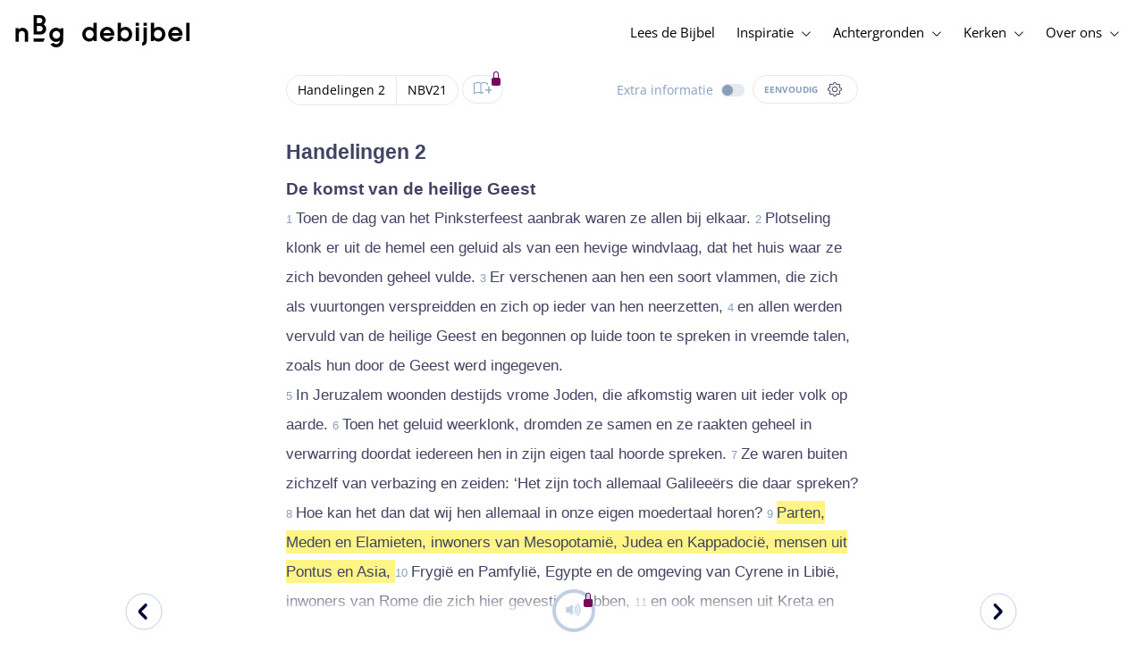

--- FILE ---
content_type: text/html; charset=utf-8
request_url: https://www.debijbel.nl/bijbel/NBV21/ACT.2.9
body_size: 58024
content:
<!DOCTYPE html><html lang="nl" data-critters-container><head>
    <meta charset="utf-8">
    <title>Handelingen 2:9 - NBV21</title>
    <base href="/">
    <meta name="viewport" content="width=device-width, initial-scale=1.0, maximum-scale=1.0, user-scalable=0">
    <!-- TODO: inject manifest for the current brand  -->
    <link rel="manifest" href="manifest.json">
  <style>:root{--color-primary:46, 104, 227;--color-secondary:255, 106, 0;--color-secondaryOld:45, 165, 222;--color-grayDark:4, 6, 50;--color-grayMedium:#424362;--color-grayLight:#889fbc;--color-grayExtraLight:#e5eaf1;--color-cta:#13d281;--color-plusAlpha:#fff4d6;--color-plusBravo:#ff6a00;--color-plusCharlie:#ffbd00;--color-highlight-text:#eff7ff;--color-border-block:#E5EAF1;--color-dark:#040632;--color-highlight-yellow:#FFF598;--color-highlight-orange:#FF885F;--color-highlight-blue:#80D5FC;--color-highlight-green:#A5D6A6;--color-highlight:#00ba6b;--color-background-gray:#eff7ff;--color-success-light:#d5f5e8;--color-sepia:#fbf1e6;--line-color:#FFC7B8}*,:before,:after{--tw-border-spacing-x:0;--tw-border-spacing-y:0;--tw-translate-x:0;--tw-translate-y:0;--tw-rotate:0;--tw-skew-x:0;--tw-skew-y:0;--tw-scale-x:1;--tw-scale-y:1;--tw-pan-x: ;--tw-pan-y: ;--tw-pinch-zoom: ;--tw-scroll-snap-strictness:proximity;--tw-gradient-from-position: ;--tw-gradient-via-position: ;--tw-gradient-to-position: ;--tw-ordinal: ;--tw-slashed-zero: ;--tw-numeric-figure: ;--tw-numeric-spacing: ;--tw-numeric-fraction: ;--tw-ring-inset: ;--tw-ring-offset-width:0px;--tw-ring-offset-color:#fff;--tw-ring-color:rgb(59 130 246 / .5);--tw-ring-offset-shadow:0 0 #0000;--tw-ring-shadow:0 0 #0000;--tw-shadow:0 0 #0000;--tw-shadow-colored:0 0 #0000;--tw-blur: ;--tw-brightness: ;--tw-contrast: ;--tw-grayscale: ;--tw-hue-rotate: ;--tw-invert: ;--tw-saturate: ;--tw-sepia: ;--tw-drop-shadow: ;--tw-backdrop-blur: ;--tw-backdrop-brightness: ;--tw-backdrop-contrast: ;--tw-backdrop-grayscale: ;--tw-backdrop-hue-rotate: ;--tw-backdrop-invert: ;--tw-backdrop-opacity: ;--tw-backdrop-saturate: ;--tw-backdrop-sepia: ;--tw-contain-size: ;--tw-contain-layout: ;--tw-contain-paint: ;--tw-contain-style: }*,:before,:after{box-sizing:border-box;border-width:0;border-style:solid;border-color:#e5e7eb}:before,:after{--tw-content:""}html{line-height:1.5;-webkit-text-size-adjust:100%;tab-size:4;font-family:ui-sans-serif,system-ui,sans-serif,"Apple Color Emoji","Segoe UI Emoji",Segoe UI Symbol,"Noto Color Emoji";font-feature-settings:normal;font-variation-settings:normal;-webkit-tap-highlight-color:transparent}body{margin:0;line-height:inherit}html{font-size:16px;color:var(--color-content-800)}</style><style>:root{--color-primary: 46, 104, 227;--color-secondary: 255, 106, 0;--color-secondaryOld: 45, 165, 222;--color-grayDark: 4, 6, 50;--color-grayMedium: #424362;--color-grayLight: #889fbc;--color-grayExtraLight: #e5eaf1;--color-cta: #13d281;--color-plusAlpha: #fff4d6;--color-plusBravo: #ff6a00;--color-plusCharlie: #ffbd00;--color-highlight-text: #eff7ff;--color-border-block: #E5EAF1;--color-dark: #040632;--color-highlight-yellow: #FFF598;--color-highlight-orange: #FF885F;--color-highlight-blue: #80D5FC;--color-highlight-green: #A5D6A6;--color-highlight: #00ba6b;--color-background-gray: #eff7ff;--color-success-light: #d5f5e8;--color-sepia: #fbf1e6;--line-color: #FFC7B8}*,:before,:after{--tw-border-spacing-x: 0;--tw-border-spacing-y: 0;--tw-translate-x: 0;--tw-translate-y: 0;--tw-rotate: 0;--tw-skew-x: 0;--tw-skew-y: 0;--tw-scale-x: 1;--tw-scale-y: 1;--tw-pan-x: ;--tw-pan-y: ;--tw-pinch-zoom: ;--tw-scroll-snap-strictness: proximity;--tw-gradient-from-position: ;--tw-gradient-via-position: ;--tw-gradient-to-position: ;--tw-ordinal: ;--tw-slashed-zero: ;--tw-numeric-figure: ;--tw-numeric-spacing: ;--tw-numeric-fraction: ;--tw-ring-inset: ;--tw-ring-offset-width: 0px;--tw-ring-offset-color: #fff;--tw-ring-color: rgb(59 130 246 / .5);--tw-ring-offset-shadow: 0 0 #0000;--tw-ring-shadow: 0 0 #0000;--tw-shadow: 0 0 #0000;--tw-shadow-colored: 0 0 #0000;--tw-blur: ;--tw-brightness: ;--tw-contrast: ;--tw-grayscale: ;--tw-hue-rotate: ;--tw-invert: ;--tw-saturate: ;--tw-sepia: ;--tw-drop-shadow: ;--tw-backdrop-blur: ;--tw-backdrop-brightness: ;--tw-backdrop-contrast: ;--tw-backdrop-grayscale: ;--tw-backdrop-hue-rotate: ;--tw-backdrop-invert: ;--tw-backdrop-opacity: ;--tw-backdrop-saturate: ;--tw-backdrop-sepia: ;--tw-contain-size: ;--tw-contain-layout: ;--tw-contain-paint: ;--tw-contain-style: }*,:before,:after{box-sizing:border-box;border-width:0;border-style:solid;border-color:#e5e7eb}:before,:after{--tw-content: ""}html{line-height:1.5;-webkit-text-size-adjust:100%;tab-size:4;font-family:ui-sans-serif,system-ui,sans-serif,"Apple Color Emoji","Segoe UI Emoji",Segoe UI Symbol,"Noto Color Emoji";font-feature-settings:normal;font-variation-settings:normal;-webkit-tap-highlight-color:transparent}body{margin:0;line-height:inherit}h1,h3,h4{font-size:inherit;font-weight:inherit}a{color:inherit;text-decoration:inherit}b,strong{font-weight:bolder}sub{font-size:75%;line-height:0;position:relative;vertical-align:baseline}sub{bottom:-.25em}button{font-family:inherit;font-feature-settings:inherit;font-variation-settings:inherit;font-size:100%;font-weight:inherit;line-height:inherit;letter-spacing:inherit;color:inherit;margin:0;padding:0}button{text-transform:none}button{-webkit-appearance:button;background-color:transparent;background-image:none}h1,h3,h4,p{margin:0}ul{list-style:none;margin:0;padding:0}button{cursor:pointer}img,svg,audio{display:block;vertical-align:middle}img{max-width:100%;height:auto}html{font-size:16px;color:var(--color-content-800)}h1,h3,h4{hyphens:auto;hyphenate-limit-chars:12 5 5}.sr-only{position:absolute;width:1px;height:1px;padding:0;margin:-1px;overflow:hidden;clip:rect(0,0,0,0);white-space:nowrap;border-width:0}.pointer-events-none{pointer-events:none}.pointer-events-auto{pointer-events:auto}.absolute{position:absolute}.relative{position:relative}.sticky{position:sticky}.inset-0{inset:0}.-right-1{right:-.25rem}.-top-1{top:-.25rem}.-top-2{top:-.5rem}.bottom-0{bottom:0}.right-0{right:0}.right-1{right:.25rem}.top-0{top:0}.top-2{top:.5rem}.top-\[72px\]{top:72px}.z-10{z-index:10}.z-20{z-index:20}.z-30{z-index:30}.z-50{z-index:50}.col-span-1{grid-column:span 1 / span 1}.m-0{margin:0}.m-auto{margin:auto}.-mx-4{margin-left:-1rem;margin-right:-1rem}.mx-auto{margin-left:auto;margin-right:auto}.-ml-2{margin-left:-.5rem}.-mt-2{margin-top:-.5rem}.mb-1{margin-bottom:.25rem}.mb-4{margin-bottom:1rem}.mb-6{margin-bottom:1.5rem}.ml-1{margin-left:.25rem}.ml-2{margin-left:.5rem}.ml-3{margin-left:.75rem}.mr-1{margin-right:.25rem}.mr-2{margin-right:.5rem}.mr-4{margin-right:1rem}.mt-1{margin-top:.25rem}.mt-2{margin-top:.5rem}.mt-4{margin-top:1rem}.mt-8{margin-top:2rem}.mt-\[2px\]{margin-top:2px}.line-clamp-1{overflow:hidden;display:-webkit-box;-webkit-box-orient:vertical;-webkit-line-clamp:1}.block{display:block}.inline-block{display:inline-block}.inline{display:inline}.flex{display:flex}.inline-flex{display:inline-flex}.grid{display:grid}.hidden{display:none}.h-10{height:2.5rem}.h-100vh{height:100vh}.h-11{height:2.75rem}.h-12{height:3rem}.h-20{height:5rem}.h-3{height:.75rem}.h-4{height:1rem}.h-5{height:1.25rem}.h-6{height:1.5rem}.h-7{height:1.75rem}.h-8{height:2rem}.h-\[18px\]{height:18px}.h-full{height:100%}.max-h-screen{max-height:100vh}.w-100vw{width:100vw}.w-11{width:2.75rem}.w-12{width:3rem}.w-3{width:.75rem}.w-32{width:8rem}.w-4{width:1rem}.w-5{width:1.25rem}.w-6{width:1.5rem}.w-8{width:2rem}.w-\[18px\]{width:18px}.w-\[8\.25rem\]{width:8.25rem}.w-full{width:100%}.w-max-content{width:max-content}.w-px{width:1px}.min-w-fit{min-width:-moz-fit-content;min-width:fit-content}.max-w-\[100vw\]{max-width:100vw}.max-w-\[90px\]{max-width:90px}.max-w-container{max-width:1250px}.max-w-screen-lg{max-width:1024px}.max-w-screen-sm{max-width:640px}.flex-shrink-0{flex-shrink:0}.flex-grow{flex-grow:1}.translate-x-0{--tw-translate-x: 0px;transform:translate(var(--tw-translate-x),var(--tw-translate-y)) rotate(var(--tw-rotate)) skew(var(--tw-skew-x)) skewY(var(--tw-skew-y)) scaleX(var(--tw-scale-x)) scaleY(var(--tw-scale-y))}.scale-\[\.6\]{--tw-scale-x: .6;--tw-scale-y: .6;transform:translate(var(--tw-translate-x),var(--tw-translate-y)) rotate(var(--tw-rotate)) skew(var(--tw-skew-x)) skewY(var(--tw-skew-y)) scaleX(var(--tw-scale-x)) scaleY(var(--tw-scale-y))}.transform{transform:translate(var(--tw-translate-x),var(--tw-translate-y)) rotate(var(--tw-rotate)) skew(var(--tw-skew-x)) skewY(var(--tw-skew-y)) scaleX(var(--tw-scale-x)) scaleY(var(--tw-scale-y))}.cursor-not-allowed{cursor:not-allowed}.cursor-pointer{cursor:pointer}.auto-cols-fr{grid-auto-columns:minmax(0,1fr)}.grid-cols-1{grid-template-columns:repeat(1,minmax(0,1fr))}.grid-cols-2{grid-template-columns:repeat(2,minmax(0,1fr))}.grid-cols-3{grid-template-columns:repeat(3,minmax(0,1fr))}.grid-cols-4{grid-template-columns:repeat(4,minmax(0,1fr))}.flex-row{flex-direction:row}.flex-col{flex-direction:column}.items-start{align-items:flex-start}.items-end{align-items:flex-end}.items-center{align-items:center}.justify-start{justify-content:flex-start}.justify-end{justify-content:flex-end}.justify-center{justify-content:center}.justify-between{justify-content:space-between}.gap-4{gap:1rem}.gap-6{gap:1.5rem}.gap-y-3{row-gap:.75rem}.space-x-8>:not([hidden])~:not([hidden]){--tw-space-x-reverse: 0;margin-right:calc(2rem * var(--tw-space-x-reverse));margin-left:calc(2rem * calc(1 - var(--tw-space-x-reverse)))}.self-center{align-self:center}.self-stretch{align-self:stretch}.overflow-hidden{overflow:hidden}.truncate{overflow:hidden;text-overflow:ellipsis;white-space:nowrap}.text-ellipsis{text-overflow:ellipsis}.rounded-3xl{border-radius:1.5rem}.rounded-full{border-radius:9999px}.border-2{border-width:2px}.border-\[4px\]{border-width:4px}.border-b{border-bottom-width:1px}.border-b-4{border-bottom-width:4px}.border-l-4{border-left-width:4px}.border-t{border-top-width:1px}.border-none{border-style:none}.border-\[\#C0D0E4\]{--tw-border-opacity: 1;border-color:rgb(192 208 228 / var(--tw-border-opacity, 1))}.border-grayExtraLight{border-color:var(--color-grayExtraLight)}.border-transparent{border-color:transparent}.bg-cta{background-color:var(--color-cta)}.bg-gradientPrimary{--tw-bg-opacity: 1;background-color:rgba(var(--color-gradient-primary),var(--tw-bg-opacity, 1))}.bg-gray-200{--tw-bg-opacity: 1;background-color:rgb(229 231 235 / var(--tw-bg-opacity, 1))}.bg-grayDark{--tw-bg-opacity: 1;background-color:rgba(var(--color-grayDark),var(--tw-bg-opacity, 1))}.bg-grayExtraLight{background-color:var(--color-grayExtraLight)}.bg-grayLight{background-color:var(--color-grayLight)}.bg-pink-50{--tw-bg-opacity: 1;background-color:rgb(253 242 248 / var(--tw-bg-opacity, 1))}.bg-primary{--tw-bg-opacity: 1;background-color:rgba(var(--color-primary),var(--tw-bg-opacity, 1))}.bg-transparent{background-color:transparent}.bg-white{--tw-bg-opacity: 1;background-color:rgb(255 255 255 / var(--tw-bg-opacity, 1))}.bg-opacity-20{--tw-bg-opacity: .2}.bg-opacity-5{--tw-bg-opacity: .05}.fill-cta{fill:var(--color-cta)}.fill-white{fill:#fff}.p-0{padding:0}.px-3{padding-left:.75rem;padding-right:.75rem}.px-4{padding-left:1rem;padding-right:1rem}.px-5{padding-left:1.25rem;padding-right:1.25rem}.px-6{padding-left:1.5rem;padding-right:1.5rem}.py-0{padding-top:0;padding-bottom:0}.py-2{padding-top:.5rem;padding-bottom:.5rem}.py-2\.5{padding-top:.625rem;padding-bottom:.625rem}.py-3{padding-top:.75rem;padding-bottom:.75rem}.py-9{padding-top:2.25rem;padding-bottom:2.25rem}.py-\[1px\]{padding-top:1px;padding-bottom:1px}.pb-1{padding-bottom:.25rem}.pb-2{padding-bottom:.5rem}.pb-3{padding-bottom:.75rem}.pb-4{padding-bottom:1rem}.pb-9{padding-bottom:2.25rem}.pl-1{padding-left:.25rem}.pl-3{padding-left:.75rem}.pl-4{padding-left:1rem}.pl-\[10px\]{padding-left:10px}.pr-1{padding-right:.25rem}.pr-2{padding-right:.5rem}.pr-4{padding-right:1rem}.pt-4{padding-top:1rem}.pt-9{padding-top:2.25rem}.pt-\[26px\]{padding-top:26px}.pt-\[5px\]{padding-top:5px}.text-left{text-align:left}.text-center{text-align:center}.align-top{vertical-align:top}.align-middle{vertical-align:middle}.font-noto-sans{font-family:Noto Sans,sans-serif}.\!text-2lg{font-size:1.1875rem!important;line-height:1.5rem!important}.\!text-bible-md{font-size:1.0625rem!important;line-height:33px!important;letter-spacing:0em!important}.text-2xs{font-size:.8125rem;line-height:1rem}.text-3xs{font-size:.6875rem;line-height:1rem}.text-\[10px\]{font-size:10px}.text-\[12px\]{font-size:12px}.text-base{font-size:1.0625rem;line-height:1.5rem}.text-lg{font-size:1.125rem;line-height:1.5rem}.text-sm{font-size:.9375rem;line-height:1.25rem}.text-xl{font-size:1.4375rem;line-height:1.75rem}.text-xs{font-size:.875rem;line-height:1rem}.font-bold{font-weight:700}.uppercase{text-transform:uppercase}.leading-6{line-height:1.5rem}.leading-8{line-height:2rem}.tracking-wider{letter-spacing:.05em}.text-\[\#C0D0E4\]{--tw-text-opacity: 1;color:rgb(192 208 228 / var(--tw-text-opacity, 1))}.text-dark{color:var(--color-dark)}.text-grayDark{--tw-text-opacity: 1;color:rgba(var(--color-grayDark),var(--tw-text-opacity, 1))}.text-grayLight{color:var(--color-grayLight)}.text-grayMedium{color:var(--color-grayMedium)}.text-secondary{--tw-text-opacity: 1;color:rgba(var(--color-secondary),var(--tw-text-opacity, 1))}.text-white{--tw-text-opacity: 1;color:rgb(255 255 255 / var(--tw-text-opacity, 1))}.opacity-50{opacity:.5}.shadow{--tw-shadow: 0 1px 3px 0 rgb(0 0 0 / .1), 0 1px 2px -1px rgb(0 0 0 / .1);--tw-shadow-colored: 0 1px 3px 0 var(--tw-shadow-color), 0 1px 2px -1px var(--tw-shadow-color);box-shadow:var(--tw-ring-offset-shadow, 0 0 #0000),var(--tw-ring-shadow, 0 0 #0000),var(--tw-shadow)}.shadow-lg{--tw-shadow: 0 10px 15px -3px rgb(0 0 0 / .1), 0 4px 6px -4px rgb(0 0 0 / .1);--tw-shadow-colored: 0 10px 15px -3px var(--tw-shadow-color), 0 4px 6px -4px var(--tw-shadow-color);box-shadow:var(--tw-ring-offset-shadow, 0 0 #0000),var(--tw-ring-shadow, 0 0 #0000),var(--tw-shadow)}.ring-0{--tw-ring-offset-shadow: var(--tw-ring-inset) 0 0 0 var(--tw-ring-offset-width) var(--tw-ring-offset-color);--tw-ring-shadow: var(--tw-ring-inset) 0 0 0 calc(0px + var(--tw-ring-offset-width)) var(--tw-ring-color);box-shadow:var(--tw-ring-offset-shadow),var(--tw-ring-shadow),var(--tw-shadow, 0 0 #0000)}.transition{transition-property:color,background-color,border-color,text-decoration-color,fill,stroke,opacity,box-shadow,transform,filter,backdrop-filter;transition-timing-function:cubic-bezier(.4,0,.2,1);transition-duration:.15s}.transition-colors{transition-property:color,background-color,border-color,text-decoration-color,fill,stroke;transition-timing-function:cubic-bezier(.4,0,.2,1);transition-duration:.15s}.transition-opacity{transition-property:opacity;transition-timing-function:cubic-bezier(.4,0,.2,1);transition-duration:.15s}.duration-1000{transition-duration:1s}.duration-150{transition-duration:.15s}.duration-200{transition-duration:.2s}.duration-700{transition-duration:.7s}.ease-in{transition-timing-function:cubic-bezier(.4,0,1,1)}.ease-in-out{transition-timing-function:cubic-bezier(.4,0,.2,1)}.after\:block:after{content:var(--tw-content);display:block}.after\:h-2:after{content:var(--tw-content);height:.5rem}.hover\:border-secondary:hover{--tw-border-opacity: 1;border-color:rgba(var(--color-secondary),var(--tw-border-opacity, 1))}.hover\:text-grayDark:hover{--tw-text-opacity: 1;color:rgba(var(--color-grayDark),var(--tw-text-opacity, 1))}.hover\:text-primary:hover{--tw-text-opacity: 1;color:rgba(var(--color-primary),var(--tw-text-opacity, 1))}.hover\:text-secondary:hover{--tw-text-opacity: 1;color:rgba(var(--color-secondary),var(--tw-text-opacity, 1))}.focus\:outline-none:focus{outline:2px solid transparent;outline-offset:2px}.group:hover .group-hover\:text-primary{--tw-text-opacity: 1;color:rgba(var(--color-primary),var(--tw-text-opacity, 1))}.group:hover .group-hover\:opacity-100{opacity:1}@media (min-width: 640px){.sm\:mx-0{margin-left:0;margin-right:0}.sm\:w-auto{width:auto}.sm\:max-w-none{max-width:none}.sm\:px-0{padding-left:0;padding-right:0}}@media (min-width: 1024px){.lg\:top-12{top:3rem}.lg\:mb-0{margin-bottom:0}.lg\:ml-auto{margin-left:auto}.lg\:mr-3{margin-right:.75rem}.lg\:mr-4{margin-right:1rem}.lg\:mr-5{margin-right:1.25rem}.lg\:mt-0{margin-top:0}.lg\:block{display:block}.lg\:inline{display:inline}.lg\:flex{display:flex}.lg\:inline-flex{display:inline-flex}.lg\:hidden{display:none}.lg\:h-12{height:3rem}.lg\:h-14{height:3.5rem}.lg\:h-20{height:5rem}.lg\:h-4{height:1rem}.lg\:h-8{height:2rem}.lg\:h-\[72px\]{height:72px}.lg\:h-auto{height:auto}.lg\:w-4{width:1rem}.lg\:min-w-\[200px\]{min-width:200px}.lg\:max-w-\[100vw\]{max-width:100vw}.lg\:flex-1{flex:1 1 0%}.lg\:grid-flow-col{grid-auto-flow:column}.lg\:grid-cols-1{grid-template-columns:repeat(1,minmax(0,1fr))}.lg\:grid-cols-3{grid-template-columns:repeat(3,minmax(0,1fr))}.lg\:flex-row{flex-direction:row}.lg\:justify-center{justify-content:center}.lg\:justify-between{justify-content:space-between}.lg\:space-x-4>:not([hidden])~:not([hidden]){--tw-space-x-reverse: 0;margin-right:calc(1rem * var(--tw-space-x-reverse));margin-left:calc(1rem * calc(1 - var(--tw-space-x-reverse)))}.lg\:overflow-x-scroll{overflow-x:scroll}.lg\:border-0{border-width:0px}.lg\:bg-none{background-image:none}.lg\:px-0{padding-left:0;padding-right:0}.lg\:px-4{padding-left:1rem;padding-right:1rem}.lg\:px-5{padding-left:1.25rem;padding-right:1.25rem}.lg\:py-14{padding-top:3.5rem;padding-bottom:3.5rem}.lg\:py-3{padding-top:.75rem;padding-bottom:.75rem}.lg\:pb-0{padding-bottom:0}.lg\:pb-4{padding-bottom:1rem}.lg\:pr-28{padding-right:7rem}.lg\:pt-14{padding-top:3.5rem}.lg\:text-base{font-size:1.0625rem;line-height:1.5rem}.lg\:font-bold{font-weight:700}.lg\:text-grayLight{color:var(--color-grayLight)}.lg\:underline{text-decoration-line:underline}}@media (min-width: 1280px){.xl\:p-0{padding:0}.xl\:px-0{padding-left:0;padding-right:0}}@media (min-width: 1536px){.\32xl\:auto-cols-fr{grid-auto-columns:minmax(0,1fr)}}
</style><link rel="stylesheet" href="styles.c6be88ed5f2f0ed1.css" media="print" onload="this.media='all'"><noscript><link rel="stylesheet" href="styles.c6be88ed5f2f0ed1.css" media="all"></noscript><link rel="preload" href="/assets/fonts/openSans/openSans-Regular.woff2" as="font" type="font/woff2" crossorigin><link rel="preload" href="/assets/fonts/openSans/openSans-Italic.woff2" as="font" type="font/woff2" crossorigin><link rel="preload" href="/assets/fonts/openSans/openSans-Bold.woff2" as="font" type="font/woff2" crossorigin><link rel="preload" href="/assets/fonts/openSans/openSans-BoldItalic.woff2" as="font" type="font/woff2" crossorigin><style>
        html {
          font-family: 'OpenSans', sans-serif;
        }
        
        @font-face {
          font-family:"OpenSans";
          src: local('OpenSans Regular'), local('OpenSans-Regular'),
            url('assets/fonts/openSans/openSans-Regular.woff2') format('woff2'),
            url('assets/fonts/openSans/openSans-Regular.woff') format('woff');
          font-display: swap;
          font-style:normal;font-weight:normal;
        }
        
        @font-face {
          font-family:"OpenSans";
          src: local('OpenSans Italic'), local('OpenSans-Italic'),
            url('assets/fonts/openSans/openSans-Italic.woff2') format('woff2'),
            url('assets/fonts/openSans/openSans-Italic.woff') format('woff');
          font-display: swap;
          font-style:italic;font-weight:normal;
        }
        
        @font-face {
          font-family:"OpenSans";
          src: local('OpenSans Bold'), local('OpenSans-Bold'),
            url('assets/fonts/openSans/openSans-Bold.woff2') format('woff2'),
            url('assets/fonts/openSans/openSans-Bold.woff') format('woff');
          font-display: swap;
          font-style:normal;font-weight:bold;
        }
        
        @font-face {
          font-family:"OpenSans";
          src: local('OpenSans BoldItalic'), local('OpenSans-BoldItalic'),
            url('assets/fonts/openSans/openSans-BoldItalic.woff2') format('woff2'),
            url('assets/fonts/openSans/openSans-BoldItalic.woff') format('woff');
          font-display: swap;
          font-style:italic;font-weight:bold;
        }
        </style><link rel="icon" type="image/x-icon" href="https://storage.googleapis.com/ibep-prod.appspot.com/brand/nbg/nbg.favicon.ico?GoogleAccessId=firebase-adminsdk-5de4x%40ibep-prod.iam.gserviceaccount.com&amp;Expires=2278627200&amp;Signature=cObYqu8HFri%2BEHQx4R7TJ6kvAoY1VHNw1I%2B%2FmkK88gSOvkuasUjXy81PkX4T79TpSopVVXnVumtVmYKxjVj5I3TP%2BmTDt0RjTGOviC%2BjMYVMKMwJ3btM2xEiSAu%2BucEliqlRXvHJologmgNlHvE8pqdzwWO2k%2B7HdGEs4VBQOlv1Lnz6y4EaiP%2Fp5vY5%2Fatt7Z6QSqEjATzRFM7i47C1r%2Bg3ilosswBY2VVHv%2F3rNinPat%2BXiqc71tx00wdRzianNWg8%2BatcnOFZkCSdErWxkzmFyaksZLFLZ0EtfoBN34Cn4u44b8A7CAacluQt33gh9u8FGMNH80ljmjdxpq%2Ftpw%3D%3D"><meta property="og:title" content="Handelingen 2:9 - NBV21"><meta name="twitter:title" content="Handelingen 2:9 - NBV21"><meta name="description" content="Toen de dag van het Pinksterfeest aanbrak waren ze allen bij elkaar. Plotseling klonk er uit de hemel een geluid als van een hevige windvlaag, dat het..."><meta property="og:description" content="Toen de dag van het Pinksterfeest aanbrak waren ze allen bij elkaar. Plotseling klonk er uit de hemel een geluid als van een hevige windvlaag, dat het..."><meta name="twitter:description" content="Toen de dag van het Pinksterfeest aanbrak waren ze allen bij elkaar. Plotseling klonk er uit de hemel een geluid als van een hevige windvlaag, dat het..."><meta property="og:type" content="website"><meta property="og:image" content="https://biblebooster-images.s3.us-east-2.amazonaws.com/prod/general/nbg/websharingpreviewimage.jpg"><meta name="twitter:image" content="https://biblebooster-images.s3.us-east-2.amazonaws.com/prod/general/nbg/websharingpreviewimage.jpg"><meta property="og:url" content="https://www.debijbel.nl/bijbel/NBV21/ACT.2"><meta name="twitter:url" content="https://www.debijbel.nl/bijbel/NBV21/ACT.2"><meta http-equiv="Content-Security-Policy" content="default-src 'self' https://api.ibep-dev.com wss://u0f66ngvbb.execute-api.us-east-2.amazonaws.com/dev cms.ibep-dev.com nbg-auth.ibep-dev.com https://api.ibep-prod.com wss://hd0agw1xri.execute-api.us-east-2.amazonaws.com/prod cms.ibep-prod.com nbg-auth.ibep-prod.com https://api.ibep-staging.com wss://cny3wvor6f.execute-api.us-east-2.amazonaws.com/staging cms.ibep-staging.com nbg-auth.ibep-staging.com https://api.ibep-test.com wss://e5cbjrq6gk.execute-api.us-east-2.amazonaws.com/test cms.ibep-test.com nbg-auth.ibep-test.com www.youtube.com www.youtube-nocookie.com player.vimeo.com open.spotify.com public-player-widget.webradiosite.com streamyard.com *.hs-analytics.net *.hs-banner.com *.hscollectedforms.net *.hubspot.com *.hsforms.com *.hsforms.net *.hs-scripts.com *.hs-sites-eu1.com hubspot-forms-static-embed-eu1.s3.amazonaws.com forms.office.com *.jotform.com developers.kakao.com *.kakaocdn.net story.kakao.com kapi.kakao.com *.kakao.com digiaccess.org *.eu.mautic.net *.digiaccess.org matomo.rackfish.com *.acast.com *.die-bibel.de static.ads-twitter.com nexus.ensighten.com td.doubleclick.net stats.g.doubleclick.net spenden.twingle.de *.customgpt.ai *.licdn.com www.gstatic.com www.google.com surveys.enalyzer.com *.omappapi.com optinmonster.com http://engage.biblijosdraugija.lt https://engage.biblijosdraugija.lt code.etracker.com www.etracker.de facebook.com *.facebook.com connect.facebook.net cdn.cookielaw.org geolocation.onetrust.com privacyportal-eu.onetrust.com file-examples.com www.googletagmanager.com www.bytesroute.com app.bytesroute.com bytesroute-backend.herokuapp.com use.typekit.net *.typekit.net *.google-analytics.com analytics.google.com *.analytics.google.com *.ingest.sentry.io d1weibdish4e0y.cloudfront.net d3t5ogzx22a7ri.cloudfront.net d1hkpuz2o5a2xw.cloudfront.net d1bxy2pveef3fq.cloudfront.net mautic.bijbelgenootschap.nl fonts.googleapis.com www.google.pt fonts.gstatic.com prezi-nocookies.com *.prezicdn.net wss://ws.hotjar.com *.hotjar.com *.hotjar.io buzzsprout.com www.buzzsprout.com cdn.onesignal.com onesignal.com bytesroute.com *.bytesroute.com *.webradiosite.com widget.spreaker.com *.spreaker.com *.canva.com *.clarity.ms m.debijbel.nl ofertas.sbb.org.br docs.google.com forms.clickup.com app-cdn.clickup.com 'unsafe-inline'; img-src * data:; frame-src 'self' https://api.ibep-dev.com wss://u0f66ngvbb.execute-api.us-east-2.amazonaws.com/dev cms.ibep-dev.com nbg-auth.ibep-dev.com https://api.ibep-prod.com wss://hd0agw1xri.execute-api.us-east-2.amazonaws.com/prod cms.ibep-prod.com nbg-auth.ibep-prod.com https://api.ibep-staging.com wss://cny3wvor6f.execute-api.us-east-2.amazonaws.com/staging cms.ibep-staging.com nbg-auth.ibep-staging.com https://api.ibep-test.com wss://e5cbjrq6gk.execute-api.us-east-2.amazonaws.com/test cms.ibep-test.com nbg-auth.ibep-test.com www.youtube.com www.youtube-nocookie.com player.vimeo.com open.spotify.com public-player-widget.webradiosite.com streamyard.com *.hs-analytics.net *.hs-banner.com *.hscollectedforms.net *.hubspot.com *.hsforms.com *.hsforms.net *.hs-scripts.com *.hs-sites-eu1.com hubspot-forms-static-embed-eu1.s3.amazonaws.com forms.office.com *.jotform.com developers.kakao.com *.kakaocdn.net story.kakao.com kapi.kakao.com *.kakao.com digiaccess.org *.eu.mautic.net *.digiaccess.org matomo.rackfish.com *.acast.com *.die-bibel.de static.ads-twitter.com nexus.ensighten.com td.doubleclick.net stats.g.doubleclick.net spenden.twingle.de *.customgpt.ai *.licdn.com www.gstatic.com www.google.com surveys.enalyzer.com *.omappapi.com optinmonster.com http://engage.biblijosdraugija.lt https://engage.biblijosdraugija.lt code.etracker.com www.etracker.de facebook.com *.facebook.com connect.facebook.net cdn.cookielaw.org geolocation.onetrust.com privacyportal-eu.onetrust.com file-examples.com www.googletagmanager.com www.bytesroute.com app.bytesroute.com bytesroute-backend.herokuapp.com use.typekit.net *.typekit.net *.google-analytics.com analytics.google.com *.analytics.google.com *.ingest.sentry.io d1weibdish4e0y.cloudfront.net d3t5ogzx22a7ri.cloudfront.net d1hkpuz2o5a2xw.cloudfront.net d1bxy2pveef3fq.cloudfront.net mautic.bijbelgenootschap.nl fonts.googleapis.com www.google.pt fonts.gstatic.com prezi-nocookies.com *.prezicdn.net wss://ws.hotjar.com *.hotjar.com *.hotjar.io buzzsprout.com www.buzzsprout.com cdn.onesignal.com onesignal.com bytesroute.com *.bytesroute.com *.webradiosite.com widget.spreaker.com *.spreaker.com *.canva.com *.clarity.ms m.debijbel.nl ofertas.sbb.org.br docs.google.com forms.clickup.com app-cdn.clickup.com"><style ng-app-id="IBEP-main">[_nghost-IBEP-main-c2071628769]{position:relative;display:block;pointer-events:none}[_nghost-IBEP-main-c2071628769]   .ngx-spinner[_ngcontent-IBEP-main-c2071628769]{transition:.35s linear all;display:block;position:absolute;top:5px;left:0px}[_nghost-IBEP-main-c2071628769]   .ngx-spinner[_ngcontent-IBEP-main-c2071628769]   .ngx-spinner-icon[_ngcontent-IBEP-main-c2071628769]{width:14px;height:14px;border:solid 2px transparent;border-top-color:inherit;border-left-color:inherit;border-radius:50%;-webkit-animation:_ngcontent-IBEP-main-c2071628769_loading-bar-spinner .4s linear infinite;animation:_ngcontent-IBEP-main-c2071628769_loading-bar-spinner .4s linear infinite}[_nghost-IBEP-main-c2071628769]   .ngx-bar[_ngcontent-IBEP-main-c2071628769]{transition:width .35s;position:absolute;top:0;left:0;width:100%;height:2px;border-bottom-right-radius:1px;border-top-right-radius:1px}[dir=rtl]   [_nghost-IBEP-main-c2071628769]   .ngx-bar[_ngcontent-IBEP-main-c2071628769]{right:0;left:unset}[fixed=true][_nghost-IBEP-main-c2071628769]{z-index:10002}[fixed=true][_nghost-IBEP-main-c2071628769]   .ngx-bar[_ngcontent-IBEP-main-c2071628769]{position:fixed}[fixed=true][_nghost-IBEP-main-c2071628769]   .ngx-spinner[_ngcontent-IBEP-main-c2071628769]{position:fixed;top:10px;left:10px}[dir=rtl]   [fixed=true][_nghost-IBEP-main-c2071628769]   .ngx-spinner[_ngcontent-IBEP-main-c2071628769]{right:10px;left:unset}@-webkit-keyframes _ngcontent-IBEP-main-c2071628769_loading-bar-spinner{0%{transform:rotate(0)}to{transform:rotate(360deg)}}@keyframes _ngcontent-IBEP-main-c2071628769_loading-bar-spinner{0%{transform:rotate(0)}to{transform:rotate(360deg)}}</style><style ng-app-id="IBEP-main">.flyout[_ngcontent-IBEP-main-c1170487364], .overlay[_ngcontent-IBEP-main-c1170487364] {
  display: none;
}

.test[_ngcontent-IBEP-main-c1170487364] {
  grid-column-start: 2;
  grid-row-start: 1;
}

.menu-item-container[_ngcontent-IBEP-main-c1170487364]:hover   .flyout[_ngcontent-IBEP-main-c1170487364] {
  display: block;
}

.active[_ngcontent-IBEP-main-c1170487364] {
  font-weight: bold;
}

.item[_ngcontent-IBEP-main-c1170487364], .button[_ngcontent-IBEP-main-c1170487364] {
  font-weight: inherit;
}

a.disabled[_ngcontent-IBEP-main-c1170487364] {
  pointer-events: none;
  cursor: default;
}</style><style ng-app-id="IBEP-main">.default[_ngcontent-IBEP-main-c2830398547] {
  border-width: 1px;
  --tw-bg-opacity: 1;
  background-color: rgb(255 255 255 / var(--tw-bg-opacity, 1));
  transition-property: color, background-color, border-color, text-decoration-color, fill, stroke, opacity, box-shadow, transform, filter, backdrop-filter;
  transition-timing-function: cubic-bezier(0.4, 0, 0.2, 1);
  transition-duration: 300ms;
}

.default[_ngcontent-IBEP-main-c2830398547]:hover {
  --tw-border-opacity: 1;
  border-color: rgba(var(--color-primary), var(--tw-border-opacity, 1));
}

.primary[_ngcontent-IBEP-main-c2830398547] {
  --tw-bg-opacity: 1;
  background-color: rgba(var(--color-primary), var(--tw-bg-opacity, 1));
  --tw-text-opacity: 1;
  color: rgb(255 255 255 / var(--tw-text-opacity, 1));
}

.primary[_ngcontent-IBEP-main-c2830398547]:hover {
  background-color: rgba(var(--color-primary), var(--tw-bg-opacity, 1));
  --tw-bg-opacity: 0.9;
}

.secondary[_ngcontent-IBEP-main-c2830398547] {
  --tw-bg-opacity: 1;
  background-color: rgba(var(--color-secondary), var(--tw-bg-opacity, 1));
  --tw-text-opacity: 1;
  color: rgb(255 255 255 / var(--tw-text-opacity, 1));
}

.secondary[_ngcontent-IBEP-main-c2830398547]:hover {
  --tw-bg-opacity: 1;
  background-color: rgba(var(--color-primary), var(--tw-bg-opacity, 1));
}

.white[_ngcontent-IBEP-main-c2830398547] {
  --tw-bg-opacity: 1;
  background-color: rgb(255 255 255 / var(--tw-bg-opacity, 1));
  --tw-text-opacity: 1;
  color: rgb(0 0 0 / var(--tw-text-opacity, 1));
}

.white[_ngcontent-IBEP-main-c2830398547]:hover {
  --tw-text-opacity: 1;
  color: rgba(var(--color-primary), var(--tw-text-opacity, 1));
}

.transparent[_ngcontent-IBEP-main-c2830398547] {
  --tw-bg-opacity: 0.05;
}

.premium[_ngcontent-IBEP-main-c2830398547] {
  border-width: 1px;
  --tw-border-opacity: 1;
  border-color: rgb(255 255 255 / var(--tw-border-opacity, 1));
  background-color: rgba(var(--color-secondary), var(--tw-bg-opacity, 1));
  --tw-bg-opacity: 0.1;
  transition-property: color, background-color, border-color, text-decoration-color, fill, stroke, opacity, box-shadow, transform, filter, backdrop-filter;
  transition-timing-function: cubic-bezier(0.4, 0, 0.2, 1);
  transition-duration: 300ms;
}

.premium[_ngcontent-IBEP-main-c2830398547]:hover {
  --tw-border-opacity: 1;
  border-color: rgba(var(--color-secondary), var(--tw-border-opacity, 1));
}

.gray[_ngcontent-IBEP-main-c2830398547] {
  background-color: var(--color-grayExtraLight);
  color: var(--color-grayMedium);
}

.gray[_ngcontent-IBEP-main-c2830398547]:hover {
  --tw-text-opacity: 1;
  color: rgba(var(--color-grayDark), var(--tw-text-opacity, 1));
}

.gray-light[_ngcontent-IBEP-main-c2830398547] {
  background-color: var(--color-grayExtraLight);
  color: var(--color-grayLight);
}

.gray-light[_ngcontent-IBEP-main-c2830398547]:hover {
  color: var(--color-grayLight);
}

.conversion[_ngcontent-IBEP-main-c2830398547] {
  background-color: var(--color-plusAlpha);
  color: var(--color-plusBravo);
}

.conversion[_ngcontent-IBEP-main-c2830398547]:hover {
  --tw-bg-opacity: 0.9;
}

.cta[_ngcontent-IBEP-main-c2830398547] {
  background-color: var(--color-cta);
  --tw-text-opacity: 1;
  color: rgb(255 255 255 / var(--tw-text-opacity, 1));
}

.cta[_ngcontent-IBEP-main-c2830398547]:hover {
  background-color: var(--color-cta);
  --tw-bg-opacity: 0.9;
}

.highlight[_ngcontent-IBEP-main-c2830398547] {
  background-color: var(--color-highlight);
  --tw-text-opacity: 1;
  color: rgb(255 255 255 / var(--tw-text-opacity, 1));
}

.highlight[_ngcontent-IBEP-main-c2830398547]:hover {
  --tw-bg-opacity: 0.9;
}

.s[_ngcontent-IBEP-main-c2830398547] {
  height: 1.5rem;
  padding-top: 0px;
  padding-bottom: 0px;
  padding-left: 1.25rem;
  padding-right: 1.25rem;
}

.m[_ngcontent-IBEP-main-c2830398547] {
  height: 2rem;
  padding-top: 0px;
  padding-bottom: 0px;
  padding-left: 0.75rem;
  padding-right: 0.75rem;
}

.m-flexible[_ngcontent-IBEP-main-c2830398547] {
  min-height: 2rem;
  padding-top: 0.25rem;
  padding-bottom: 0.25rem;
  padding-left: 0.75rem;
  padding-right: 0.75rem;
}

.l[_ngcontent-IBEP-main-c2830398547] {
  height: 2.5rem;
  padding-top: 0px;
  padding-bottom: 0px;
  padding-left: 0.75rem;
  padding-right: 0.75rem;
}

.xl[_ngcontent-IBEP-main-c2830398547] {
  height: 3rem;
  padding-top: 0px;
  padding-bottom: 0px;
}

.fullWidth[_ngcontent-IBEP-main-c2830398547] {
  width: 100%;
}

.autoWidth[_ngcontent-IBEP-main-c2830398547] {
  width: auto;
}

.inactive[_ngcontent-IBEP-main-c2830398547] {
  cursor: not-allowed;
  opacity: 0.5;
}

.locked[_ngcontent-IBEP-main-c2830398547] {
  cursor: not-allowed;
}

.disabled[_ngcontent-IBEP-main-c2830398547]:hover {
  background-color: var(--color-grayExtraLight);
}

.shadow[_ngcontent-IBEP-main-c2830398547] {
  --tw-shadow-color: var(--color-grayLight);
  --tw-shadow: var(--tw-shadow-colored);
  --tw-drop-shadow: drop-shadow(0 20px 13px rgb(0 0 0 / 0.03)) drop-shadow(0 8px 5px rgb(0 0 0 / 0.08));
  filter: var(--tw-blur) var(--tw-brightness) var(--tw-contrast) var(--tw-grayscale) var(--tw-hue-rotate) var(--tw-invert) var(--tw-saturate) var(--tw-sepia) var(--tw-drop-shadow);
}</style><style ng-app-id="IBEP-main">.bible-button-group {
  isolation: isolate;
  display: flex;
  overflow: hidden;
  border-radius: 1.5rem;
  border-width: 1px;
  --tw-border-opacity: 1;
  border-color: rgb(229 231 235 / var(--tw-border-opacity, 1));
  transition-property: all;
  transition-timing-function: cubic-bezier(0.4, 0, 0.2, 1);
  transition-duration: 200ms;
  /* Enhanced hover effect for the entire button group - matching ibep-button */
  /* Generic button wrapper styling */
  /* Override ibep-button default styles for all buttons in the group */
  /* Rounded corners using :first-child and :last-child pseudo-classes */
}
.bible-button-group:hover {
  border-color: rgba(var(--color-primary), var(--tw-border-opacity, 1));
}
.bible-button-group > div {
  position: relative;
  margin: 0px;
  border-style: none;
  background-color: transparent;
  padding: 0px;
}
.bible-button-group button {
  position: relative;
  z-index: 10;
  margin: 0px;
  border-radius: 0px;
  border-style: none;
  --tw-bg-opacity: 1;
  background-color: rgb(255 255 255 / var(--tw-bg-opacity, 1));
  padding-left: 0.75rem;
  padding-right: 0.75rem;
  padding-top: 0.5rem;
  padding-bottom: 0.5rem;
  --tw-shadow: 0 0 #0000;
  --tw-shadow-colored: 0 0 #0000;
  box-shadow: var(--tw-ring-offset-shadow, 0 0 #0000), var(--tw-ring-shadow, 0 0 #0000), var(--tw-shadow);
  outline: 2px solid transparent;
  outline-offset: 2px;
  transition-property: all;
  transition-timing-function: cubic-bezier(0.4, 0, 0.2, 1);
  transition-duration: 200ms;
  /* Focus state using inset box-shadow to prevent layout shifts and maintain rounded corners */
  /* Fallback for browsers that don't support :focus-visible */
  /* Hide focus for mouse users in modern browsers */
}
.bible-button-group button:focus-visible {
  box-shadow: inset 0 0 0 2px var(--color-gradient-secondary) !important;
  position: relative;
  z-index: 10;
}
.bible-button-group button:focus {
  box-shadow: inset 0 0 0 2px var(--color-gradient-secondary) !important;
  position: relative;
  z-index: 10;
}
.bible-button-group button:focus:not(:focus-visible) {
  box-shadow: none !important;
}
.bible-button-group > :first-child button {
  border-top-left-radius: 1.5rem;
  border-bottom-left-radius: 1.5rem;
}
.bible-button-group > :last-child button {
  border-top-right-radius: 1.5rem;
  border-bottom-right-radius: 1.5rem;
}

/* Style the inner content divs */
.bible-button-content {
  pointer-events: none; /* Prevent double-click handling */
}

/* Visual separator styling - targets the middle div that contains no button */
.bible-button-group > div:nth-child(2) {
  width: 1px;
  flex-shrink: 0;
  align-self: stretch;
  --tw-bg-opacity: 1;
  background-color: rgb(229 231 235 / var(--tw-bg-opacity, 1));
  min-height: 100%; /* Ensure separator takes full height */
}

.toolbar-shadow {
  background: linear-gradient(0deg, rgba(255, 255, 255, 0) 0%, white 53%);
}

.bible-copyright a {
  text-decoration: underline;
}</style><style ng-app-id="IBEP-main">.isActive[_ngcontent-IBEP-main-c3823602715] {
  border: 1px solid;
  box-shadow: 0 0 4px 0 #3099f9;
  --tw-border-opacity: 1;
  border-color: rgba(var(--color-primary), var(--tw-border-opacity, 1));
}</style><style ng-app-id="IBEP-main">@media (max-width: 1023px) {
  .nav-grad-mobile[_ngcontent-IBEP-main-c1121866478] {
    background: linear-gradient(0deg, white 0%, rgba(255, 255, 255, 0) 100%);
  }
}

@media (min-width: 1024px) {
  .nav-grad-desktop[_ngcontent-IBEP-main-c1121866478] {
    background: linear-gradient(0deg, white 49%, rgba(255, 255, 255, 0) 100%);
  }
}

.nav-grad[_ngcontent-IBEP-main-c1121866478] {
  background: linear-gradient(0deg, white 0%, rgba(255, 255, 255, 0) 70%);
}

.nav-grad-left[_ngcontent-IBEP-main-c1121866478] {
  background: linear-gradient(to left, white 0%, rgba(255, 255, 255, 0) 50%);
}

.nav-grad-right[_ngcontent-IBEP-main-c1121866478] {
  background: linear-gradient(to right, white 0%, rgba(255, 255, 255, 0) 50%);
}

.button-appearance[_ngcontent-IBEP-main-c1121866478] {
  appearance: button;
  -webkit-appearance: button;
  -moz-appearance: button;
}

select[_ngcontent-IBEP-main-c1121866478] {
  appearance: none;
  -webkit-appearance: none;
  -moz-appearance: none;
  text-indent: 1px;
  text-overflow: "";
}

input[_ngcontent-IBEP-main-c1121866478] {
  accent-color: rgba(var(--color-secondary), 1);
}

@media screen and (-webkit-min-device-pixel-ratio: 0) {
  input[type=range][_ngcontent-IBEP-main-c1121866478] {
    overflow: hidden;
    -webkit-appearance: none;
    background-color: #c0d0e4;
    cursor: ew-resize;
  }
  input[type=range][_ngcontent-IBEP-main-c1121866478]::-webkit-slider-runnable-track {
    -webkit-appearance: none;
    color: rgba(var(--color-secondary), 1);
    margin-top: -1px;
  }
  input[type=range][_ngcontent-IBEP-main-c1121866478]::-webkit-slider-thumb {
    width: 10px;
    -webkit-appearance: none;
    height: 10px;
    cursor: ew-resize;
    background: rgba(var(--color-secondary), 1);
    box-shadow: -600px 0 0 600px rgba(var(--color-secondary), 1);
  }
}</style><style ng-app-id="IBEP-main">

      [data-picker-dropdown][_ngcontent-IBEP-main-c3111168470] {
        position: fixed !important;
      }
      

      .picker-overlay[_ngcontent-IBEP-main-c3111168470] {
        position: fixed !important;
      }</style><style ng-app-id="IBEP-main">.container[_ngcontent-IBEP-main-c617442750] {
  position: relative;
  margin-right: 0.5rem;
  display: inline-block;
  width: 2.5rem;
  -webkit-user-select: none;
          user-select: none;
  vertical-align: middle;
  transition-property: color, background-color, border-color, text-decoration-color, fill, stroke, opacity, box-shadow, transform, filter, backdrop-filter;
  transition-timing-function: cubic-bezier(0.4, 0, 0.2, 1);
  transition-duration: 200ms;
  transition-timing-function: cubic-bezier(0.4, 0, 1, 1)
}

.toggle-input[_ngcontent-IBEP-main-c617442750] {
  position: absolute;
  display: block;
  height: 1.5rem;
  width: 1.5rem;
  cursor: pointer;
  appearance: none;
  border-radius: 9999px;
  border-width: 4px;
  --tw-bg-opacity: 1;
  background-color: rgb(255 255 255 / var(--tw-bg-opacity, 1))
}

.toggle__label[_ngcontent-IBEP-main-c617442750] {
  display: block;
  height: 1.5rem;
  cursor: pointer;
  overflow: hidden;
  border-radius: 9999px;
  --tw-bg-opacity: 1;
  background-color: rgb(209 213 219 / var(--tw-bg-opacity, 1))
}

.toggle-checkbox[_ngcontent-IBEP-main-c617442750]:checked {
  right: 0px;
  --tw-border-opacity: 1;
  border-color: rgb(74 222 128 / var(--tw-border-opacity, 1));
  right: 0;
  border-color: #68d391
}

.toggle-checkbox[_ngcontent-IBEP-main-c617442750]:checked    + .toggle-label[_ngcontent-IBEP-main-c617442750] {
  --tw-bg-opacity: 1;
  background-color: rgb(74 222 128 / var(--tw-bg-opacity, 1));
  background-color: #68d391
}</style><style ng-app-id="IBEP-main">

      .no-scrollbar[_ngcontent-IBEP-main-c3598239177]::-webkit-scrollbar {
        display: none;
      }

      

      .no-scrollbar[_ngcontent-IBEP-main-c3598239177] {
        -ms-overflow-style: none; 

        scrollbar-width: none; 

      }</style><style ng-app-id="IBEP-main">[_nghost-IBEP-main-c4145848528]     [class^=imt], [_nghost-IBEP-main-c4145848528]     [class^=is] {
  text-align: center;
  font-weight: bold;
  font-size: 27px;
  line-height: 50px;
  margin-top: 25px;
  margin-bottom: 25px;
}</style><style ng-app-id="IBEP-main">.s[_ngcontent-IBEP-main-c3750157261], .s1[_ngcontent-IBEP-main-c3750157261], .s2[_ngcontent-IBEP-main-c3750157261], .s3[_ngcontent-IBEP-main-c3750157261], .s4[_ngcontent-IBEP-main-c3750157261] {
  font-weight: bold;
  font-size: inherit;
  margin-top: 14px;
  margin-bottom: 4px;
  display: block;
}</style><style ng-app-id="IBEP-main">.verse {
  padding-top: 0.25rem;
  padding-bottom: 0.2rem;
  margin: 0;
}

.hovered {
  background-color: #eee;
}

.selected {
  background-color: #F0F7FF;
  color: #424362;
}

.highlighted span {
  background-color: #FFF0C8;
}

.flashed {
  background-color: rgba(255, 240, 70, 0.65);
}

.popover {
  background-color: #fcfafa;
  box-shadow: 3px 3px 10px 2px rgba(0, 0, 0, 0.1);
}

.crossRef .crossRefContent {
  text-indent: 0;
  width: max-content;
  max-width: 50vw;
}

.it {
  font-style: italic;
}

.fr {
  font-size: 0.9rem !important;
  margin-right: 0.5rem;
}

.fq {
  font-weight: 600;
}

.grad {
  background: linear-gradient(0deg, white 10%, rgba(255, 255, 255, 0) 100%);
}

.custom-scrollbar {
  scrollbar-width: 6px;
}

.custom-scrollbar::-webkit-scrollbar {
  width: 6px;
}

.custom-scrollbar::-webkit-scrollbar-track {
  margin-top: 10px;
  border-radius: 10px;
  margin-right: 5px;
}

.custom-scrollbar::-webkit-scrollbar-thumb {
  background-color: #ffc7b8;
  border-radius: 4px;
  margin-right: 10px;
}

.custom-scrollbar::-webkit-scrollbar-thumb:hover {
  background: #ffc7b8;
}

/* REMOVE SCROLLBAR ARROWS (ALL VARIANTS) */
.custom-scrollbar::-webkit-scrollbar-button,
.custom-scrollbar::-webkit-scrollbar-button:start:decrement,
.custom-scrollbar::-webkit-scrollbar-button:end:increment,
.custom-scrollbar::-webkit-scrollbar-button:single-button,
.custom-scrollbar::-webkit-scrollbar-button:double-button {
  display: none !important;
  width: 0 !important;
  height: 0 !important;
  background: transparent !important;
  color: transparent !important;
}

.custom-scrollbarFootnote {
  scrollbar-width: thin;
  scrollbar-color: #C0D2F7 transparent;
}

.custom-scrollbarFootnote::-webkit-scrollbar {
  width: 6px;
}

.custom-scrollbarFootnote::-webkit-scrollbar-track {
  margin-top: 10px;
  margin-right: 5px;
  border-radius: 10px;
  background: transparent;
}

.custom-scrollbarFootnote ::-webkit-scrollbar-thumb {
  background-color: #C0D2F7;
  border-radius: 4px;
}

.custom-scrollbarFootnote ::-webkit-scrollbar-thumb:hover {
  background-color: #C0D2F7;
}

/* REMOVE ARROWS */
.custom-scrollbarFootnote::-webkit-scrollbar-button,
.custom-scrollbarFootnote::-webkit-scrollbar-button:start:decrement,
.custom-scrollbarFootnote::-webkit-scrollbar-button:end:increment,
.custom-scrollbarFootnote::-webkit-scrollbar-button:single-button,
.custom-scrollbarFootnote::-webkit-scrollbar-button:double-button {
  display: none !important;
  width: 0 !important;
  height: 0 !important;
  background: transparent !important;
  color: transparent !important;
}</style><style ng-app-id="IBEP-main">@charset "UTF-8";
.v[_ngcontent-IBEP-main-c2855507639], .vp[_ngcontent-IBEP-main-c2855507639], sup[class^=v][_ngcontent-IBEP-main-c2855507639] {
  position: relative;
  font-size: 75%;
  vertical-align: baseline;
  white-space: nowrap;
  line-height: 0;
  font-family: sans-serif;
  top: 0;
  margin-right: 4px;
}

sup[_ngcontent-IBEP-main-c2855507639]    + sup[_ngcontent-IBEP-main-c2855507639]:before {
  content: " ";
}</style><style ng-app-id="IBEP-main">.crossRefModal {
  overflow-x: hidden !important;
  word-wrap: break-word !important;
  overflow-wrap: break-word !important;
}
.crossRefModal *,
.crossRefModal *::before,
.crossRefModal *::after {
  margin-left: 0 !important;
  margin-right: 0 !important;
  text-indent: 0 !important;
}
.crossRefModal p {
  margin-left: 0 !important;
  margin-right: 0 !important;
  text-indent: 0 !important;
}
.crossRefModal .q,
.crossRefModal .q1,
.crossRefModal .q2,
.crossRefModal .q3,
.crossRefModal .q4,
.crossRefModal .pmo,
.crossRefModal .pmc,
.crossRefModal .pm,
.crossRefModal .mi,
.crossRefModal .pi1,
.crossRefModal .pi2,
.crossRefModal .pi3,
.crossRefModal .qm1,
.crossRefModal .qm2,
.crossRefModal .li,
.crossRefModal .li1,
.crossRefModal .li2,
.crossRefModal .li3,
.crossRefModal .v {
  margin-left: 0 !important;
  margin-right: 0 !important;
  text-indent: 0 !important;
}
.crossRefModal p.q,
.crossRefModal p.q1,
.crossRefModal p.q2,
.crossRefModal p.q3,
.crossRefModal p.q4,
.crossRefModal p.pmo,
.crossRefModal p.pmc,
.crossRefModal p.pm,
.crossRefModal p.mi,
.crossRefModal p.pi1,
.crossRefModal p.pi2,
.crossRefModal p.pi3,
.crossRefModal p.qm1,
.crossRefModal p.qm2,
.crossRefModal p.li,
.crossRefModal p.li1,
.crossRefModal p.li2,
.crossRefModal p.li3,
.crossRefModal p.v {
  margin-left: 0 !important;
  margin-right: 0 !important;
  text-indent: 0 !important;
}
.crossRefModal bible-q p {
  margin-left: 0 !important;
  margin-right: 0 !important;
  text-indent: 0 !important;
}
.crossRefModal span.q,
.crossRefModal span.q1,
.crossRefModal span.q2,
.crossRefModal span.q3,
.crossRefModal span.q4,
.crossRefModal span.pmo,
.crossRefModal span.pmc,
.crossRefModal span.pm,
.crossRefModal span.mi,
.crossRefModal span.pi1,
.crossRefModal span.pi2,
.crossRefModal span.pi3,
.crossRefModal span.qm1,
.crossRefModal span.qm2,
.crossRefModal span.li,
.crossRefModal span.li1,
.crossRefModal span.li2,
.crossRefModal span.li3,
.crossRefModal span.v {
  margin-left: 0 !important;
  text-indent: 0 !important;
  display: block !important;
}
.crossRefModal div.q, .crossRefModal div.q1, .crossRefModal div.q2, .crossRefModal div.q3, .crossRefModal div.q4, .crossRefModal div.pmo, .crossRefModal div.pmc, .crossRefModal div.pm, .crossRefModal div.mi, .crossRefModal div.pi1, .crossRefModal div.pi2, .crossRefModal div.pi3, .crossRefModal div.qm1, .crossRefModal div.qm2, .crossRefModal div.li, .crossRefModal div.li1, .crossRefModal div.li2, .crossRefModal div.li3, .crossRefModal div.v,
.crossRefModal span.q,
.crossRefModal span.q1,
.crossRefModal span.q2,
.crossRefModal span.q3,
.crossRefModal span.q4,
.crossRefModal span.pmo,
.crossRefModal span.pmc,
.crossRefModal span.pm,
.crossRefModal span.mi,
.crossRefModal span.pi1,
.crossRefModal span.pi2,
.crossRefModal span.pi3,
.crossRefModal span.qm1,
.crossRefModal span.qm2,
.crossRefModal span.li,
.crossRefModal span.li1,
.crossRefModal span.li2,
.crossRefModal span.li3,
.crossRefModal span.v,
.crossRefModal a.q,
.crossRefModal a.q1,
.crossRefModal a.q2,
.crossRefModal a.q3,
.crossRefModal a.q4,
.crossRefModal a.pmo,
.crossRefModal a.pmc,
.crossRefModal a.pm,
.crossRefModal a.mi,
.crossRefModal a.pi1,
.crossRefModal a.pi2,
.crossRefModal a.pi3,
.crossRefModal a.qm1,
.crossRefModal a.qm2,
.crossRefModal a.li,
.crossRefModal a.li1,
.crossRefModal a.li2,
.crossRefModal a.li3,
.crossRefModal a.v,
.crossRefModal strong.q,
.crossRefModal strong.q1,
.crossRefModal strong.q2,
.crossRefModal strong.q3,
.crossRefModal strong.q4,
.crossRefModal strong.pmo,
.crossRefModal strong.pmc,
.crossRefModal strong.pm,
.crossRefModal strong.mi,
.crossRefModal strong.pi1,
.crossRefModal strong.pi2,
.crossRefModal strong.pi3,
.crossRefModal strong.qm1,
.crossRefModal strong.qm2,
.crossRefModal strong.li,
.crossRefModal strong.li1,
.crossRefModal strong.li2,
.crossRefModal strong.li3,
.crossRefModal strong.v,
.crossRefModal em.q,
.crossRefModal em.q1,
.crossRefModal em.q2,
.crossRefModal em.q3,
.crossRefModal em.q4,
.crossRefModal em.pmo,
.crossRefModal em.pmc,
.crossRefModal em.pm,
.crossRefModal em.mi,
.crossRefModal em.pi1,
.crossRefModal em.pi2,
.crossRefModal em.pi3,
.crossRefModal em.qm1,
.crossRefModal em.qm2,
.crossRefModal em.li,
.crossRefModal em.li1,
.crossRefModal em.li2,
.crossRefModal em.li3,
.crossRefModal em.v,
.crossRefModal i.q,
.crossRefModal i.q1,
.crossRefModal i.q2,
.crossRefModal i.q3,
.crossRefModal i.q4,
.crossRefModal i.pmo,
.crossRefModal i.pmc,
.crossRefModal i.pm,
.crossRefModal i.mi,
.crossRefModal i.pi1,
.crossRefModal i.pi2,
.crossRefModal i.pi3,
.crossRefModal i.qm1,
.crossRefModal i.qm2,
.crossRefModal i.li,
.crossRefModal i.li1,
.crossRefModal i.li2,
.crossRefModal i.li3,
.crossRefModal i.v,
.crossRefModal b.q,
.crossRefModal b.q1,
.crossRefModal b.q2,
.crossRefModal b.q3,
.crossRefModal b.q4,
.crossRefModal b.pmo,
.crossRefModal b.pmc,
.crossRefModal b.pm,
.crossRefModal b.mi,
.crossRefModal b.pi1,
.crossRefModal b.pi2,
.crossRefModal b.pi3,
.crossRefModal b.qm1,
.crossRefModal b.qm2,
.crossRefModal b.li,
.crossRefModal b.li1,
.crossRefModal b.li2,
.crossRefModal b.li3,
.crossRefModal b.v {
  margin-left: 0 !important;
  margin-right: 0 !important;
  text-indent: 0 !important;
}

.reference-item {
  border-bottom-width: 1px;
  border-bottom-style: solid;
  border-bottom-color: color-mix(in srgb, var(--line-color) 25%, transparent);
  position: relative;
  border-bottom: 0 !important;
}
.reference-item::after {
  content: "";
  position: absolute;
  left: 20px;
  bottom: 0;
  height: 1px;
  width: calc(100% - 40px);
  background-color: color-mix(in srgb, var(--line-color) 25%, transparent);
  pointer-events: none;
}
.reference-item:last-child::after {
  display: none;
}
.reference-item:last-child {
  border-bottom: 0;
}

.crossRefrence {
  scrollbar-width: 6px;
}

.crossRefrence::-webkit-scrollbar {
  width: 6px;
}

.crossRefrence::-webkit-scrollbar-track {
  margin-top: 10px;
  border-radius: 10px;
  margin-right: 5px;
}

.crossRefrence::-webkit-scrollbar-thumb {
  background-color: #ffc7b8;
  border-radius: 4px;
  margin-right: 10px;
}

.crossRefrence::-webkit-scrollbar-thumb:hover {
  background: #ffc7b8;
}

.crossRefrence::-webkit-scrollbar-button,
.crossRefrence::-webkit-scrollbar-button:start:decrement,
.crossRefrence::-webkit-scrollbar-button:end:increment,
.crossRefrence::-webkit-scrollbar-button:single-button,
.crossRefrence::-webkit-scrollbar-button:double-button {
  display: none !important;
  width: 0 !important;
  height: 0 !important;
  background: transparent !important;
  color: transparent !important;
}</style><style ng-app-id="IBEP-main">.custom-scrollbar::-webkit-scrollbar-thumb {
  background-color: #C0D2F7;
}

.custom-scrollbar::-webkit-scrollbar-thumb:hover {
  background-color: #C0D2F7;
}

.footnoteModal {
  overflow-x: hidden !important;
  word-wrap: break-word !important;
  overflow-wrap: break-word !important;
}
.footnoteModal *,
.footnoteModal *::before,
.footnoteModal *::after {
  margin-left: 0 !important;
  margin-right: 0 !important;
  text-indent: 0 !important;
}
.footnoteModal p {
  margin-left: 0 !important;
  margin-right: 0 !important;
  text-indent: 0 !important;
}
.footnoteModal .q,
.footnoteModal .q1,
.footnoteModal .q2,
.footnoteModal .q3,
.footnoteModal .q4,
.footnoteModal .pmo,
.footnoteModal .pmc,
.footnoteModal .pm,
.footnoteModal .mi,
.footnoteModal .pi1,
.footnoteModal .pi2,
.footnoteModal .pi3,
.footnoteModal .qm1,
.footnoteModal .qm2,
.footnoteModal .li,
.footnoteModal .li1,
.footnoteModal .li2,
.footnoteModal .li3,
.footnoteModal .v {
  margin-left: 0 !important;
  margin-right: 0 !important;
  text-indent: 0 !important;
}
.footnoteModal p.q,
.footnoteModal p.q1,
.footnoteModal p.q2,
.footnoteModal p.q3,
.footnoteModal p.q4,
.footnoteModal p.pmo,
.footnoteModal p.pmc,
.footnoteModal p.pm,
.footnoteModal p.mi,
.footnoteModal p.pi1,
.footnoteModal p.pi2,
.footnoteModal p.pi3,
.footnoteModal p.qm1,
.footnoteModal p.qm2,
.footnoteModal p.li,
.footnoteModal p.li1,
.footnoteModal p.li2,
.footnoteModal p.li3,
.footnoteModal p.v {
  margin-left: 0 !important;
  margin-right: 0 !important;
  text-indent: 0 !important;
}
.footnoteModal bible-q p {
  margin-left: 0 !important;
  margin-right: 0 !important;
  text-indent: 0 !important;
}
.footnoteModal span.q,
.footnoteModal span.q1,
.footnoteModal span.q2,
.footnoteModal span.q3,
.footnoteModal span.q4,
.footnoteModal span.pmo,
.footnoteModal span.pmc,
.footnoteModal span.pm,
.footnoteModal span.mi,
.footnoteModal span.pi1,
.footnoteModal span.pi2,
.footnoteModal span.pi3,
.footnoteModal span.qm1,
.footnoteModal span.qm2,
.footnoteModal span.li,
.footnoteModal span.li1,
.footnoteModal span.li2,
.footnoteModal span.li3,
.footnoteModal span.v {
  margin-left: 0 !important;
  text-indent: 0 !important;
  display: block !important;
}
.footnoteModal div.q, .footnoteModal div.q1, .footnoteModal div.q2, .footnoteModal div.q3, .footnoteModal div.q4, .footnoteModal div.pmo, .footnoteModal div.pmc, .footnoteModal div.pm, .footnoteModal div.mi, .footnoteModal div.pi1, .footnoteModal div.pi2, .footnoteModal div.pi3, .footnoteModal div.qm1, .footnoteModal div.qm2, .footnoteModal div.li, .footnoteModal div.li1, .footnoteModal div.li2, .footnoteModal div.li3, .footnoteModal div.v,
.footnoteModal span.q,
.footnoteModal span.q1,
.footnoteModal span.q2,
.footnoteModal span.q3,
.footnoteModal span.q4,
.footnoteModal span.pmo,
.footnoteModal span.pmc,
.footnoteModal span.pm,
.footnoteModal span.mi,
.footnoteModal span.pi1,
.footnoteModal span.pi2,
.footnoteModal span.pi3,
.footnoteModal span.qm1,
.footnoteModal span.qm2,
.footnoteModal span.li,
.footnoteModal span.li1,
.footnoteModal span.li2,
.footnoteModal span.li3,
.footnoteModal span.v,
.footnoteModal a.q,
.footnoteModal a.q1,
.footnoteModal a.q2,
.footnoteModal a.q3,
.footnoteModal a.q4,
.footnoteModal a.pmo,
.footnoteModal a.pmc,
.footnoteModal a.pm,
.footnoteModal a.mi,
.footnoteModal a.pi1,
.footnoteModal a.pi2,
.footnoteModal a.pi3,
.footnoteModal a.qm1,
.footnoteModal a.qm2,
.footnoteModal a.li,
.footnoteModal a.li1,
.footnoteModal a.li2,
.footnoteModal a.li3,
.footnoteModal a.v,
.footnoteModal strong.q,
.footnoteModal strong.q1,
.footnoteModal strong.q2,
.footnoteModal strong.q3,
.footnoteModal strong.q4,
.footnoteModal strong.pmo,
.footnoteModal strong.pmc,
.footnoteModal strong.pm,
.footnoteModal strong.mi,
.footnoteModal strong.pi1,
.footnoteModal strong.pi2,
.footnoteModal strong.pi3,
.footnoteModal strong.qm1,
.footnoteModal strong.qm2,
.footnoteModal strong.li,
.footnoteModal strong.li1,
.footnoteModal strong.li2,
.footnoteModal strong.li3,
.footnoteModal strong.v,
.footnoteModal em.q,
.footnoteModal em.q1,
.footnoteModal em.q2,
.footnoteModal em.q3,
.footnoteModal em.q4,
.footnoteModal em.pmo,
.footnoteModal em.pmc,
.footnoteModal em.pm,
.footnoteModal em.mi,
.footnoteModal em.pi1,
.footnoteModal em.pi2,
.footnoteModal em.pi3,
.footnoteModal em.qm1,
.footnoteModal em.qm2,
.footnoteModal em.li,
.footnoteModal em.li1,
.footnoteModal em.li2,
.footnoteModal em.li3,
.footnoteModal em.v,
.footnoteModal i.q,
.footnoteModal i.q1,
.footnoteModal i.q2,
.footnoteModal i.q3,
.footnoteModal i.q4,
.footnoteModal i.pmo,
.footnoteModal i.pmc,
.footnoteModal i.pm,
.footnoteModal i.mi,
.footnoteModal i.pi1,
.footnoteModal i.pi2,
.footnoteModal i.pi3,
.footnoteModal i.qm1,
.footnoteModal i.qm2,
.footnoteModal i.li,
.footnoteModal i.li1,
.footnoteModal i.li2,
.footnoteModal i.li3,
.footnoteModal i.v,
.footnoteModal b.q,
.footnoteModal b.q1,
.footnoteModal b.q2,
.footnoteModal b.q3,
.footnoteModal b.q4,
.footnoteModal b.pmo,
.footnoteModal b.pmc,
.footnoteModal b.pm,
.footnoteModal b.mi,
.footnoteModal b.pi1,
.footnoteModal b.pi2,
.footnoteModal b.pi3,
.footnoteModal b.qm1,
.footnoteModal b.qm2,
.footnoteModal b.li,
.footnoteModal b.li1,
.footnoteModal b.li2,
.footnoteModal b.li3,
.footnoteModal b.v {
  margin-left: 0 !important;
  margin-right: 0 !important;
  text-indent: 0 !important;
}</style><style ng-app-id="IBEP-main">[_nghost-IBEP-main-c2736031988]     p {
  text-indent: -2em;
}
[_nghost-IBEP-main-c2736031988]     p .footnote {
  text-indent: 0;
}

.q[_ngcontent-IBEP-main-c2736031988], .q1[_ngcontent-IBEP-main-c2736031988] {
  margin-left: 2em;
  margin-right: 0em;
}

.q2[_ngcontent-IBEP-main-c2736031988] {
  margin-left: 4em;
  margin-right: 0em;
}

.q3[_ngcontent-IBEP-main-c2736031988] {
  margin-left: 6em;
  margin-right: 0em;
}

.q4[_ngcontent-IBEP-main-c2736031988] {
  margin-left: 8em;
  margin-right: 0em;
}</style><style ng-app-id="IBEP-main">.footer-link a {
  text-decoration: underline;
  color: rgb(var(--color-grayMedium));
}
.footer-link a:hover {
  color: rgb(var(--color-secondary));
}</style></head>
  <body style="overflow-x: hidden; --color-primary: 54,173,195; --color-gradient-primary: 54,173,195; --color-gradient-secondary: #005262; --color-primary-dark: #002137; --color-secondary: 119,7,88; --color-cta: #005262;" class="NBG">
    <ibep-root ng-version="17.1.3" ng-server-context="ssr"><ibep-header-container><header class="m-auto grid grid-cols-1 xl:p-0 max-h-screen ease-in duration-700" style="transition: max-height 0.7s;"><div class="relative px-4 lg:px-0 border-b border-grayExtraLight lg:border-0"><div class="max-w-container mx-auto h-12 lg:h-[72px] grid grid-cols-3 lg:flex justify-between items-center lg:px-5 xl:px-0"><div class="lg:hidden flex flex-row align-middle"><ibep-menu-auth-mobile><div class="flex justify-start lg:hidden"><button class="w-6 h-6 mt-[2px] rounded-full flex justify-center items-center bg-primary"><ibep-person-svg svgstyles="w-4 h-4" class="pb-1 cursor-pointer text-white"><svg ibephidetillinit="" xmlns="http://www.w3.org/2000/svg" fill="currentColor" viewBox="0 0 16 16" class="inline m-auto w-4 h-4" style=""><path d="M8 8a3 3 0 1 0 0-6 3 3 0 0 0 0 6zm2-3a2 2 0 1 1-4 0 2 2 0 0 1 4 0zm4 8c0 1-1 1-1 1H3s-1 0-1-1 1-4 6-4 6 3 6 4zm-1-.004c-.001-.246-.154-.986-.832-1.664C11.516 10.68 10.289 10 8 10c-2.29 0-3.516.68-4.168 1.332-.678.678-.83 1.418-.832 1.664h10z"/></svg></ibep-person-svg></button></div><!----></ibep-menu-auth-mobile><!----><div><ibep-search-svg tabindex="0" svgstyles="w-[18px] h-[18px]" class="pl-4 cursor-pointer"><svg ibephidetillinit="" xmlns="http://www.w3.org/2000/svg" viewBox="0 0 16 16" class="inline m-auto w-[18px] h-[18px]" style=""><path d="M11.742 10.344a6.5 6.5 0 1 0-1.397 1.398h-.001c.03.04.062.078.098.115l3.85 3.85a1 1 0 0 0 1.415-1.414l-3.85-3.85a1.007 1.007 0 0 0-.115-.1zM12 6.5a5.5 5.5 0 1 1-11 0 5.5 5.5 0 0 1 11 0z"/></svg></ibep-search-svg></div><!----></div><div class="flex justify-center -mx-4 sm:mx-0"><ibep-logo logostyles="h-8 lg:h-12" link><a class="py-[1px]" href="/"><img src="https://storage.googleapis.com/ibep-prod.appspot.com/brand/nbg/nbg.logov4.png?GoogleAccessId=firebase-adminsdk-5de4x%40ibep-prod.iam.gserviceaccount.com&amp;Expires=2278627200&amp;Signature=oXTKcIWEf5lbWmWr7n9N1da98uzwk4jHTTZjZMzWW9o5ikYl0TOwFBO%2Fi3AioewxI1KuSZq2S0ITsJPDrVHEDKx2KQw2PxHILg8tl3DJW14mSBlYxoJfu%2BI42f3bn5cNyRgMHc94AHShAKFeon4w3%2B0PshRDqLdbZS8DpG0LUPIw02LzF6zbZrNKnckwsBzYG20A%2Bm4Gf0%2BUvpQhx95P6gUxUbcf%2FPlGw%2BPpGHcZDN%2BEYSq5ea5IouO%2FzBjcfZC2urL%2BCluQP8Wa3ZhpgXUtPBn3a4Vyd38yA2Gf2RhdDl6yHCFfl0meIFrAXiTfKwVLkfWQJoN4eYRxGAL5m6rk%2Bw%3D%3D" alt="Nederlands-Vlaams Bijbelgenootschap" class="h-8 lg:h-12"></a></ibep-logo></div><!----><!----><div class="lg:hidden flex justify-end"><ibep-menu-mobile><div class="justify-end lg:hidden"><button type="button" class="inline-flex items-center justify-center"><span class="sr-only">Open het menu</span><span class="uppercase text-[12px] text-grayLight pr-1">menu</span><div class="bg-primary w-6 h-6 rounded-full flex justify-center items-center"><ibep-hamburger-svg svgstyles="w-4 h-4" class="text-white pb-1"><svg ibephidetillinit="" xmlns="http://www.w3.org/2000/svg" fill="currentColor" viewBox="0 0 16 16" class="inline m-auto w-4 h-4" style=""><path fill-rule="evenodd" d="M2.5 12a.5.5 0 0 1 .5-.5h10a.5.5 0 0 1 0 1H3a.5.5 0 0 1-.5-.5zm0-4a.5.5 0 0 1 .5-.5h10a.5.5 0 0 1 0 1H3a.5.5 0 0 1-.5-.5zm0-4a.5.5 0 0 1 .5-.5h10a.5.5 0 0 1 0 1H3a.5.5 0 0 1-.5-.5z"/></svg></ibep-hamburger-svg></div></button></div><!----><!----></ibep-menu-mobile></div><div class="flex gap-6 items-center"><ibep-menu-fly-out class="hidden lg:block" _nghost-ibep-main-c1170487364><nav _ngcontent-ibep-main-c1170487364 class="lg:h-[72px] hidden lg:flex items-center flex-grow justify-end lg:flex-1"><div _ngcontent-ibep-main-c1170487364 class="group inline-block after:block after:h-2 after:content-[' '] lg:h-[72px] border-b-4 border-transparent hover:border-secondary transition ease-in duration-150 flex items-center"><div _ngcontent-ibep-main-c1170487364 class="h-full"><a _ngcontent-ibep-main-c1170487364 tabindex="-1" class="px-3 h-full flex align-middle text-sm cursor-pointer border-b-4 border-transparent" title="Lees de Bijbel" href="/bijbel"><button _ngcontent-ibep-main-c1170487364 type="button" class="button item inline-flex items-start"><div _ngcontent-ibep-main-c1170487364 class="pt-[26px]"><span _ngcontent-ibep-main-c1170487364>Lees de Bijbel</span><!----></div></button></a><!----><!----><!----></div></div><!----><div _ngcontent-ibep-main-c1170487364 class="group inline-block after:block after:h-2 after:content-[' '] lg:h-[72px] border-b-4 border-transparent hover:border-secondary transition ease-in duration-150 flex items-center"><div _ngcontent-ibep-main-c1170487364 class="h-full"><a _ngcontent-ibep-main-c1170487364 tabindex="-1" class="px-3 h-full flex align-middle text-sm cursor-pointer border-b-4 border-transparent disabled" title="Inspiratie"><button _ngcontent-ibep-main-c1170487364 type="button" class="button item inline-flex items-start"><div _ngcontent-ibep-main-c1170487364 class="pt-[26px]"><span _ngcontent-ibep-main-c1170487364>Inspiratie</span><ibep-chevron-down-svg _ngcontent-ibep-main-c1170487364 svgstyles="w-3 h-3 ml-2"><svg ibephidetillinit="" xmlns="http://www.w3.org/2000/svg" fill="currentColor" viewBox="0 0 16 16" class="inline m-auto w-3 h-3 ml-2" style=""><path fill-rule="evenodd" d="M1.646 4.646a.5.5 0 0 1 .708 0L8 10.293l5.646-5.647a.5.5 0 0 1 .708.708l-6 6a.5.5 0 0 1-.708 0l-6-6a.5.5 0 0 1 0-.708z"/></svg></ibep-chevron-down-svg><!----></div></button></a><!----><!----><div _ngcontent-ibep-main-c1170487364 class="pointer-events-none flyout absolute z-30 inset-0 top-[72px] h-100vh w-full bg-grayDark bg-opacity-20 transform shadow-lg"><div _ngcontent-ibep-main-c1170487364 id="trans" class="pointer-events-auto border-t pb-4 opacity-50 group-hover:opacity-100 transition-opacity duration-1000"><div _ngcontent-ibep-main-c1170487364 class="bg-white"><div _ngcontent-ibep-main-c1170487364 class="relative max-w-container mx-auto"><div _ngcontent-ibep-main-c1170487364 class="grid gap-y-3 grid-cols-4 pb-9"><div _ngcontent-ibep-main-c1170487364 class="pt-9 text-xs text-dark relative"><div _ngcontent-ibep-main-c1170487364 class><h3 _ngcontent-ibep-main-c1170487364 class="pb-2 px-6 border-l-4 border-transparent font-bold tracking-wider"><span _ngcontent-ibep-main-c1170487364>Actueel</span></h3><!----><div _ngcontent-ibep-main-c1170487364><!----></div></div></div><!----><div _ngcontent-ibep-main-c1170487364 class="pt-9 text-xs text-dark relative"><div _ngcontent-ibep-main-c1170487364 class><h3 _ngcontent-ibep-main-c1170487364 class="pb-2 px-6 border-l-4 border-transparent font-bold tracking-wider"><span _ngcontent-ibep-main-c1170487364>Bijbeltekst van de dag</span></h3><!----><div _ngcontent-ibep-main-c1170487364><!----></div></div></div><!----><div _ngcontent-ibep-main-c1170487364 class="pt-9 text-xs text-dark relative"><div _ngcontent-ibep-main-c1170487364 class><h3 _ngcontent-ibep-main-c1170487364 class="pb-2 px-6 border-l-4 border-transparent font-bold tracking-wider"><span _ngcontent-ibep-main-c1170487364>Blogs</span></h3><!----><div _ngcontent-ibep-main-c1170487364><!----></div></div></div><!----><div _ngcontent-ibep-main-c1170487364 class="pt-9 text-xs text-dark relative"><div _ngcontent-ibep-main-c1170487364 class><h3 _ngcontent-ibep-main-c1170487364 class="pb-2 px-6 border-l-4 border-transparent font-bold tracking-wider"><span _ngcontent-ibep-main-c1170487364>Bijbelnieuwsbrief</span></h3><!----><div _ngcontent-ibep-main-c1170487364><!----></div></div></div><!----><div _ngcontent-ibep-main-c1170487364 class="pt-9 text-xs text-dark relative"><div _ngcontent-ibep-main-c1170487364 class><h3 _ngcontent-ibep-main-c1170487364 class="pb-2 px-6 border-l-4 border-transparent font-bold tracking-wider"><span _ngcontent-ibep-main-c1170487364>Bijbel AI Chatbot</span></h3><!----><div _ngcontent-ibep-main-c1170487364><!----></div></div></div><!----><div _ngcontent-ibep-main-c1170487364 class="pt-9 text-xs text-dark relative"><div _ngcontent-ibep-main-c1170487364 class><h3 _ngcontent-ibep-main-c1170487364 class="pb-2 px-6 border-l-4 border-transparent font-bold tracking-wider"><span _ngcontent-ibep-main-c1170487364>Inspirerende Bijbelteksten</span></h3><!----><div _ngcontent-ibep-main-c1170487364><!----></div></div></div><!----><div _ngcontent-ibep-main-c1170487364 class="pt-9 text-xs text-dark relative"><div _ngcontent-ibep-main-c1170487364 class><h3 _ngcontent-ibep-main-c1170487364 class="pb-2 px-6 border-l-4 border-transparent font-bold tracking-wider"><span _ngcontent-ibep-main-c1170487364>Leesplannen</span></h3><!----><div _ngcontent-ibep-main-c1170487364><!----></div></div></div><!----><div _ngcontent-ibep-main-c1170487364 class="pt-9 text-xs text-dark relative"><div _ngcontent-ibep-main-c1170487364 class><h3 _ngcontent-ibep-main-c1170487364 class="pb-2 px-6 border-l-4 border-transparent font-bold tracking-wider"><span _ngcontent-ibep-main-c1170487364>Dagvers</span></h3><!----><div _ngcontent-ibep-main-c1170487364><!----></div></div></div><!----><div _ngcontent-ibep-main-c1170487364 class="pt-9 text-xs text-dark relative"><div _ngcontent-ibep-main-c1170487364 class><h3 _ngcontent-ibep-main-c1170487364 class="pb-2 px-6 border-l-4 border-transparent font-bold tracking-wider"><span _ngcontent-ibep-main-c1170487364>NBG Bijbelleesrooster</span></h3><!----><div _ngcontent-ibep-main-c1170487364><!----></div></div></div><!----><div _ngcontent-ibep-main-c1170487364 class="pt-9 text-xs text-dark relative"><div _ngcontent-ibep-main-c1170487364 class><h3 _ngcontent-ibep-main-c1170487364 class="pb-2 px-6 border-l-4 border-transparent font-bold tracking-wider"><span _ngcontent-ibep-main-c1170487364>Bijbel in een jaar</span></h3><!----><div _ngcontent-ibep-main-c1170487364><!----></div></div></div><!----><div _ngcontent-ibep-main-c1170487364 class="pt-9 text-xs text-dark relative"><div _ngcontent-ibep-main-c1170487364 class><h3 _ngcontent-ibep-main-c1170487364 class="pb-2 px-6 border-l-4 border-transparent font-bold tracking-wider"><span _ngcontent-ibep-main-c1170487364>Bijbelstudie</span></h3><!----><div _ngcontent-ibep-main-c1170487364><!----></div></div></div><!----><div _ngcontent-ibep-main-c1170487364 class="pt-9 text-xs text-dark relative"><div _ngcontent-ibep-main-c1170487364 class><h3 _ngcontent-ibep-main-c1170487364 class="pb-2 px-6 border-l-4 border-transparent font-bold tracking-wider"><span _ngcontent-ibep-main-c1170487364>Alle leesplannen</span></h3><!----><div _ngcontent-ibep-main-c1170487364><!----></div></div></div><!----><div _ngcontent-ibep-main-c1170487364 class="pt-9 text-xs text-dark relative"><div _ngcontent-ibep-main-c1170487364 class><h3 _ngcontent-ibep-main-c1170487364 class="pb-2 px-6 border-l-4 border-transparent font-bold tracking-wider"><span _ngcontent-ibep-main-c1170487364>Podcasts</span></h3><!----><div _ngcontent-ibep-main-c1170487364><!----></div></div></div><!----><div _ngcontent-ibep-main-c1170487364 class="pt-9 text-xs text-dark relative"><div _ngcontent-ibep-main-c1170487364 class><h3 _ngcontent-ibep-main-c1170487364 class="pb-2 px-6 border-l-4 border-transparent font-bold tracking-wider"><span _ngcontent-ibep-main-c1170487364>Bijbel in een jaar </span></h3><!----><div _ngcontent-ibep-main-c1170487364><!----></div></div></div><!----><div _ngcontent-ibep-main-c1170487364 class="pt-9 text-xs text-dark relative"><div _ngcontent-ibep-main-c1170487364 class><h3 _ngcontent-ibep-main-c1170487364 class="pb-2 px-6 border-l-4 border-transparent font-bold tracking-wider"><span _ngcontent-ibep-main-c1170487364>Luisterbijbel</span></h3><!----><div _ngcontent-ibep-main-c1170487364><!----></div></div></div><!----><div _ngcontent-ibep-main-c1170487364 class="pt-9 text-xs text-dark relative"><div _ngcontent-ibep-main-c1170487364 class><h3 _ngcontent-ibep-main-c1170487364 class="pb-2 px-6 border-l-4 border-transparent font-bold tracking-wider"><span _ngcontent-ibep-main-c1170487364>Dagvers</span></h3><!----><div _ngcontent-ibep-main-c1170487364><!----></div></div></div><!----><div _ngcontent-ibep-main-c1170487364 class="pt-9 text-xs text-dark relative"><div _ngcontent-ibep-main-c1170487364 class><h3 _ngcontent-ibep-main-c1170487364 class="pb-2 px-6 border-l-4 border-transparent font-bold tracking-wider"><span _ngcontent-ibep-main-c1170487364>Alle podcasts</span></h3><!----><div _ngcontent-ibep-main-c1170487364><!----></div></div></div><!----><div _ngcontent-ibep-main-c1170487364 class="pt-9 text-xs text-dark relative"><div _ngcontent-ibep-main-c1170487364 class><h3 _ngcontent-ibep-main-c1170487364 class="pb-2 px-6 border-l-4 border-transparent font-bold tracking-wider"><span _ngcontent-ibep-main-c1170487364>Gidsen</span></h3><!----><div _ngcontent-ibep-main-c1170487364><!----></div></div></div><!----><div _ngcontent-ibep-main-c1170487364 class="pt-9 text-xs text-dark relative"><div _ngcontent-ibep-main-c1170487364 class><h3 _ngcontent-ibep-main-c1170487364 class="pb-2 px-6 border-l-4 border-transparent font-bold tracking-wider"><span _ngcontent-ibep-main-c1170487364>Hoe werkt deze site?</span></h3><!----><div _ngcontent-ibep-main-c1170487364><!----></div></div></div><!----><div _ngcontent-ibep-main-c1170487364 class="pt-9 text-xs text-dark relative"><div _ngcontent-ibep-main-c1170487364 class><h3 _ngcontent-ibep-main-c1170487364 class="pb-2 px-6 border-l-4 border-transparent font-bold tracking-wider"><span _ngcontent-ibep-main-c1170487364>Bijbel voor beginners</span></h3><!----><div _ngcontent-ibep-main-c1170487364><!----></div></div></div><!----><div _ngcontent-ibep-main-c1170487364 class="pt-9 text-xs text-dark relative"><div _ngcontent-ibep-main-c1170487364 class><h3 _ngcontent-ibep-main-c1170487364 class="pb-2 px-6 border-l-4 border-transparent font-bold tracking-wider"><span _ngcontent-ibep-main-c1170487364>Lees je Bijbel</span></h3><!----><div _ngcontent-ibep-main-c1170487364><!----></div></div></div><!----><div _ngcontent-ibep-main-c1170487364 class="pt-9 text-xs text-dark relative"><div _ngcontent-ibep-main-c1170487364 class><h3 _ngcontent-ibep-main-c1170487364 class="pb-2 px-6 border-l-4 border-transparent font-bold tracking-wider"><span _ngcontent-ibep-main-c1170487364>Wat zegt de Bijbel over...</span></h3><!----><div _ngcontent-ibep-main-c1170487364><!----></div></div></div><!----><div _ngcontent-ibep-main-c1170487364 class="pt-9 text-xs text-dark relative"><div _ngcontent-ibep-main-c1170487364 class><h3 _ngcontent-ibep-main-c1170487364 class="pb-2 px-6 border-l-4 border-transparent font-bold tracking-wider"><span _ngcontent-ibep-main-c1170487364>Mijn Bijbel app</span></h3><!----><div _ngcontent-ibep-main-c1170487364><!----></div></div></div><!----><div _ngcontent-ibep-main-c1170487364 class="pt-9 text-xs text-dark relative"><div _ngcontent-ibep-main-c1170487364 class><h3 _ngcontent-ibep-main-c1170487364 class="pb-2 px-6 border-l-4 border-transparent font-bold tracking-wider"><span _ngcontent-ibep-main-c1170487364>Download onze app</span></h3><!----><div _ngcontent-ibep-main-c1170487364><!----></div></div></div><!----><!----></div></div></div></div></div><!----></div></div><!----><div _ngcontent-ibep-main-c1170487364 class="group inline-block after:block after:h-2 after:content-[' '] lg:h-[72px] border-b-4 border-transparent hover:border-secondary transition ease-in duration-150 flex items-center"><div _ngcontent-ibep-main-c1170487364 class="h-full"><a _ngcontent-ibep-main-c1170487364 tabindex="-1" class="px-3 h-full flex align-middle text-sm cursor-pointer border-b-4 border-transparent disabled" title="Achtergronden"><button _ngcontent-ibep-main-c1170487364 type="button" class="button item inline-flex items-start"><div _ngcontent-ibep-main-c1170487364 class="pt-[26px]"><span _ngcontent-ibep-main-c1170487364>Achtergronden</span><ibep-chevron-down-svg _ngcontent-ibep-main-c1170487364 svgstyles="w-3 h-3 ml-2"><svg ibephidetillinit="" xmlns="http://www.w3.org/2000/svg" fill="currentColor" viewBox="0 0 16 16" class="inline m-auto w-3 h-3 ml-2" style=""><path fill-rule="evenodd" d="M1.646 4.646a.5.5 0 0 1 .708 0L8 10.293l5.646-5.647a.5.5 0 0 1 .708.708l-6 6a.5.5 0 0 1-.708 0l-6-6a.5.5 0 0 1 0-.708z"/></svg></ibep-chevron-down-svg><!----></div></button></a><!----><!----><div _ngcontent-ibep-main-c1170487364 class="pointer-events-none flyout absolute z-30 inset-0 top-[72px] h-100vh w-full bg-grayDark bg-opacity-20 transform shadow-lg"><div _ngcontent-ibep-main-c1170487364 id="trans" class="pointer-events-auto border-t pb-4 opacity-50 group-hover:opacity-100 transition-opacity duration-1000"><div _ngcontent-ibep-main-c1170487364 class="bg-white"><div _ngcontent-ibep-main-c1170487364 class="relative max-w-container mx-auto"><div _ngcontent-ibep-main-c1170487364 class="grid gap-y-3 grid-cols-4 pb-9"><div _ngcontent-ibep-main-c1170487364 class="pt-9 text-xs text-dark relative"><div _ngcontent-ibep-main-c1170487364 class><h3 _ngcontent-ibep-main-c1170487364 class="pb-2 px-6 border-l-4 border-transparent font-bold tracking-wider"><span _ngcontent-ibep-main-c1170487364>Beeldmateriaal</span></h3><!----><div _ngcontent-ibep-main-c1170487364><!----></div></div></div><!----><div _ngcontent-ibep-main-c1170487364 class="pt-9 text-xs text-dark relative"><div _ngcontent-ibep-main-c1170487364 class><h3 _ngcontent-ibep-main-c1170487364 class="pb-2 px-6 border-l-4 border-transparent font-bold tracking-wider"><span _ngcontent-ibep-main-c1170487364>Prentenbijbel</span></h3><!----><div _ngcontent-ibep-main-c1170487364><!----></div></div></div><!----><div _ngcontent-ibep-main-c1170487364 class="pt-9 text-xs text-dark relative"><div _ngcontent-ibep-main-c1170487364 class><h3 _ngcontent-ibep-main-c1170487364 class="pb-2 px-6 border-l-4 border-transparent font-bold tracking-wider"><span _ngcontent-ibep-main-c1170487364>Jeugdbijbel</span></h3><!----><div _ngcontent-ibep-main-c1170487364><!----></div></div></div><!----><div _ngcontent-ibep-main-c1170487364 class="pt-9 text-xs text-dark relative"><div _ngcontent-ibep-main-c1170487364 class><h3 _ngcontent-ibep-main-c1170487364 class="pb-2 px-6 border-l-4 border-transparent font-bold tracking-wider"><span _ngcontent-ibep-main-c1170487364>Overig beeldmateriaal</span></h3><!----><div _ngcontent-ibep-main-c1170487364><!----></div></div></div><!----><div _ngcontent-ibep-main-c1170487364 class="pt-9 text-xs text-dark relative"><div _ngcontent-ibep-main-c1170487364 class><h3 _ngcontent-ibep-main-c1170487364 class="pb-2 px-6 border-l-4 border-transparent font-bold tracking-wider"><span _ngcontent-ibep-main-c1170487364>Wereld van de Bijbel</span></h3><!----><div _ngcontent-ibep-main-c1170487364><!----></div></div></div><!----><div _ngcontent-ibep-main-c1170487364 class="pt-9 text-xs text-dark relative"><div _ngcontent-ibep-main-c1170487364 class><h3 _ngcontent-ibep-main-c1170487364 class="pb-2 px-6 border-l-4 border-transparent font-bold tracking-wider"><span _ngcontent-ibep-main-c1170487364>Bestuur en samenleving</span></h3><!----><div _ngcontent-ibep-main-c1170487364><!----></div></div></div><!----><div _ngcontent-ibep-main-c1170487364 class="pt-9 text-xs text-dark relative"><div _ngcontent-ibep-main-c1170487364 class><h3 _ngcontent-ibep-main-c1170487364 class="pb-2 px-6 border-l-4 border-transparent font-bold tracking-wider"><span _ngcontent-ibep-main-c1170487364>Familie en menselijk lichaam</span></h3><!----><div _ngcontent-ibep-main-c1170487364><!----></div></div></div><!----><div _ngcontent-ibep-main-c1170487364 class="pt-9 text-xs text-dark relative"><div _ngcontent-ibep-main-c1170487364 class><h3 _ngcontent-ibep-main-c1170487364 class="pb-2 px-6 border-l-4 border-transparent font-bold tracking-wider"><span _ngcontent-ibep-main-c1170487364>Kaarten en plaatsnamen</span></h3><!----><div _ngcontent-ibep-main-c1170487364><!----></div></div></div><!----><div _ngcontent-ibep-main-c1170487364 class="pt-9 text-xs text-dark relative"><div _ngcontent-ibep-main-c1170487364 class><h3 _ngcontent-ibep-main-c1170487364 class="pb-2 px-6 border-l-4 border-transparent font-bold tracking-wider"><span _ngcontent-ibep-main-c1170487364>Godsdienst van Israël</span></h3><!----><div _ngcontent-ibep-main-c1170487364><!----></div></div></div><!----><div _ngcontent-ibep-main-c1170487364 class="pt-9 text-xs text-dark relative"><div _ngcontent-ibep-main-c1170487364 class><h3 _ngcontent-ibep-main-c1170487364 class="pb-2 px-6 border-l-4 border-transparent font-bold tracking-wider"><span _ngcontent-ibep-main-c1170487364>Landen en volken</span></h3><!----><div _ngcontent-ibep-main-c1170487364><!----></div></div></div><!----><div _ngcontent-ibep-main-c1170487364 class="pt-9 text-xs text-dark relative"><div _ngcontent-ibep-main-c1170487364 class><h3 _ngcontent-ibep-main-c1170487364 class="pb-2 px-6 border-l-4 border-transparent font-bold tracking-wider"><span _ngcontent-ibep-main-c1170487364>Natuur en landschap</span></h3><!----><div _ngcontent-ibep-main-c1170487364><!----></div></div></div><!----><div _ngcontent-ibep-main-c1170487364 class="pt-9 text-xs text-dark relative"><div _ngcontent-ibep-main-c1170487364 class><h3 _ngcontent-ibep-main-c1170487364 class="pb-2 px-6 border-l-4 border-transparent font-bold tracking-wider"><span _ngcontent-ibep-main-c1170487364>Tijdlijn</span></h3><!----><div _ngcontent-ibep-main-c1170487364><!----></div></div></div><!----><div _ngcontent-ibep-main-c1170487364 class="pt-9 text-xs text-dark relative"><div _ngcontent-ibep-main-c1170487364 class><h3 _ngcontent-ibep-main-c1170487364 class="pb-2 px-6 border-l-4 border-transparent font-bold tracking-wider"><span _ngcontent-ibep-main-c1170487364>Wonen, werken en oorlogvoering</span></h3><!----><div _ngcontent-ibep-main-c1170487364><!----></div></div></div><!----><div _ngcontent-ibep-main-c1170487364 class="pt-9 text-xs text-dark relative"><div _ngcontent-ibep-main-c1170487364 class><h3 _ngcontent-ibep-main-c1170487364 class="pb-2 px-6 border-l-4 border-transparent font-bold tracking-wider"><span _ngcontent-ibep-main-c1170487364>Over de Bijbel</span></h3><!----><div _ngcontent-ibep-main-c1170487364><!----></div></div></div><!----><div _ngcontent-ibep-main-c1170487364 class="pt-9 text-xs text-dark relative"><div _ngcontent-ibep-main-c1170487364 class><h3 _ngcontent-ibep-main-c1170487364 class="pb-2 px-6 border-l-4 border-transparent font-bold tracking-wider"><span _ngcontent-ibep-main-c1170487364>Ontstaan van de Bijbel</span></h3><!----><div _ngcontent-ibep-main-c1170487364><!----></div></div></div><!----><div _ngcontent-ibep-main-c1170487364 class="pt-9 text-xs text-dark relative"><div _ngcontent-ibep-main-c1170487364 class><h3 _ngcontent-ibep-main-c1170487364 class="pb-2 px-6 border-l-4 border-transparent font-bold tracking-wider"><span _ngcontent-ibep-main-c1170487364>Bijbelse personen</span></h3><!----><div _ngcontent-ibep-main-c1170487364><!----></div></div></div><!----><div _ngcontent-ibep-main-c1170487364 class="pt-9 text-xs text-dark relative"><div _ngcontent-ibep-main-c1170487364 class><h3 _ngcontent-ibep-main-c1170487364 class="pb-2 px-6 border-l-4 border-transparent font-bold tracking-wider"><span _ngcontent-ibep-main-c1170487364>Bijbelse begrippen</span></h3><!----><div _ngcontent-ibep-main-c1170487364><!----></div></div></div><!----><div _ngcontent-ibep-main-c1170487364 class="pt-9 text-xs text-dark relative"><div _ngcontent-ibep-main-c1170487364 class><h3 _ngcontent-ibep-main-c1170487364 class="pb-2 px-6 border-l-4 border-transparent font-bold tracking-wider"><span _ngcontent-ibep-main-c1170487364>Christelijke feesten</span></h3><!----><div _ngcontent-ibep-main-c1170487364><!----></div></div></div><!----><div _ngcontent-ibep-main-c1170487364 class="pt-9 text-xs text-dark relative"><div _ngcontent-ibep-main-c1170487364 class><h3 _ngcontent-ibep-main-c1170487364 class="pb-2 px-6 border-l-4 border-transparent font-bold tracking-wider"><span _ngcontent-ibep-main-c1170487364>Inleidingen Bijbelboeken (NBV)</span></h3><!----><div _ngcontent-ibep-main-c1170487364><!----></div></div></div><!----><div _ngcontent-ibep-main-c1170487364 class="pt-9 text-xs text-dark relative"><div _ngcontent-ibep-main-c1170487364 class><h3 _ngcontent-ibep-main-c1170487364 class="pb-2 px-6 border-l-4 border-transparent font-bold tracking-wider"><span _ngcontent-ibep-main-c1170487364>Inleidingen Bijbelboeken (BGT)</span></h3><!----><div _ngcontent-ibep-main-c1170487364><!----></div></div></div><!----><div _ngcontent-ibep-main-c1170487364 class="pt-9 text-xs text-dark relative"><div _ngcontent-ibep-main-c1170487364 class><h3 _ngcontent-ibep-main-c1170487364 class="pb-2 px-6 border-l-4 border-transparent font-bold tracking-wider"><span _ngcontent-ibep-main-c1170487364>Bijbelvertalingen</span></h3><!----><div _ngcontent-ibep-main-c1170487364><!----></div></div></div><!----><div _ngcontent-ibep-main-c1170487364 class="pt-9 text-xs text-dark relative"><div _ngcontent-ibep-main-c1170487364 class><h3 _ngcontent-ibep-main-c1170487364 class="pb-2 px-6 border-l-4 border-transparent font-bold tracking-wider"><span _ngcontent-ibep-main-c1170487364>Over Bijbelvertalen</span></h3><!----><div _ngcontent-ibep-main-c1170487364><!----></div></div></div><!----><!----></div></div></div></div></div><!----></div></div><!----><div _ngcontent-ibep-main-c1170487364 class="group inline-block after:block after:h-2 after:content-[' '] lg:h-[72px] border-b-4 border-transparent hover:border-secondary transition ease-in duration-150 flex items-center"><div _ngcontent-ibep-main-c1170487364 class="h-full"><!----><a _ngcontent-ibep-main-c1170487364 tabindex="-1" target="_blank" class="px-3 h-full flex align-middle text-sm cursor-pointer border-b-4 border-transparent disabled" href title="Kerken"><button _ngcontent-ibep-main-c1170487364 type="button" class="button item inline-flex items-start"><div _ngcontent-ibep-main-c1170487364 class="pt-[26px]"><span _ngcontent-ibep-main-c1170487364>Kerken</span><ibep-chevron-down-svg _ngcontent-ibep-main-c1170487364 svgstyles="w-3 h-3 ml-2"><svg ibephidetillinit="" xmlns="http://www.w3.org/2000/svg" fill="currentColor" viewBox="0 0 16 16" class="inline m-auto w-3 h-3 ml-2" style=""><path fill-rule="evenodd" d="M1.646 4.646a.5.5 0 0 1 .708 0L8 10.293l5.646-5.647a.5.5 0 0 1 .708.708l-6 6a.5.5 0 0 1-.708 0l-6-6a.5.5 0 0 1 0-.708z"/></svg></ibep-chevron-down-svg><!----></div></button></a><!----><div _ngcontent-ibep-main-c1170487364 class="pointer-events-none flyout absolute z-30 inset-0 top-[72px] h-100vh w-full bg-grayDark bg-opacity-20 transform shadow-lg"><div _ngcontent-ibep-main-c1170487364 id="trans" class="pointer-events-auto border-t pb-4 opacity-50 group-hover:opacity-100 transition-opacity duration-1000"><div _ngcontent-ibep-main-c1170487364 class="bg-white"><div _ngcontent-ibep-main-c1170487364 class="relative max-w-container mx-auto"><div _ngcontent-ibep-main-c1170487364 class="grid gap-y-3 grid-cols-4 pb-9"><div _ngcontent-ibep-main-c1170487364 class="pt-9 text-xs text-dark relative"><div _ngcontent-ibep-main-c1170487364 class><h3 _ngcontent-ibep-main-c1170487364 class="pb-2 px-6 border-l-4 border-transparent font-bold tracking-wider"><span _ngcontent-ibep-main-c1170487364>Professionals</span></h3><!----><div _ngcontent-ibep-main-c1170487364><!----></div></div></div><!----><div _ngcontent-ibep-main-c1170487364 class="pt-9 text-xs text-dark relative"><div _ngcontent-ibep-main-c1170487364 class><h3 _ngcontent-ibep-main-c1170487364 class="pb-2 px-6 border-l-4 border-transparent font-bold tracking-wider"><span _ngcontent-ibep-main-c1170487364>Aanbod voor professionals</span></h3><!----><div _ngcontent-ibep-main-c1170487364><!----></div></div></div><!----><div _ngcontent-ibep-main-c1170487364 class="pt-9 text-xs text-dark relative"><div _ngcontent-ibep-main-c1170487364 class><h3 _ngcontent-ibep-main-c1170487364 class="pb-2 px-6 border-l-4 border-transparent font-bold tracking-wider"><span _ngcontent-ibep-main-c1170487364>Over Bijbelvertalen</span></h3><!----><div _ngcontent-ibep-main-c1170487364><!----></div></div></div><!----><div _ngcontent-ibep-main-c1170487364 class="pt-9 text-xs text-dark relative"><div _ngcontent-ibep-main-c1170487364 class><h3 _ngcontent-ibep-main-c1170487364 class="pb-2 px-6 border-l-4 border-transparent font-bold tracking-wider"><span _ngcontent-ibep-main-c1170487364>Vakblad Met Andere Woorden</span></h3><!----><div _ngcontent-ibep-main-c1170487364><!----></div></div></div><!----><div _ngcontent-ibep-main-c1170487364 class="pt-9 text-xs text-dark relative"><div _ngcontent-ibep-main-c1170487364 class><h3 _ngcontent-ibep-main-c1170487364 class="pb-2 px-6 border-l-4 border-transparent font-bold tracking-wider"><span _ngcontent-ibep-main-c1170487364>Preekinspiratie</span></h3><!----><div _ngcontent-ibep-main-c1170487364><!----></div></div></div><!----><div _ngcontent-ibep-main-c1170487364 class="pt-9 text-xs text-dark relative"><div _ngcontent-ibep-main-c1170487364 class><h3 _ngcontent-ibep-main-c1170487364 class="pb-2 px-6 border-l-4 border-transparent font-bold tracking-wider"><span _ngcontent-ibep-main-c1170487364>Webinars</span></h3><!----><div _ngcontent-ibep-main-c1170487364><!----></div></div></div><!----><div _ngcontent-ibep-main-c1170487364 class="pt-9 text-xs text-dark relative"><div _ngcontent-ibep-main-c1170487364 class><h3 _ngcontent-ibep-main-c1170487364 class="pb-2 px-6 border-l-4 border-transparent font-bold tracking-wider"><span _ngcontent-ibep-main-c1170487364>In de kerk</span></h3><!----><div _ngcontent-ibep-main-c1170487364><!----></div></div></div><!----><div _ngcontent-ibep-main-c1170487364 class="pt-9 text-xs text-dark relative"><div _ngcontent-ibep-main-c1170487364 class><h3 _ngcontent-ibep-main-c1170487364 class="pb-2 px-6 border-l-4 border-transparent font-bold tracking-wider"><span _ngcontent-ibep-main-c1170487364>Leesroosters</span></h3><!----><div _ngcontent-ibep-main-c1170487364><!----></div></div></div><!----><div _ngcontent-ibep-main-c1170487364 class="pt-9 text-xs text-dark relative"><div _ngcontent-ibep-main-c1170487364 class><h3 _ngcontent-ibep-main-c1170487364 class="pb-2 px-6 border-l-4 border-transparent font-bold tracking-wider"><span _ngcontent-ibep-main-c1170487364>Collectedoelen</span></h3><!----><div _ngcontent-ibep-main-c1170487364><!----></div></div></div><!----><div _ngcontent-ibep-main-c1170487364 class="pt-9 text-xs text-dark relative"><div _ngcontent-ibep-main-c1170487364 class><h3 _ngcontent-ibep-main-c1170487364 class="pb-2 px-6 border-l-4 border-transparent font-bold tracking-wider"><span _ngcontent-ibep-main-c1170487364>Kring/Bijbelstudie</span></h3><!----><div _ngcontent-ibep-main-c1170487364><!----></div></div></div><!----><div _ngcontent-ibep-main-c1170487364 class="pt-9 text-xs text-dark relative"><div _ngcontent-ibep-main-c1170487364 class><h3 _ngcontent-ibep-main-c1170487364 class="pb-2 px-6 border-l-4 border-transparent font-bold tracking-wider"><span _ngcontent-ibep-main-c1170487364>Kinder- jongerenwerk</span></h3><!----><div _ngcontent-ibep-main-c1170487364><!----></div></div></div><!----><div _ngcontent-ibep-main-c1170487364 class="pt-9 text-xs text-dark relative"><div _ngcontent-ibep-main-c1170487364 class><h3 _ngcontent-ibep-main-c1170487364 class="pb-2 px-6 border-l-4 border-transparent font-bold tracking-wider"><span _ngcontent-ibep-main-c1170487364>Kerkprogramma's</span></h3><!----><div _ngcontent-ibep-main-c1170487364><!----></div></div></div><!----><div _ngcontent-ibep-main-c1170487364 class="pt-9 text-xs text-dark relative"><div _ngcontent-ibep-main-c1170487364 class><h3 _ngcontent-ibep-main-c1170487364 class="pb-2 px-6 border-l-4 border-transparent font-bold tracking-wider"><span _ngcontent-ibep-main-c1170487364>Aanbod voor kerken</span></h3><!----><div _ngcontent-ibep-main-c1170487364><!----></div></div></div><!----><div _ngcontent-ibep-main-c1170487364 class="pt-9 text-xs text-dark relative"><div _ngcontent-ibep-main-c1170487364 class><h3 _ngcontent-ibep-main-c1170487364 class="pb-2 px-6 border-l-4 border-transparent font-bold tracking-wider"><span _ngcontent-ibep-main-c1170487364>Bijbel en duurzaamheid</span></h3><!----><div _ngcontent-ibep-main-c1170487364><!----></div></div></div><!----><div _ngcontent-ibep-main-c1170487364 class="pt-9 text-xs text-dark relative"><div _ngcontent-ibep-main-c1170487364 class><h3 _ngcontent-ibep-main-c1170487364 class="pb-2 px-6 border-l-4 border-transparent font-bold tracking-wider"><span _ngcontent-ibep-main-c1170487364>Slavernij en vrijheid</span></h3><!----><div _ngcontent-ibep-main-c1170487364><!----></div></div></div><!----><div _ngcontent-ibep-main-c1170487364 class="pt-9 text-xs text-dark relative"><div _ngcontent-ibep-main-c1170487364 class><h3 _ngcontent-ibep-main-c1170487364 class="pb-2 px-6 border-l-4 border-transparent font-bold tracking-wider"><span _ngcontent-ibep-main-c1170487364>Bijbelzondag</span></h3><!----><div _ngcontent-ibep-main-c1170487364><!----></div></div></div><!----><!----></div></div></div></div></div><!----></div></div><!----><div _ngcontent-ibep-main-c1170487364 class="group inline-block after:block after:h-2 after:content-[' '] lg:h-[72px] border-b-4 border-transparent hover:border-secondary transition ease-in duration-150 flex items-center"><div _ngcontent-ibep-main-c1170487364 class="h-full"><a _ngcontent-ibep-main-c1170487364 tabindex="-1" class="px-3 h-full flex align-middle text-sm cursor-pointer border-b-4 border-transparent disabled" title="Over ons"><button _ngcontent-ibep-main-c1170487364 type="button" class="button item inline-flex items-start"><div _ngcontent-ibep-main-c1170487364 class="pt-[26px]"><span _ngcontent-ibep-main-c1170487364>Over ons</span><ibep-chevron-down-svg _ngcontent-ibep-main-c1170487364 svgstyles="w-3 h-3 ml-2"><svg ibephidetillinit="" xmlns="http://www.w3.org/2000/svg" fill="currentColor" viewBox="0 0 16 16" class="inline m-auto w-3 h-3 ml-2" style=""><path fill-rule="evenodd" d="M1.646 4.646a.5.5 0 0 1 .708 0L8 10.293l5.646-5.647a.5.5 0 0 1 .708.708l-6 6a.5.5 0 0 1-.708 0l-6-6a.5.5 0 0 1 0-.708z"/></svg></ibep-chevron-down-svg><!----></div></button></a><!----><!----><div _ngcontent-ibep-main-c1170487364 class="pointer-events-none flyout absolute z-30 inset-0 top-[72px] h-100vh w-full bg-grayDark bg-opacity-20 transform shadow-lg"><div _ngcontent-ibep-main-c1170487364 id="trans" class="pointer-events-auto border-t pb-4 opacity-50 group-hover:opacity-100 transition-opacity duration-1000"><div _ngcontent-ibep-main-c1170487364 class="bg-white"><div _ngcontent-ibep-main-c1170487364 class="relative max-w-container mx-auto"><div _ngcontent-ibep-main-c1170487364 class="grid gap-y-3 grid-cols-4 pb-9"><div _ngcontent-ibep-main-c1170487364 class="pt-9 text-xs text-dark relative"><div _ngcontent-ibep-main-c1170487364 class><h3 _ngcontent-ibep-main-c1170487364 class="pb-2 px-6 border-l-4 border-transparent font-bold tracking-wider"><span _ngcontent-ibep-main-c1170487364>Bijbelgenootschap</span></h3><!----><div _ngcontent-ibep-main-c1170487364><!----></div></div></div><!----><div _ngcontent-ibep-main-c1170487364 class="pt-9 text-xs text-dark relative"><div _ngcontent-ibep-main-c1170487364 class><h3 _ngcontent-ibep-main-c1170487364 class="pb-2 px-6 border-l-4 border-transparent font-bold tracking-wider"><span _ngcontent-ibep-main-c1170487364>Over het NBG</span></h3><!----><div _ngcontent-ibep-main-c1170487364><!----></div></div></div><!----><div _ngcontent-ibep-main-c1170487364 class="pt-9 text-xs text-dark relative"><div _ngcontent-ibep-main-c1170487364 class><h3 _ngcontent-ibep-main-c1170487364 class="pb-2 px-6 border-l-4 border-transparent font-bold tracking-wider"><span _ngcontent-ibep-main-c1170487364>Binnenland</span></h3><!----><div _ngcontent-ibep-main-c1170487364><!----></div></div></div><!----><div _ngcontent-ibep-main-c1170487364 class="pt-9 text-xs text-dark relative"><div _ngcontent-ibep-main-c1170487364 class><h3 _ngcontent-ibep-main-c1170487364 class="pb-2 px-6 border-l-4 border-transparent font-bold tracking-wider"><span _ngcontent-ibep-main-c1170487364>Buitenland</span></h3><!----><div _ngcontent-ibep-main-c1170487364><!----></div></div></div><!----><div _ngcontent-ibep-main-c1170487364 class="pt-9 text-xs text-dark relative"><div _ngcontent-ibep-main-c1170487364 class><h3 _ngcontent-ibep-main-c1170487364 class="pb-2 px-6 border-l-4 border-transparent font-bold tracking-wider"><span _ngcontent-ibep-main-c1170487364>Steun onze missie</span></h3><!----><div _ngcontent-ibep-main-c1170487364><!----></div></div></div><!----><div _ngcontent-ibep-main-c1170487364 class="pt-9 text-xs text-dark relative"><div _ngcontent-ibep-main-c1170487364 class><h3 _ngcontent-ibep-main-c1170487364 class="pb-2 px-6 border-l-4 border-transparent font-bold tracking-wider"><span _ngcontent-ibep-main-c1170487364>United Bible Societies</span></h3><!----><div _ngcontent-ibep-main-c1170487364><!----></div></div></div><!----><div _ngcontent-ibep-main-c1170487364 class="pt-9 text-xs text-dark relative"><div _ngcontent-ibep-main-c1170487364 class><h3 _ngcontent-ibep-main-c1170487364 class="pb-2 px-6 border-l-4 border-transparent font-bold tracking-wider"><span _ngcontent-ibep-main-c1170487364>Webshop</span></h3><!----><div _ngcontent-ibep-main-c1170487364><!----></div></div></div><!----><div _ngcontent-ibep-main-c1170487364 class="pt-9 text-xs text-dark relative"><div _ngcontent-ibep-main-c1170487364 class><h3 _ngcontent-ibep-main-c1170487364 class="pb-2 px-6 border-l-4 border-transparent font-bold tracking-wider"><span _ngcontent-ibep-main-c1170487364>NBV21</span></h3><!----><div _ngcontent-ibep-main-c1170487364><!----></div></div></div><!----><div _ngcontent-ibep-main-c1170487364 class="pt-9 text-xs text-dark relative"><div _ngcontent-ibep-main-c1170487364 class><h3 _ngcontent-ibep-main-c1170487364 class="pb-2 px-6 border-l-4 border-transparent font-bold tracking-wider"><span _ngcontent-ibep-main-c1170487364>Bijbel in Gewone Taal</span></h3><!----><div _ngcontent-ibep-main-c1170487364><!----></div></div></div><!----><div _ngcontent-ibep-main-c1170487364 class="pt-9 text-xs text-dark relative"><div _ngcontent-ibep-main-c1170487364 class><h3 _ngcontent-ibep-main-c1170487364 class="pb-2 px-6 border-l-4 border-transparent font-bold tracking-wider"><span _ngcontent-ibep-main-c1170487364>Kinderbijbels</span></h3><!----><div _ngcontent-ibep-main-c1170487364><!----></div></div></div><!----><div _ngcontent-ibep-main-c1170487364 class="pt-9 text-xs text-dark relative"><div _ngcontent-ibep-main-c1170487364 class><h3 _ngcontent-ibep-main-c1170487364 class="pb-2 px-6 border-l-4 border-transparent font-bold tracking-wider"><span _ngcontent-ibep-main-c1170487364>Bijbel Basics</span></h3><!----><div _ngcontent-ibep-main-c1170487364><!----></div></div></div><!----><div _ngcontent-ibep-main-c1170487364 class="pt-9 text-xs text-dark relative"><div _ngcontent-ibep-main-c1170487364 class><h3 _ngcontent-ibep-main-c1170487364 class="pb-2 px-6 border-l-4 border-transparent font-bold tracking-wider"><span _ngcontent-ibep-main-c1170487364>Over Bijbel Basics</span></h3><!----><div _ngcontent-ibep-main-c1170487364><!----></div></div></div><!----><div _ngcontent-ibep-main-c1170487364 class="pt-9 text-xs text-dark relative"><div _ngcontent-ibep-main-c1170487364 class><h3 _ngcontent-ibep-main-c1170487364 class="pb-2 px-6 border-l-4 border-transparent font-bold tracking-wider"><span _ngcontent-ibep-main-c1170487364>Jaarrooster</span></h3><!----><div _ngcontent-ibep-main-c1170487364><!----></div></div></div><!----><div _ngcontent-ibep-main-c1170487364 class="pt-9 text-xs text-dark relative"><div _ngcontent-ibep-main-c1170487364 class><h3 _ngcontent-ibep-main-c1170487364 class="pb-2 px-6 border-l-4 border-transparent font-bold tracking-wider"><span _ngcontent-ibep-main-c1170487364>Programma's</span></h3><!----><div _ngcontent-ibep-main-c1170487364><!----></div></div></div><!----><div _ngcontent-ibep-main-c1170487364 class="pt-9 text-xs text-dark relative"><div _ngcontent-ibep-main-c1170487364 class><h3 _ngcontent-ibep-main-c1170487364 class="pb-2 px-6 border-l-4 border-transparent font-bold tracking-wider"><span _ngcontent-ibep-main-c1170487364>Inspiratie voor kinderwerkers</span></h3><!----><div _ngcontent-ibep-main-c1170487364><!----></div></div></div><!----><div _ngcontent-ibep-main-c1170487364 class="pt-9 text-xs text-dark relative"><div _ngcontent-ibep-main-c1170487364 class><h3 _ngcontent-ibep-main-c1170487364 class="pb-2 px-6 border-l-4 border-transparent font-bold tracking-wider"><span _ngcontent-ibep-main-c1170487364>Kind en Bijbel</span></h3><!----><div _ngcontent-ibep-main-c1170487364><!----></div></div></div><!----><div _ngcontent-ibep-main-c1170487364 class="pt-9 text-xs text-dark relative"><div _ngcontent-ibep-main-c1170487364 class><h3 _ngcontent-ibep-main-c1170487364 class="pb-2 px-6 border-l-4 border-transparent font-bold tracking-wider"><span _ngcontent-ibep-main-c1170487364>Over Kind en Bijbel</span></h3><!----><div _ngcontent-ibep-main-c1170487364><!----></div></div></div><!----><div _ngcontent-ibep-main-c1170487364 class="pt-9 text-xs text-dark relative"><div _ngcontent-ibep-main-c1170487364 class><h3 _ngcontent-ibep-main-c1170487364 class="pb-2 px-6 border-l-4 border-transparent font-bold tracking-wider"><span _ngcontent-ibep-main-c1170487364>Gezin en geloof</span></h3><!----><div _ngcontent-ibep-main-c1170487364><!----></div></div></div><!----><div _ngcontent-ibep-main-c1170487364 class="pt-9 text-xs text-dark relative"><div _ngcontent-ibep-main-c1170487364 class><h3 _ngcontent-ibep-main-c1170487364 class="pb-2 px-6 border-l-4 border-transparent font-bold tracking-wider"><span _ngcontent-ibep-main-c1170487364>Nieuws</span></h3><!----><div _ngcontent-ibep-main-c1170487364><!----></div></div></div><!----><div _ngcontent-ibep-main-c1170487364 class="pt-9 text-xs text-dark relative"><div _ngcontent-ibep-main-c1170487364 class><h3 _ngcontent-ibep-main-c1170487364 class="pb-2 px-6 border-l-4 border-transparent font-bold tracking-wider"><span _ngcontent-ibep-main-c1170487364>Bijbels voor kinderen en jongeren</span></h3><!----><div _ngcontent-ibep-main-c1170487364><!----></div></div></div><!----><!----></div></div></div></div></div><!----></div></div><!----><!----></nav></ibep-menu-fly-out><!----></div></div><!----></div></header><!----><!----><!----><!----><!----><!----><!----></ibep-header-container><!----><main><ibep-searchbar-container><!----><!----><!----><!----><!----></ibep-searchbar-container><!----><ibep-account-trigger-bar-container><ibep-account-trigger-bar-content class="hidden"><div class="relative bg-cta text-white py-2.5 px-5 lg:px-0 text-xs"><div class="max-w-container mx-auto lg:flex lg:justify-between lg:px-4 xl:p-0"><div class="pb-2 lg:pb-0"><ibep-check-circle-fill-svg svgstyles="fill-white" class="mr-2"><svg ibephidetillinit="" viewBox="0 0 16 16" class="inline m-auto w-4 h-4 fill-cta fill-white" style=""><path d="M16 8A8 8 0 1 1 0 8a8 8 0 0 1 16 0zm-3.97-3.03a.75.75 0 0 0-1.08.022L7.477 9.417 5.384 7.323a.75.75 0 0 0-1.06 1.06L6.97 11.03a.75.75 0 0 0 1.079-.02l3.992-4.99a.75.75 0 0 0-.01-1.05z"/></svg></ibep-check-circle-fill-svg><span class="hidden lg:inline">4 extra Bijbelvertalingen</span><span class="lg:hidden">4 extra Bijbelvertalingen</span></div><div class="pb-2 lg:pb-0"><ibep-check-circle-fill-svg svgstyles="fill-white" class="mr-2"><svg ibephidetillinit="" viewBox="0 0 16 16" class="inline m-auto w-4 h-4 fill-cta fill-white" style=""><path d="M16 8A8 8 0 1 1 0 8a8 8 0 0 1 16 0zm-3.97-3.03a.75.75 0 0 0-1.08.022L7.477 9.417 5.384 7.323a.75.75 0 0 0-1.06 1.06L6.97 11.03a.75.75 0 0 0 1.079-.02l3.992-4.99a.75.75 0 0 0-.01-1.05z"/></svg></ibep-check-circle-fill-svg><span class="hidden lg:inline">Audiobijbels</span><span class="lg:hidden">Audiobijbels</span></div><div class="pb-2 lg:pb-0"><ibep-check-circle-fill-svg svgstyles="fill-white" class="mr-2"><svg ibephidetillinit="" viewBox="0 0 16 16" class="inline m-auto w-4 h-4 fill-cta fill-white" style=""><path d="M16 8A8 8 0 1 1 0 8a8 8 0 0 1 16 0zm-3.97-3.03a.75.75 0 0 0-1.08.022L7.477 9.417 5.384 7.323a.75.75 0 0 0-1.06 1.06L6.97 11.03a.75.75 0 0 0 1.079-.02l3.992-4.99a.75.75 0 0 0-.01-1.05z"/></svg></ibep-check-circle-fill-svg><span class="hidden lg:inline">Aantekeningen/markeringen</span><span class="lg:hidden">Aantekeningen/markeringen</span></div><div class="pb-2 lg:pb-0"><ibep-check-circle-fill-svg svgstyles="fill-white" class="mr-2"><svg ibephidetillinit="" viewBox="0 0 16 16" class="inline m-auto w-4 h-4 fill-cta fill-white" style=""><path d="M16 8A8 8 0 1 1 0 8a8 8 0 0 1 16 0zm-3.97-3.03a.75.75 0 0 0-1.08.022L7.477 9.417 5.384 7.323a.75.75 0 0 0-1.06 1.06L6.97 11.03a.75.75 0 0 0 1.079-.02l3.992-4.99a.75.75 0 0 0-.01-1.05z"/></svg></ibep-check-circle-fill-svg><span class="hidden lg:inline">Kopiëren/vergelijken</span><span class="lg:hidden">Kopiëren/vergelijken</span></div><!----><div class="lg:min-w-[200px] flex items-center justify-between lg:block lg:mr-5"><span class="hidden lg:inline-flex font-bold"> Gratis account <ibep-arrow-curved-svg class="-mt-2 ml-3"><svg ibephidetillinit="" fill="currentColor" width="59px" height="23px" viewBox="0 0 59 23" class="inline m-auto" style=""><defs><clipPath id="i0"><path d="M1440,0 L1440,1024 L0,1024 L0,0 L1440,0 Z"/></clipPath></defs><g transform="translate(-1163.0 -123.0)"><g clip-path="url(#i0)"><g transform="translate(0.0 120.0)"><g transform="translate(1164.077880859375 5.4317932128904705)"><path d="M57.2823888,-2.40462269 L57.2480936,-0.627175738 L56.9824913,13.138432 L54.9828635,13.0998499 L55.175,3.149 L51.0323091,10.1939935 L50.9086479,10.3614883 C41.3884092,20.7824879 24.2941065,22.4456347 -0.270960264,15.5307973 L0.270960264,13.6056163 C23.9475376,20.2703521 40.2114861,18.7776755 49.1630379,9.30211296 L49.363,9.086 L53.453,2.134 L44.8489806,7.13932027 L43.8435704,5.41040432 L55.7455746,-1.51092475 L57.2823888,-2.40462269 Z" stroke="none" fill="#FFFFFF"/></g></g></g></g></svg></ibep-arrow-curved-svg></span><ibep-button class="lg:hidden" _nghost-ibep-main-c2830398547><button _ngcontent-ibep-main-c2830398547 class="rounded-3xl text-center inline-flex items-center w-full sm:w-auto justify-center overflow-hidden text-ellipsis secondary m" title><b class="text-xs">Account aanmaken</b></button></ibep-button><!----></div></div><button class="absolute top-2 right-1"><ibep-close-svg svgstyles="w-6 h-6"><svg ibephidetillinit="" xmlns="http://www.w3.org/2000/svg" fill="currentColor" viewBox="0 0 16 16" class="inline m-auto w-6 h-6" style=""><title/><path d="M4.646 4.646a.5.5 0 0 1 .708 0L8 7.293l2.646-2.647a.5.5 0 0 1 .708.708L8.707 8l2.647 2.646a.5.5 0 0 1-.708.708L8 8.707l-2.646 2.647a.5.5 0 0 1-.708-.708L7.293 8 4.646 5.354a.5.5 0 0 1 0-.708z"/></svg></ibep-close-svg></button></div></ibep-account-trigger-bar-content></ibep-account-trigger-bar-container><!----><router-outlet></router-outlet><ibep-bible-reader-container><ibep-bible-reader><div class="flex"><div class="block relative w-full h-full"><div class="sticky z-20 top-0 lg:top-12"><div class="mx-auto grid grid-cols-2 bg-white h-12 lg:h-14 py-2 lg:py-3 px-3 sm:px-0 max-w-screen-sm"><div class="flex w-full"><div class="bible-button-group"><div class="m-0 p-0 border-none bg-transparent relative"><ibep-button _nghost-ibep-main-c2830398547><button _ngcontent-ibep-main-c2830398547 class="rounded-3xl text-center inline-flex items-center w-full sm:w-auto justify-center overflow-hidden text-ellipsis white m" title><div aria-label="Select book and chapter" class="bible-button-content text-xs hover:text-primary flex items-center"><span class="w-max-content max-w-[90px] sm:max-w-none truncate">Handelingen</span><span class="pl-1 min-w-fit">2</span></div></button></ibep-button></div><div class="w-px bg-gray-200 self-stretch"></div><div class="m-0 p-0 border-none bg-transparent relative"><ibep-button _nghost-ibep-main-c2830398547><button _ngcontent-ibep-main-c2830398547 class="rounded-3xl text-center inline-flex items-center w-full sm:w-auto justify-center overflow-hidden text-ellipsis white m" title><div aria-label="Select Bible translation" class="bible-button-content text-xs hover:text-primary flex items-center"> NBV21 </div></button></ibep-button></div></div><div class="relative hidden lg:block"><span class="absolute -top-2 right-0 text-secondary"><ibep-lock-svg svgstyles="w-4 h-4 mb-1"><svg xmlns="http://www.w3.org/2000/svg" fill="currentColor" viewBox="0 0 16 16" class="inline m-auto w-4 h-4 mb-1"><path d="M8 1a2 2 0 0 1 2 2v4H6V3a2 2 0 0 1 2-2zm3 6V3a3 3 0 0 0-6 0v4a2 2 0 0 0-2 2v5a2 2 0 0 0 2 2h6a2 2 0 0 0 2-2V9a2 2 0 0 0-2-2z"/></svg></ibep-lock-svg></span><!----><!----><!----><!----><ibep-button class="text-grayLight ml-1" _nghost-ibep-main-c2830398547><button _ngcontent-ibep-main-c2830398547 class="rounded-3xl text-center inline-flex items-center w-full sm:w-auto justify-center overflow-hidden text-ellipsis default m" title><ibep-add-translation-svg class="mt-1"><svg ibephidetillinit="" version="1.1" xmlns="http://www.w3.org/2000/svg" xmlns:xlink="http://www.w3.org/1999/xlink" class="h-5 w-5 m-auto" style=""><title>Parellel icoon</title><g stroke="none" stroke-width="1" fill="currentColor"><g transform="translate(-580.000000, -17.000000)"><g id="Group" transform="translate(415.000000, 3.857143)"><g id="Add-Translation" transform="translate(152.000000, 4.142857)"><g id="icon-add-translation" transform="translate(13.000000, 9.000000)"><g id="book" fill="currentColor" fill-rule="nonzero"><path d="M1,1.93212885 C1.885,1.56212885 3.154,1.16312885 4.388,1.03912885 C5.718,0.905128849 6.846,1.10212885 7.5,1.79112885 L7.5,11.5371288 C6.565,11.0071288 5.38,10.9341288 4.287,11.0441288 C3.107,11.1641288 1.917,11.5051288 1,11.8551288 L1,1.93212885 Z M8.5,1.79112885 C9.154,1.10212885 10.282,0.905128849 11.612,1.03912885 C12.846,1.16312885 14.115,1.56212885 15,1.93212885 L15,11.8551288 C14.082,11.5051288 12.893,11.1631288 11.713,11.0451288 C10.619,10.9341288 9.435,11.0061288 8.5,11.5371288 L8.5,1.79112885 Z M8,0.887128849 C7.015,0.0401288486 5.587,-0.0858711514 4.287,0.0441288486 C2.773,0.197128849 1.245,0.716128849 0.293,1.14912885 C0.114601736,1.23026556 0,1.40814644 0,1.60412885 L0,12.6041288 C0,12.7741228 0.0864615871,12.9324473 0.229410819,13.0244443 C0.372360051,13.1164414 0.552258458,13.1295063 0.707,13.0591288 C1.589,12.6591288 3.01,12.1781288 4.387,12.0391288 C5.796,11.8971288 6.977,12.1261288 7.61,12.9161288 C7.70489838,13.0344145 7.84835174,13.1032391 8,13.1032391 C8.15164826,13.1032391 8.29510162,13.0344145 8.39,12.9161288 C9.023,12.1261288 10.204,11.8971288 11.612,12.0391288 C12.99,12.1781288 14.412,12.6591288 15.293,13.0591288 C15.4477415,13.1295063 15.6276399,13.1164414 15.7705892,13.0244443 C15.9135384,12.9324473 16,12.7741228 16,12.6041288 L16,1.60412885 C16,1.40814644 15.8853983,1.23026556 15.707,1.14912885 C14.755,0.716128849 13.227,0.197128849 11.713,0.0441288486 C10.413,-0.0868711514 8.985,0.0401288486 8,0.887128849 Z" id="Shape"/></g><g id="Group-2" transform="translate(10.671849, 3.000000)"><ellipse id="Oval" fill="#FFFFFF" cx="6.13747954" cy="6.0952381" rx="6.13747954" ry="6.0952381"/><g id="+" transform="translate(2.243044, 1.857143)" fill="currentColor" fill-rule="nonzero"><polygon id="Path" points="3.35064935 4.65800866 0 4.65800866 0 3.35930736 3.35064935 3.35930736 3.35064935 0 4.64935065 0 4.64935065 3.35930736 8 3.35930736 8 4.65800866 4.64935065 4.65800866 4.64935065 8 3.35064935 8"/></g></g></g></g></g></g></g></svg></ibep-add-translation-svg></button></ibep-button></div><!----></div><div class="flex gap-4 items-right justify-end"><button class="hidden lg:flex text-xs text-grayLight cursor-pointer hover:text-grayDark items-center"><div>Extra informatie</div><ibep-toggle _nghost-ibep-main-c617442750><div _ngcontent-ibep-main-c617442750 id="toggle" type="button" role="switch" class="relative inline-flex flex-shrink-0 h-6 w-11 border-2 border-transparent rounded-full transition-colors ease-in-out duration-200 focus:outline-none scale-[.6] bg-grayExtraLight cursor-pointer"><span _ngcontent-ibep-main-c617442750 aria-hidden="true" class="translate-x-0 pointer-events-none inline-block h-5 w-5 rounded-full shadow transform ring-0 transition ease-in-out duration-200 bg-grayLight"></span></div></ibep-toggle></button><!----><ibep-options-picker _nghost-ibep-main-c3823602715><ibep-picker _ngcontent-ibep-main-c3823602715 _nghost-ibep-main-c3111168470><div _ngcontent-ibep-main-c3111168470 class="relative inline-block text-left"><div _ngcontent-ibep-main-c3111168470><div _ngcontent-ibep-main-c3111168470 id="menu-button" aria-haspopup="true"><ibep-button _ngcontent-ibep-main-c3111168470 _nghost-ibep-main-c2830398547><button _ngcontent-ibep-main-c2830398547 class="rounded-3xl text-center inline-flex items-center w-full sm:w-auto justify-center overflow-hidden text-ellipsis default m" title><span _ngcontent-ibep-main-c3823602715 aria-label="bible reader options selector" class="lg:text-grayLight h-full flex items-center text-[10px] hover:text-primary"><span _ngcontent-ibep-main-c3823602715 class="lg:font-bold uppercase">Eenvoudig</span><span _ngcontent-ibep-main-c3823602715 class="ml-1 mr-1 hidden lg:inline"> </span><ibep-gear-svg _ngcontent-ibep-main-c3823602715 class="-ml-2 mt-1 text-grayMedium"><svg ibephidetillinit="" version="1.1" xmlns="http://www.w3.org/2000/svg" xmlns:xlink="http://www.w3.org/1999/xlink" class="h-5 w-8 inline" style=""><title>icon-gear</title><g stroke="none" stroke-width="1" fill="currentColor"><g><g id="icon-gear"><g><rect id="Rectangle" fill="currentColor" x="0" y="0"/><path d="M18.9995,4.7535 C17.8398159,4.7535 16.7682235,5.37218408 16.1883815,6.37649998 C15.6085394,7.38081589 15.6085394,8.61818411 16.1883815,9.62250002 C16.7682235,10.6268159 17.8398159,11.2455 18.9995,11.2455 C20.7922163,11.2455 22.2455,9.79221628 22.2455,7.9995 C22.2455,6.20678372 20.7922163,4.7535 18.9995,4.7535 L18.9995,4.7535 Z M16.7535,7.9995 C16.7535,6.75906845 17.7590685,5.7535 18.9995,5.7535 C20.2399315,5.7535 21.2455,6.75906845 21.2455,7.9995 C21.2455,9.23993155 20.2399315,10.2455 18.9995,10.2455 C17.7590685,10.2455 16.7535,9.23993155 16.7535,7.9995 L16.7535,7.9995 Z" id="Shape" fill="currentColor" fill-rule="nonzero"/><path d="M20.7955,1.3425 C20.2685,-0.4475 17.7305,-0.4475 17.2035,1.3425 L17.1095,1.6615 C17.0349593,1.9145737 16.8499712,2.12036461 16.6062415,2.22135218 C16.3625119,2.32233975 16.0861862,2.30769086 15.8545,2.1815 L15.5625,2.0215 C13.9225,1.1295 12.1295,2.9235 13.0225,4.5625 L13.1815,4.8545 C13.3076909,5.08618617 13.3223398,5.36251192 13.2213522,5.60624154 C13.1203646,5.84997116 12.9145737,6.0349593 12.6615,6.1095 L12.3425,6.2035 C10.5525,6.7305 10.5525,9.2685 12.3425,9.7955 L12.6615,9.8895 C12.9145737,9.9640407 13.1203646,10.1490288 13.2213522,10.3927585 C13.3223398,10.6364881 13.3076909,10.9128138 13.1815,11.1445 L13.0215,11.4365 C12.1295,13.0765 13.9225,14.8705 15.5625,13.9765 L15.8545,13.8175 C16.0861862,13.6913091 16.3625119,13.6766602 16.6062415,13.7776478 C16.8499712,13.8786354 17.0349593,14.0844263 17.1095,14.3375 L17.2035,14.6565 C17.7305,16.4465 20.2685,16.4465 20.7955,14.6565 L20.8895,14.3375 C20.9640407,14.0844263 21.1490288,13.8786354 21.3927585,13.7776478 C21.6364881,13.6766602 21.9128138,13.6913091 22.1445,13.8175 L22.4365,13.9775 C24.0765,14.8705 25.8705,13.0755 24.9765,11.4365 L24.8175,11.1445 C24.6913091,10.9128138 24.6766602,10.6364881 24.7776478,10.3927585 C24.8786354,10.1490288 25.0844263,9.9640407 25.3375,9.8895 L25.6565,9.7955 C27.4465,9.2685 27.4465,6.7305 25.6565,6.2035 L25.3375,6.1095 C25.0844263,6.0349593 24.8786354,5.84997116 24.7776478,5.60624154 C24.6766602,5.36251192 24.6913091,5.08618617 24.8175,4.8545 L24.9775,4.5625 C25.8705,2.9225 24.0755,1.1295 22.4365,2.0225 L22.1445,2.1815 C21.9128138,2.30769086 21.6364881,2.32233975 21.3927585,2.22135218 C21.1490288,2.12036461 20.9640407,1.9145737 20.8895,1.6615 L20.7955,1.3425 Z M18.1625,1.6255 C18.4085,0.7905 19.5905,0.7905 19.8365,1.6255 L19.9305,1.9445 C20.0905447,2.48747129 20.4875652,2.92893443 21.0105759,3.14547989 C21.5335866,3.36202535 22.1264746,3.33042036 22.6235,3.0595 L22.9145,2.8995 C23.6785,2.4845 24.5145,3.3195 24.0985,4.0845 L23.9395,4.3765 C23.6689889,4.8735765 23.637727,5.46631011 23.8544491,5.98908424 C24.0711712,6.51185838 24.5126385,6.90861657 25.0555,7.0685 L25.3735,7.1625 C26.2085,7.4085 26.2085,8.5905 25.3735,8.8365 L25.0545,8.9305 C24.5115287,9.09054466 24.0700656,9.48756522 23.8535201,10.0105759 C23.6369747,10.5335866 23.6685796,11.1264746 23.9395,11.6235 L24.0995,11.9145 C24.5145,12.6785 23.6795,13.5145 22.9145,13.0985 L22.6235,12.9395 C22.126339,12.6686052 21.5333219,12.6371335 21.0102812,12.8538856 C20.4872406,13.0706377 20.0903144,13.5123496 19.9305,14.0555 L19.8365,14.3735 C19.5905,15.2085 18.4085,15.2085 18.1625,14.3735 L18.0685,14.0545 C17.9083864,13.5118177 17.5115339,13.0705991 16.9887897,12.8540835 C16.4660455,12.637568 15.873441,12.6689632 15.3765,12.9395 L15.0845,13.0995 C14.3205,13.5145 13.4845,12.6795 13.9005,11.9145 L14.0595,11.6235 C14.3308043,11.1263903 14.3626192,10.5332187 14.1460438,10.0099414 C13.9294684,9.4866641 13.4877604,9.08947547 12.9445,8.9295 L12.6255,8.8355 C11.7905,8.5895 11.7905,7.4075 12.6255,7.1615 L12.9445,7.0675 C13.4868936,6.90731773 13.9278679,6.51063325 14.1443535,5.98815539 C14.3608391,5.46567754 14.3296535,4.87335635 14.0595,4.3765 L13.8995,4.0845 C13.4845,3.3205 14.3195,2.4845 15.0845,2.9005 L15.3765,3.0595 C15.873441,3.33003677 16.4660455,3.36143198 16.9887897,3.14491646 C17.5115339,2.92840094 17.9083864,2.48718233 18.0685,1.9445 L18.1625,1.6255 Z" id="Shape" fill="currentColor" fill-rule="nonzero"/></g></g></g></g></svg></ibep-gear-svg></span><!----></button></ibep-button></div></div><!----><!----></div></ibep-picker></ibep-options-picker></div></div><div class="toolbar-shadow h-7"></div><!----></div><div class="max-w-[100vw] lg:overflow-x-scroll lg:max-w-[100vw]"><div ibephorizontalswiper class="grid mx-auto justify-center pb-4 lg:grid-flow-col auto-cols-fr 2xl:auto-cols-fr bg-white text-grayDark" style="touch-action: pan-y;"><ibep-bible-column _nghost-ibep-main-c3598239177 class="hidden lg:block"><div _ngcontent-ibep-main-c3598239177 class="relative flex-grow" id="columnViewport-NBV21"><!----><div class="px-4"><div class="py-0 lg:pb-4 max-w-screen-sm mx-auto leading-8 !text-bible-md font-noto-sans"><ibep-bible-chapter _nghost-ibep-main-c4145848528><h1 class="text-xl font-bold mb-4 text-grayMedium"> Handelingen 2 </h1><!----><ibep-render-bible-content><!----><div style="direction: ltr;" class><!----><!----><bible-s _nghost-ibep-main-c3750157261><span _ngcontent-ibep-main-c3750157261><h4 _ngcontent-ibep-main-c3750157261 class="!text-2lg s"><ibep-bible-passage><div><!----><span class="text-grayMedium">De komst van de heilige Geest</span><!----><!----><!----><!----><!----><!----><!----><!----><!----><!----><!----><!----></div></ibep-bible-passage><!----><!----></h4><!----><!----><!----><!----></span><!----></bible-s><!----><!----><!----><!----><!----><!----><!----><!----><!----><!----><!----><!----><!----><!----><!----><!----><!----><!----><!----><!----><!----><!----><!----><!----><!----><!----><!----><!----><!----><!----><!----><!----><!----><!----><!----><!----><!----><!----><!----><!----><!----><!----><!----><!----><!----><!----><!----><!----><!----><!----><!----><!----><!----><!----><!----><!----><!----><!----><!----><!----><bible-p _nghost-ibep-main-c1595450048><p _ngcontent-ibep-main-c1595450048 class="p"><ibep-bible-passage><div><!----><!----><!----><bible-v _nghost-ibep-main-c2855507639><sub _ngcontent-ibep-main-c2855507639 class="v text-grayLight">1</sub></bible-v><!----><!----><!----><!----><!----><!----><!----><!----><!----><!----><!----><!----><!----><ibep-bible-cross-reference><!----></ibep-bible-cross-reference><ibep-bible-footnote><!----></ibep-bible-footnote><!----><!----><!----><!----><!----><!----><!----><!----><!----><!----><!----><!----><span observevisibility class="verse relative text-grayMedium NBV21.ACT.2.1" id="NBV21.ACT.2.1" data-verse-org-id="ACT.2.1"><ibep-verse-text-renderer _nghost-ibep-main-c2363172073><!----><!----><!----><!----><!----><!----><!----><!----><!----><!----><!----><!----><!----><!----><!----><!----><!----><!----><!----><!----><!----><!----><span _ngcontent-ibep-main-c2363172073>Toen de dag van het Pinksterfeest aanbrak waren ze allen bij elkaar. <!----><!----><!----></span><!----><!----><!----></ibep-verse-text-renderer></span><!----><!----><!----><!----><!----><!----><!----><!----><!----><!----><bible-v _nghost-ibep-main-c2855507639><sub _ngcontent-ibep-main-c2855507639 class="v text-grayLight">2</sub></bible-v><!----><!----><!----><!----><!----><!----><!----><!----><!----><!----><!----><!----><!----><!----><span observevisibility class="verse relative text-grayMedium NBV21.ACT.2.2" id="NBV21.ACT.2.2" data-verse-org-id="ACT.2.2"><ibep-verse-text-renderer _nghost-ibep-main-c2363172073><!----><!----><!----><!----><!----><!----><!----><!----><!----><!----><!----><!----><!----><!----><!----><!----><!----><!----><!----><!----><!----><!----><span _ngcontent-ibep-main-c2363172073>Plotseling klonk er uit de hemel een geluid als van een hevige windvlaag, dat het huis waar ze zich bevonden geheel vulde. <!----><!----><!----></span><!----><!----><!----></ibep-verse-text-renderer></span><!----><!----><!----><!----><!----><!----><!----><!----><!----><!----><bible-v _nghost-ibep-main-c2855507639><sub _ngcontent-ibep-main-c2855507639 class="v text-grayLight">3</sub></bible-v><!----><!----><!----><!----><!----><!----><!----><!----><!----><!----><!----><!----><!----><!----><span observevisibility class="verse relative text-grayMedium NBV21.ACT.2.3" id="NBV21.ACT.2.3" data-verse-org-id="ACT.2.3"><ibep-verse-text-renderer _nghost-ibep-main-c2363172073><!----><!----><!----><!----><!----><!----><!----><!----><!----><!----><!----><!----><!----><!----><!----><!----><!----><!----><!----><!----><!----><!----><span _ngcontent-ibep-main-c2363172073>Er verschenen aan hen een soort vlammen, die zich als vuurtongen verspreidden en zich op ieder van hen neerzetten, <!----><!----><!----></span><!----><!----><!----></ibep-verse-text-renderer></span><!----><!----><!----><!----><!----><!----><!----><!----><!----><!----><bible-v _nghost-ibep-main-c2855507639><sub _ngcontent-ibep-main-c2855507639 class="v text-grayLight">4</sub></bible-v><!----><!----><!----><!----><!----><!----><!----><!----><!----><!----><!----><!----><!----><ibep-bible-cross-reference><!----></ibep-bible-cross-reference><ibep-bible-footnote><!----></ibep-bible-footnote><!----><!----><!----><!----><!----><!----><!----><!----><!----><!----><!----><!----><span observevisibility class="verse relative text-grayMedium NBV21.ACT.2.4" id="NBV21.ACT.2.4" data-verse-org-id="ACT.2.4"><ibep-verse-text-renderer _nghost-ibep-main-c2363172073><!----><!----><!----><!----><!----><!----><!----><!----><!----><!----><!----><!----><!----><!----><!----><!----><!----><!----><!----><!----><!----><!----><span _ngcontent-ibep-main-c2363172073>en allen werden vervuld van de heilige Geest en begonnen op luide toon te spreken in vreemde talen, zoals hun door de Geest werd ingegeven.<!----><!----><!----></span><!----><!----><!----></ibep-verse-text-renderer></span><!----><!----><!----><!----><!----><!----><!----><!----><!----></div></ibep-bible-passage><!----></p></bible-p><!----><!----><!----><!----><!----><!----><!----><!----><!----><!----><!----><!----><!----><!----><!----><!----><!----><!----><!----><!----><!----><!----><!----><!----><!----><!----><!----><!----><!----><!----><!----><!----><!----><!----><!----><!----><!----><!----><!----><!----><!----><!----><!----><!----><!----><!----><!----><!----><!----><!----><!----><!----><!----><!----><!----><!----><!----><!----><!----><!----><!----><bible-p _nghost-ibep-main-c1595450048><p _ngcontent-ibep-main-c1595450048 class="p"><ibep-bible-passage><div><!----><!----><!----><bible-v _nghost-ibep-main-c2855507639><sub _ngcontent-ibep-main-c2855507639 class="v text-grayLight">5</sub></bible-v><!----><!----><!----><!----><!----><!----><!----><!----><!----><!----><!----><!----><!----><!----><span observevisibility class="verse relative text-grayMedium NBV21.ACT.2.5" id="NBV21.ACT.2.5" data-verse-org-id="ACT.2.5"><ibep-verse-text-renderer _nghost-ibep-main-c2363172073><!----><!----><!----><!----><!----><!----><!----><!----><!----><!----><!----><!----><!----><!----><!----><!----><!----><!----><!----><!----><!----><!----><span _ngcontent-ibep-main-c2363172073>In Jeruzalem woonden destijds vrome Joden, die afkomstig waren uit ieder volk op aarde. <!----><!----><!----></span><!----><!----><!----></ibep-verse-text-renderer></span><!----><!----><!----><!----><!----><!----><!----><!----><!----><!----><bible-v _nghost-ibep-main-c2855507639><sub _ngcontent-ibep-main-c2855507639 class="v text-grayLight">6</sub></bible-v><!----><!----><!----><!----><!----><!----><!----><!----><!----><!----><!----><!----><!----><!----><span observevisibility class="verse relative text-grayMedium NBV21.ACT.2.6" id="NBV21.ACT.2.6" data-verse-org-id="ACT.2.6"><ibep-verse-text-renderer _nghost-ibep-main-c2363172073><!----><!----><!----><!----><!----><!----><!----><!----><!----><!----><!----><!----><!----><!----><!----><!----><!----><!----><!----><!----><!----><!----><span _ngcontent-ibep-main-c2363172073>Toen het geluid weerklonk, dromden ze samen en ze raakten geheel in verwarring doordat iedereen hen in zijn eigen taal hoorde spreken. <!----><!----><!----></span><!----><!----><!----></ibep-verse-text-renderer></span><!----><!----><!----><!----><!----><!----><!----><!----><!----><!----><bible-v _nghost-ibep-main-c2855507639><sub _ngcontent-ibep-main-c2855507639 class="v text-grayLight">7</sub></bible-v><!----><!----><!----><!----><!----><!----><!----><!----><!----><!----><!----><!----><!----><!----><span observevisibility class="verse relative text-grayMedium NBV21.ACT.2.7" id="NBV21.ACT.2.7" data-verse-org-id="ACT.2.7"><ibep-verse-text-renderer _nghost-ibep-main-c2363172073><!----><!----><!----><!----><!----><!----><!----><!----><!----><!----><!----><!----><!----><!----><!----><!----><!----><!----><!----><!----><!----><!----><span _ngcontent-ibep-main-c2363172073>Ze waren buiten zichzelf van verbazing en zeiden: ‘Het zijn toch allemaal Galileeërs die daar spreken? <!----><!----><!----></span><!----><!----><!----></ibep-verse-text-renderer></span><!----><!----><!----><!----><!----><!----><!----><!----><!----><!----><bible-v _nghost-ibep-main-c2855507639><sub _ngcontent-ibep-main-c2855507639 class="v text-grayLight">8</sub></bible-v><!----><!----><!----><!----><!----><!----><!----><!----><!----><!----><!----><!----><!----><!----><span observevisibility class="verse relative text-grayMedium NBV21.ACT.2.8" id="NBV21.ACT.2.8" data-verse-org-id="ACT.2.8"><ibep-verse-text-renderer _nghost-ibep-main-c2363172073><!----><!----><!----><!----><!----><!----><!----><!----><!----><!----><!----><!----><!----><!----><!----><!----><!----><!----><!----><!----><!----><!----><span _ngcontent-ibep-main-c2363172073>Hoe kan het dan dat wij hen allemaal in onze eigen moedertaal horen? <!----><!----><!----></span><!----><!----><!----></ibep-verse-text-renderer></span><!----><!----><!----><!----><!----><!----><!----><!----><!----><!----><bible-v _nghost-ibep-main-c2855507639><sub _ngcontent-ibep-main-c2855507639 class="v text-grayLight">9</sub></bible-v><!----><!----><!----><!----><!----><!----><!----><!----><!----><!----><!----><!----><!----><!----><span observevisibility class="verse relative text-grayMedium NBV21.ACT.2.9 flashed" id="NBV21.ACT.2.9" data-verse-org-id="ACT.2.9"><ibep-verse-text-renderer _nghost-ibep-main-c2363172073><!----><!----><!----><!----><!----><!----><!----><!----><!----><!----><!----><!----><!----><!----><!----><!----><!----><!----><!----><!----><!----><!----><span _ngcontent-ibep-main-c2363172073>Parten, Meden en Elamieten, inwoners van Mesopotamië, Judea en Kappadocië, mensen uit Pontus en Asia, <!----><!----><!----></span><!----><!----><!----></ibep-verse-text-renderer></span><!----><!----><!----><!----><!----><!----><!----><!----><!----><!----><bible-v _nghost-ibep-main-c2855507639><sub _ngcontent-ibep-main-c2855507639 class="v text-grayLight">10</sub></bible-v><!----><!----><!----><!----><!----><!----><!----><!----><!----><!----><!----><!----><!----><!----><span observevisibility class="verse relative text-grayMedium NBV21.ACT.2.10" id="NBV21.ACT.2.10" data-verse-org-id="ACT.2.10"><ibep-verse-text-renderer _nghost-ibep-main-c2363172073><!----><!----><!----><!----><!----><!----><!----><!----><!----><!----><!----><!----><!----><!----><!----><!----><!----><!----><!----><!----><!----><!----><span _ngcontent-ibep-main-c2363172073>Frygië en Pamfylië, Egypte en de omgeving van Cyrene in Libië, inwoners van Rome die zich hier gevestigd hebben, <!----><!----><!----></span><!----><!----><!----></ibep-verse-text-renderer></span><!----><!----><!----><!----><!----><!----><!----><!----><!----><!----><bible-v _nghost-ibep-main-c2855507639><sub _ngcontent-ibep-main-c2855507639 class="v text-grayLight">11</sub></bible-v><!----><!----><!----><!----><!----><!----><!----><!----><!----><!----><!----><!----><!----><!----><span observevisibility class="verse relative text-grayMedium NBV21.ACT.2.11" id="NBV21.ACT.2.11" data-verse-org-id="ACT.2.11"><ibep-verse-text-renderer _nghost-ibep-main-c2363172073><!----><!----><!----><!----><!----><!----><!----><!----><!----><!----><!----><!----><!----><!----><!----><!----><!----><!----><!----><!----><!----><!----><span _ngcontent-ibep-main-c2363172073>en ook mensen uit Kreta en Arabië, zowel Joden als proselieten – wij allen horen hen in onze eigen taal spreken over Gods grote daden.’ <!----><!----><!----></span><!----><!----><!----></ibep-verse-text-renderer></span><!----><!----><!----><!----><!----><!----><!----><!----><!----><!----><bible-v _nghost-ibep-main-c2855507639><sub _ngcontent-ibep-main-c2855507639 class="v text-grayLight">12</sub></bible-v><!----><!----><!----><!----><!----><!----><!----><!----><!----><!----><!----><!----><!----><!----><span observevisibility class="verse relative text-grayMedium NBV21.ACT.2.12" id="NBV21.ACT.2.12" data-verse-org-id="ACT.2.12"><ibep-verse-text-renderer _nghost-ibep-main-c2363172073><!----><!----><!----><!----><!----><!----><!----><!----><!----><!----><!----><!----><!----><!----><!----><!----><!----><!----><!----><!----><!----><!----><span _ngcontent-ibep-main-c2363172073>Verbijsterd en geheel van hun stuk gebracht vroegen ze aan elkaar: ‘Wat heeft dit toch te betekenen?’ <!----><!----><!----></span><!----><!----><!----></ibep-verse-text-renderer></span><!----><!----><!----><!----><!----><!----><!----><!----><!----><!----><bible-v _nghost-ibep-main-c2855507639><sub _ngcontent-ibep-main-c2855507639 class="v text-grayLight">13</sub></bible-v><!----><!----><!----><!----><!----><!----><!----><!----><!----><!----><!----><!----><!----><!----><span observevisibility class="verse relative text-grayMedium NBV21.ACT.2.13" id="NBV21.ACT.2.13" data-verse-org-id="ACT.2.13"><ibep-verse-text-renderer _nghost-ibep-main-c2363172073><!----><!----><!----><!----><!----><!----><!----><!----><!----><!----><!----><!----><!----><!----><!----><!----><!----><!----><!----><!----><!----><!----><span _ngcontent-ibep-main-c2363172073>Maar sommigen zeiden spottend: ‘Ze zullen wel dronken zijn.’<!----><!----><!----></span><!----><!----><!----></ibep-verse-text-renderer></span><!----><!----><!----><!----><!----><!----><!----><!----><!----></div></ibep-bible-passage><!----></p></bible-p><!----><!----><!----><!----><!----><!----><!----><!----><!----><!----><!----><!----><!----><!----><!----><!----><!----><!----><!----><!----><!----><!----><!----><!----><!----><!----><!----><!----><!----><!----><!----><!----><!----><!----><!----><!----><!----><!----><!----><!----><!----><!----><!----><!----><!----><!----><!----><!----><!----><!----><!----><!----><!----><!----><!----><!----><!----><!----><!----><!----><!----><!----><bible-s _nghost-ibep-main-c3750157261><span _ngcontent-ibep-main-c3750157261><h4 _ngcontent-ibep-main-c3750157261 class="!text-2lg s"><ibep-bible-passage><div><!----><span class="text-grayMedium">Toespraak van Petrus</span><!----><!----><!----><!----><!----><!----><!----><!----><!----><!----><!----><!----></div></ibep-bible-passage><!----><!----></h4><!----><!----><!----><!----></span><!----></bible-s><!----><!----><!----><!----><!----><!----><!----><!----><!----><!----><!----><!----><!----><!----><!----><!----><!----><!----><!----><!----><!----><!----><!----><!----><!----><!----><!----><!----><!----><!----><!----><!----><!----><!----><!----><!----><!----><!----><!----><!----><!----><!----><!----><!----><!----><!----><!----><!----><!----><!----><!----><!----><!----><!----><!----><!----><!----><!----><!----><!----><bible-p _nghost-ibep-main-c1595450048><p _ngcontent-ibep-main-c1595450048 class="p"><ibep-bible-passage><div><!----><!----><!----><bible-v _nghost-ibep-main-c2855507639><sub _ngcontent-ibep-main-c2855507639 class="v text-grayLight">14</sub></bible-v><!----><!----><!----><!----><!----><!----><!----><!----><!----><!----><!----><!----><!----><!----><span observevisibility class="verse relative text-grayMedium NBV21.ACT.2.14" id="NBV21.ACT.2.14" data-verse-org-id="ACT.2.14"><ibep-verse-text-renderer _nghost-ibep-main-c2363172073><!----><!----><!----><!----><!----><!----><!----><!----><!----><!----><!----><!----><!----><!----><!----><!----><!----><!----><!----><!----><!----><!----><span _ngcontent-ibep-main-c2363172073>Daarop trad Petrus naar voren, samen met de elf andere apostelen, verhief zijn stem en sprak de menigte toe: ‘U, Joden en inwoners van Jeruzalem, luister naar mijn woorden en neem ze ter harte. <!----><!----><!----></span><!----><!----><!----></ibep-verse-text-renderer></span><!----><!----><!----><!----><!----><!----><!----><!----><!----><!----><bible-v _nghost-ibep-main-c2855507639><sub _ngcontent-ibep-main-c2855507639 class="v text-grayLight">15</sub></bible-v><!----><!----><!----><!----><!----><!----><!----><!----><!----><!----><!----><!----><!----><!----><span observevisibility class="verse relative text-grayMedium NBV21.ACT.2.15" id="NBV21.ACT.2.15" data-verse-org-id="ACT.2.15"><ibep-verse-text-renderer _nghost-ibep-main-c2363172073><!----><!----><!----><!----><!----><!----><!----><!----><!----><!----><!----><!----><!----><!----><!----><!----><!----><!----><!----><!----><!----><!----><span _ngcontent-ibep-main-c2363172073>Deze mensen zijn niet dronken, zoals u denkt; het is immers pas het derde uur na zonsopgang. <!----><!----><!----></span><!----><!----><!----></ibep-verse-text-renderer></span><!----><!----><!----><!----><!----><!----><!----><!----><!----><!----><bible-v _nghost-ibep-main-c2855507639><sub _ngcontent-ibep-main-c2855507639 class="v text-grayLight">16</sub></bible-v><!----><!----><!----><!----><!----><!----><!----><!----><!----><!----><!----><!----><!----><!----><span observevisibility class="verse relative text-grayMedium NBV21.ACT.2.16" id="NBV21.ACT.2.16" data-verse-org-id="ACT.2.16"><ibep-verse-text-renderer _nghost-ibep-main-c2363172073><!----><!----><!----><!----><!----><!----><!----><!----><!----><!----><!----><!----><!----><!----><!----><!----><!----><!----><!----><!----><!----><!----><span _ngcontent-ibep-main-c2363172073>Wat hier nu gebeurt, is aangekondigd door de profeet Joël:<!----><!----><!----></span><!----><!----><!----></ibep-verse-text-renderer></span><!----><!----><!----><!----><!----><!----><!----><!----><!----></div></ibep-bible-passage><!----></p></bible-p><!----><!----><!----><!----><!----><!----><!----><!----><!----><!----><!----><!----><!----><!----><!----><!----><!----><!----><!----><!----><!----><!----><!----><!----><!----><!----><!----><!----><!----><!----><!----><!----><!----><!----><!----><!----><!----><!----><!----><!----><!----><!----><!----><!----><!----><!----><!----><!----><!----><!----><!----><!----><!----><!----><!----><!----><!----><!----><!----><!----><!----><!----><!----><bible-q _nghost-ibep-main-c2736031988><p _ngcontent-ibep-main-c2736031988 class="q"><ibep-bible-passage><div><!----><!----><!----><bible-v _nghost-ibep-main-c2855507639><sub _ngcontent-ibep-main-c2855507639 class="v text-grayLight">17</sub></bible-v><!----><!----><!----><!----><!----><!----><!----><!----><!----><!----><!----><!----><!----><ibep-bible-cross-reference><!----></ibep-bible-cross-reference><ibep-bible-footnote><!----></ibep-bible-footnote><!----><!----><!----><!----><!----><!----><!----><!----><!----><!----><!----><!----><span observevisibility class="verse relative text-grayMedium NBV21.ACT.2.17" id="NBV21.ACT.2.17" data-verse-org-id="ACT.2.17"><ibep-verse-text-renderer _nghost-ibep-main-c2363172073><!----><!----><!----><!----><!----><!----><!----><!----><!----><!----><!----><!----><!----><!----><!----><!----><!----><!----><!----><!----><!----><!----><span _ngcontent-ibep-main-c2363172073>“Aan het einde der tijden, zegt God,<!----><!----><!----></span><!----><!----><!----></ibep-verse-text-renderer></span><!----><!----><!----><!----><!----><!----><!----><!----><!----></div></ibep-bible-passage><!----></p></bible-q><!----><!----><!----><!----><!----><!----><!----><!----><!----><!----><!----><!----><!----><!----><!----><!----><!----><!----><!----><!----><!----><!----><!----><!----><!----><!----><!----><!----><!----><!----><!----><!----><!----><!----><!----><!----><!----><!----><!----><!----><!----><!----><!----><!----><!----><!----><!----><!----><!----><!----><!----><!----><!----><!----><!----><!----><!----><!----><!----><!----><!----><bible-q _nghost-ibep-main-c2736031988><p _ngcontent-ibep-main-c2736031988 class="q"><ibep-bible-passage><div><!----><!----><!----><!----><!----><span observevisibility class="verse relative text-grayMedium NBV21.ACT.2.17" id="NBV21.ACT.2.17" data-verse-org-id="ACT.2.17"><ibep-verse-text-renderer _nghost-ibep-main-c2363172073><!----><!----><!----><!----><!----><!----><!----><!----><!----><!----><!----><!----><!----><!----><!----><!----><!----><!----><!----><!----><!----><!----><span _ngcontent-ibep-main-c2363172073>zal Ik mijn Geest uitgieten over al wat leeft.<!----><!----><!----></span><!----><!----><!----></ibep-verse-text-renderer></span><!----><!----><!----><!----><!----><!----><!----><!----><!----></div></ibep-bible-passage><!----></p></bible-q><!----><!----><!----><!----><!----><!----><!----><!----><!----><!----><!----><!----><!----><!----><!----><!----><!----><!----><!----><!----><!----><!----><!----><!----><!----><!----><!----><!----><!----><!----><!----><!----><!----><!----><!----><!----><!----><!----><!----><!----><!----><!----><!----><!----><!----><!----><!----><!----><!----><!----><!----><!----><!----><!----><!----><!----><!----><!----><!----><!----><!----><bible-q _nghost-ibep-main-c2736031988><p _ngcontent-ibep-main-c2736031988 class="q"><ibep-bible-passage><div><!----><!----><!----><!----><!----><span observevisibility class="verse relative text-grayMedium NBV21.ACT.2.17" id="NBV21.ACT.2.17" data-verse-org-id="ACT.2.17"><ibep-verse-text-renderer _nghost-ibep-main-c2363172073><!----><!----><!----><!----><!----><!----><!----><!----><!----><!----><!----><!----><!----><!----><!----><!----><!----><!----><!----><!----><!----><!----><span _ngcontent-ibep-main-c2363172073>Dan zullen jullie zonen en dochters profeteren,<!----><!----><!----></span><!----><!----><!----></ibep-verse-text-renderer></span><!----><!----><!----><!----><!----><!----><!----><!----><!----></div></ibep-bible-passage><!----></p></bible-q><!----><!----><!----><!----><!----><!----><!----><!----><!----><!----><!----><!----><!----><!----><!----><!----><!----><!----><!----><!----><!----><!----><!----><!----><!----><!----><!----><!----><!----><!----><!----><!----><!----><!----><!----><!----><!----><!----><!----><!----><!----><!----><!----><!----><!----><!----><!----><!----><!----><!----><!----><!----><!----><!----><!----><!----><!----><!----><!----><!----><!----><bible-q _nghost-ibep-main-c2736031988><p _ngcontent-ibep-main-c2736031988 class="q"><ibep-bible-passage><div><!----><!----><!----><!----><!----><span observevisibility class="verse relative text-grayMedium NBV21.ACT.2.17" id="NBV21.ACT.2.17" data-verse-org-id="ACT.2.17"><ibep-verse-text-renderer _nghost-ibep-main-c2363172073><!----><!----><!----><!----><!----><!----><!----><!----><!----><!----><!----><!----><!----><!----><!----><!----><!----><!----><!----><!----><!----><!----><span _ngcontent-ibep-main-c2363172073>jongeren zullen visioenen zien<!----><!----><!----></span><!----><!----><!----></ibep-verse-text-renderer></span><!----><!----><!----><!----><!----><!----><!----><!----><!----></div></ibep-bible-passage><!----></p></bible-q><!----><!----><!----><!----><!----><!----><!----><!----><!----><!----><!----><!----><!----><!----><!----><!----><!----><!----><!----><!----><!----><!----><!----><!----><!----><!----><!----><!----><!----><!----><!----><!----><!----><!----><!----><!----><!----><!----><!----><!----><!----><!----><!----><!----><!----><!----><!----><!----><!----><!----><!----><!----><!----><!----><!----><!----><!----><!----><!----><!----><!----><bible-q _nghost-ibep-main-c2736031988><p _ngcontent-ibep-main-c2736031988 class="q"><ibep-bible-passage><div><!----><!----><!----><!----><!----><span observevisibility class="verse relative text-grayMedium NBV21.ACT.2.17" id="NBV21.ACT.2.17" data-verse-org-id="ACT.2.17"><ibep-verse-text-renderer _nghost-ibep-main-c2363172073><!----><!----><!----><!----><!----><!----><!----><!----><!----><!----><!----><!----><!----><!----><!----><!----><!----><!----><!----><!----><!----><!----><span _ngcontent-ibep-main-c2363172073>en oude mensen dromen dromen.<!----><!----><!----></span><!----><!----><!----></ibep-verse-text-renderer></span><!----><!----><!----><!----><!----><!----><!----><!----><!----></div></ibep-bible-passage><!----></p></bible-q><!----><!----><!----><!----><!----><!----><!----><!----><!----><!----><!----><!----><!----><!----><!----><!----><!----><!----><!----><!----><!----><!----><!----><!----><!----><!----><!----><!----><!----><!----><!----><!----><!----><!----><!----><!----><!----><!----><!----><!----><!----><!----><!----><!----><!----><!----><!----><!----><!----><!----><!----><!----><!----><!----><!----><!----><!----><!----><!----><!----><!----><bible-q _nghost-ibep-main-c2736031988><p _ngcontent-ibep-main-c2736031988 class="q"><ibep-bible-passage><div><!----><!----><!----><bible-v _nghost-ibep-main-c2855507639><sub _ngcontent-ibep-main-c2855507639 class="v text-grayLight">18</sub></bible-v><!----><!----><!----><!----><!----><!----><!----><!----><!----><!----><!----><!----><!----><!----><span observevisibility class="verse relative text-grayMedium NBV21.ACT.2.18" id="NBV21.ACT.2.18" data-verse-org-id="ACT.2.18"><ibep-verse-text-renderer _nghost-ibep-main-c2363172073><!----><!----><!----><!----><!----><!----><!----><!----><!----><!----><!----><!----><!----><!----><!----><!----><!----><!----><!----><!----><!----><!----><span _ngcontent-ibep-main-c2363172073>Ja, over al mijn dienaren en dienaressen<!----><!----><!----></span><!----><!----><!----></ibep-verse-text-renderer></span><!----><!----><!----><!----><!----><!----><!----><!----><!----></div></ibep-bible-passage><!----></p></bible-q><!----><!----><!----><!----><!----><!----><!----><!----><!----><!----><!----><!----><!----><!----><!----><!----><!----><!----><!----><!----><!----><!----><!----><!----><!----><!----><!----><!----><!----><!----><!----><!----><!----><!----><!----><!----><!----><!----><!----><!----><!----><!----><!----><!----><!----><!----><!----><!----><!----><!----><!----><!----><!----><!----><!----><!----><!----><!----><!----><!----><!----><bible-q _nghost-ibep-main-c2736031988><p _ngcontent-ibep-main-c2736031988 class="q"><ibep-bible-passage><div><!----><!----><!----><!----><!----><span observevisibility class="verse relative text-grayMedium NBV21.ACT.2.18" id="NBV21.ACT.2.18" data-verse-org-id="ACT.2.18"><ibep-verse-text-renderer _nghost-ibep-main-c2363172073><!----><!----><!----><!----><!----><!----><!----><!----><!----><!----><!----><!----><!----><!----><!----><!----><!----><!----><!----><!----><!----><!----><span _ngcontent-ibep-main-c2363172073>zal Ik in die tijd mijn Geest uitgieten,<!----><!----><!----></span><!----><!----><!----></ibep-verse-text-renderer></span><!----><!----><!----><!----><!----><!----><!----><!----><!----></div></ibep-bible-passage><!----></p></bible-q><!----><!----><!----><!----><!----><!----><!----><!----><!----><!----><!----><!----><!----><!----><!----><!----><!----><!----><!----><!----><!----><!----><!----><!----><!----><!----><!----><!----><!----><!----><!----><!----><!----><!----><!----><!----><!----><!----><!----><!----><!----><!----><!----><!----><!----><!----><!----><!----><!----><!----><!----><!----><!----><!----><!----><!----><!----><!----><!----><!----><!----><bible-q _nghost-ibep-main-c2736031988><p _ngcontent-ibep-main-c2736031988 class="q"><ibep-bible-passage><div><!----><!----><!----><!----><!----><span observevisibility class="verse relative text-grayMedium NBV21.ACT.2.18" id="NBV21.ACT.2.18" data-verse-org-id="ACT.2.18"><ibep-verse-text-renderer _nghost-ibep-main-c2363172073><!----><!----><!----><!----><!----><!----><!----><!----><!----><!----><!----><!----><!----><!----><!----><!----><!----><!----><!----><!----><!----><!----><span _ngcontent-ibep-main-c2363172073>zodat ze zullen profeteren.<!----><!----><!----></span><!----><!----><!----></ibep-verse-text-renderer></span><!----><!----><!----><!----><!----><!----><!----><!----><!----></div></ibep-bible-passage><!----></p></bible-q><!----><!----><!----><!----><!----><!----><!----><!----><!----><!----><!----><!----><!----><!----><!----><!----><!----><!----><!----><!----><!----><!----><!----><!----><!----><!----><!----><!----><!----><!----><!----><!----><!----><!----><!----><!----><!----><!----><!----><!----><!----><!----><!----><!----><!----><!----><!----><!----><!----><!----><!----><!----><!----><!----><!----><!----><!----><!----><!----><!----><!----><bible-q _nghost-ibep-main-c2736031988><p _ngcontent-ibep-main-c2736031988 class="q"><ibep-bible-passage><div><!----><!----><!----><bible-v _nghost-ibep-main-c2855507639><sub _ngcontent-ibep-main-c2855507639 class="v text-grayLight">19</sub></bible-v><!----><!----><!----><!----><!----><!----><!----><!----><!----><!----><!----><!----><!----><ibep-bible-cross-reference><!----></ibep-bible-cross-reference><ibep-bible-footnote><!----></ibep-bible-footnote><!----><!----><!----><!----><!----><!----><!----><!----><!----><!----><!----><!----><span observevisibility class="verse relative text-grayMedium NBV21.ACT.2.19" id="NBV21.ACT.2.19" data-verse-org-id="ACT.2.19"><ibep-verse-text-renderer _nghost-ibep-main-c2363172073><!----><!----><!----><!----><!----><!----><!----><!----><!----><!----><!----><!----><!----><!----><!----><!----><!----><!----><!----><!----><!----><!----><span _ngcontent-ibep-main-c2363172073>Ik zal wonderen doen verschijnen aan de hemel boven<!----><!----><!----></span><!----><!----><!----></ibep-verse-text-renderer></span><!----><!----><!----><!----><!----><!----><!----><!----><!----></div></ibep-bible-passage><!----></p></bible-q><!----><!----><!----><!----><!----><!----><!----><!----><!----><!----><!----><!----><!----><!----><!----><!----><!----><!----><!----><!----><!----><!----><!----><!----><!----><!----><!----><!----><!----><!----><!----><!----><!----><!----><!----><!----><!----><!----><!----><!----><!----><!----><!----><!----><!----><!----><!----><!----><!----><!----><!----><!----><!----><!----><!----><!----><!----><!----><!----><!----><!----><bible-q _nghost-ibep-main-c2736031988><p _ngcontent-ibep-main-c2736031988 class="q"><ibep-bible-passage><div><!----><!----><!----><!----><!----><span observevisibility class="verse relative text-grayMedium NBV21.ACT.2.19" id="NBV21.ACT.2.19" data-verse-org-id="ACT.2.19"><ibep-verse-text-renderer _nghost-ibep-main-c2363172073><!----><!----><!----><!----><!----><!----><!----><!----><!----><!----><!----><!----><!----><!----><!----><!----><!----><!----><!----><!----><!----><!----><span _ngcontent-ibep-main-c2363172073>en tekenen geven op de aarde beneden, bloed en vuur en rook.<!----><!----><!----></span><!----><!----><!----></ibep-verse-text-renderer></span><!----><!----><!----><!----><!----><!----><!----><!----><!----></div></ibep-bible-passage><!----></p></bible-q><!----><!----><!----><!----><!----><!----><!----><!----><!----><!----><!----><!----><!----><!----><!----><!----><!----><!----><!----><!----><!----><!----><!----><!----><!----><!----><!----><!----><!----><!----><!----><!----><!----><!----><!----><!----><!----><!----><!----><!----><!----><!----><!----><!----><!----><!----><!----><!----><!----><!----><!----><!----><!----><!----><!----><!----><!----><!----><!----><!----><!----><bible-q _nghost-ibep-main-c2736031988><p _ngcontent-ibep-main-c2736031988 class="q"><ibep-bible-passage><div><!----><!----><!----><bible-v _nghost-ibep-main-c2855507639><sub _ngcontent-ibep-main-c2855507639 class="v text-grayLight">20</sub></bible-v><!----><!----><!----><!----><!----><!----><!----><!----><!----><!----><!----><!----><!----><ibep-bible-cross-reference><!----></ibep-bible-cross-reference><ibep-bible-footnote><!----></ibep-bible-footnote><!----><!----><!----><!----><!----><!----><!----><!----><!----><!----><!----><!----><span observevisibility class="verse relative text-grayMedium NBV21.ACT.2.20" id="NBV21.ACT.2.20" data-verse-org-id="ACT.2.20"><ibep-verse-text-renderer _nghost-ibep-main-c2363172073><!----><!----><!----><!----><!----><!----><!----><!----><!----><!----><!----><!----><!----><!----><!----><!----><!----><!----><!----><!----><!----><!----><span _ngcontent-ibep-main-c2363172073>De zon verandert in duisternis en de maan in bloed<!----><!----><!----></span><!----><!----><!----></ibep-verse-text-renderer></span><!----><!----><!----><!----><!----><!----><!----><!----><!----></div></ibep-bible-passage><!----></p></bible-q><!----><!----><!----><!----><!----><!----><!----><!----><!----><!----><!----><!----><!----><!----><!----><!----><!----><!----><!----><!----><!----><!----><!----><!----><!----><!----><!----><!----><!----><!----><!----><!----><!----><!----><!----><!----><!----><!----><!----><!----><!----><!----><!----><!----><!----><!----><!----><!----><!----><!----><!----><!----><!----><!----><!----><!----><!----><!----><!----><!----><!----><bible-q _nghost-ibep-main-c2736031988><p _ngcontent-ibep-main-c2736031988 class="q"><ibep-bible-passage><div><!----><!----><!----><!----><!----><span observevisibility class="verse relative text-grayMedium NBV21.ACT.2.20" id="NBV21.ACT.2.20" data-verse-org-id="ACT.2.20"><ibep-verse-text-renderer _nghost-ibep-main-c2363172073><!----><!----><!----><!----><!----><!----><!----><!----><!----><!----><!----><!----><!----><!----><!----><!----><!----><!----><!----><!----><!----><!----><span _ngcontent-ibep-main-c2363172073>voordat de dag van de Heer komt,<!----><!----><!----></span><!----><!----><!----></ibep-verse-text-renderer></span><!----><!----><!----><!----><!----><!----><!----><!----><!----></div></ibep-bible-passage><!----></p></bible-q><!----><!----><!----><!----><!----><!----><!----><!----><!----><!----><!----><!----><!----><!----><!----><!----><!----><!----><!----><!----><!----><!----><!----><!----><!----><!----><!----><!----><!----><!----><!----><!----><!----><!----><!----><!----><!----><!----><!----><!----><!----><!----><!----><!----><!----><!----><!----><!----><!----><!----><!----><!----><!----><!----><!----><!----><!----><!----><!----><!----><!----><bible-q _nghost-ibep-main-c2736031988><p _ngcontent-ibep-main-c2736031988 class="q"><ibep-bible-passage><div><!----><!----><!----><!----><!----><span observevisibility class="verse relative text-grayMedium NBV21.ACT.2.20" id="NBV21.ACT.2.20" data-verse-org-id="ACT.2.20"><ibep-verse-text-renderer _nghost-ibep-main-c2363172073><!----><!----><!----><!----><!----><!----><!----><!----><!----><!----><!----><!----><!----><!----><!----><!----><!----><!----><!----><!----><!----><!----><span _ngcontent-ibep-main-c2363172073>groot en ontzagwekkend.<!----><!----><!----></span><!----><!----><!----></ibep-verse-text-renderer></span><!----><!----><!----><!----><!----><!----><!----><!----><!----></div></ibep-bible-passage><!----></p></bible-q><!----><!----><!----><!----><!----><!----><!----><!----><!----><!----><!----><!----><!----><!----><!----><!----><!----><!----><!----><!----><!----><!----><!----><!----><!----><!----><!----><!----><!----><!----><!----><!----><!----><!----><!----><!----><!----><!----><!----><!----><!----><!----><!----><!----><!----><!----><!----><!----><!----><!----><!----><!----><!----><!----><!----><!----><!----><!----><!----><!----><!----><bible-q _nghost-ibep-main-c2736031988><p _ngcontent-ibep-main-c2736031988 class="q"><ibep-bible-passage><div><!----><!----><!----><bible-v _nghost-ibep-main-c2855507639><sub _ngcontent-ibep-main-c2855507639 class="v text-grayLight">21</sub></bible-v><!----><!----><!----><!----><!----><!----><!----><!----><!----><!----><!----><!----><!----><ibep-bible-cross-reference><!----></ibep-bible-cross-reference><ibep-bible-footnote><!----></ibep-bible-footnote><!----><!----><!----><!----><!----><!----><!----><!----><!----><!----><!----><!----><span observevisibility class="verse relative text-grayMedium NBV21.ACT.2.21" id="NBV21.ACT.2.21" data-verse-org-id="ACT.2.21"><ibep-verse-text-renderer _nghost-ibep-main-c2363172073><!----><!----><!----><!----><!----><!----><!----><!----><!----><!----><!----><!----><!----><!----><!----><!----><!----><!----><!----><!----><!----><!----><span _ngcontent-ibep-main-c2363172073>Dan zal ieder die de naam van de Heer aanroept worden gered.”<!----><!----><!----></span><!----><!----><!----></ibep-verse-text-renderer></span><!----><!----><!----><!----><!----><!----><!----><!----><!----></div></ibep-bible-passage><!----></p></bible-q><!----><!----><!----><!----><!----><!----><!----><!----><!----><!----><!----><!----><!----><!----><!----><!----><!----><!----><!----><!----><!----><!----><!----><!----><!----><!----><!----><!----><!----><!----><!----><!----><!----><!----><!----><!----><!----><!----><!----><!----><!----><!----><!----><!----><!----><!----><!----><!----><!----><!----><!----><!----><!----><!----><!----><!----><!----><!----><!----><bible-p _nghost-ibep-main-c1595450048><p _ngcontent-ibep-main-c1595450048 class="p"><ibep-bible-passage><div><!----><!----><!----><bible-v _nghost-ibep-main-c2855507639><sub _ngcontent-ibep-main-c2855507639 class="v text-grayLight">22</sub></bible-v><!----><!----><!----><!----><!----><!----><!----><!----><!----><!----><!----><!----><!----><!----><span observevisibility class="verse relative text-grayMedium NBV21.ACT.2.22" id="NBV21.ACT.2.22" data-verse-org-id="ACT.2.22"><ibep-verse-text-renderer _nghost-ibep-main-c2363172073><!----><!----><!----><!----><!----><!----><!----><!----><!----><!----><!----><!----><!----><!----><!----><!----><!----><!----><!----><!----><!----><!----><span _ngcontent-ibep-main-c2363172073>Israëlieten, luister naar wat ik u zeg: Jezus van Nazaret is door God tot u gezonden, hetgeen gebleken is uit de grote daden en de wonderen en tekenen die God, zoals u bekend is, door zijn toedoen onder u heeft verricht. <!----><!----><!----></span><!----><!----><!----></ibep-verse-text-renderer></span><!----><!----><!----><!----><!----><!----><!----><!----><!----><!----><bible-v _nghost-ibep-main-c2855507639><sub _ngcontent-ibep-main-c2855507639 class="v text-grayLight">23</sub></bible-v><!----><!----><!----><!----><!----><!----><!----><!----><!----><!----><!----><!----><!----><ibep-bible-cross-reference><!----></ibep-bible-cross-reference><ibep-bible-footnote><!----></ibep-bible-footnote><!----><!----><!----><!----><!----><!----><!----><!----><!----><!----><!----><!----><span observevisibility class="verse relative text-grayMedium NBV21.ACT.2.23" id="NBV21.ACT.2.23" data-verse-org-id="ACT.2.23"><ibep-verse-text-renderer _nghost-ibep-main-c2363172073><!----><!----><!----><!----><!----><!----><!----><!----><!----><!----><!----><!----><!----><!----><!----><!----><!----><!----><!----><!----><!----><!----><span _ngcontent-ibep-main-c2363172073>Deze Jezus, die overeenkomstig Gods bedoeling en voorkennis is uitgeleverd, hebt u door goddelozen laten kruisigen en doden. <!----><!----><!----></span><!----><!----><!----></ibep-verse-text-renderer></span><!----><!----><!----><!----><!----><!----><!----><!----><!----><!----><bible-v _nghost-ibep-main-c2855507639><sub _ngcontent-ibep-main-c2855507639 class="v text-grayLight">24</sub></bible-v><!----><!----><!----><!----><!----><!----><!----><!----><!----><!----><!----><!----><!----><ibep-bible-cross-reference><!----></ibep-bible-cross-reference><ibep-bible-footnote><!----></ibep-bible-footnote><!----><!----><!----><!----><!----><!----><!----><!----><!----><!----><!----><!----><span observevisibility class="verse relative text-grayMedium NBV21.ACT.2.24" id="NBV21.ACT.2.24" data-verse-org-id="ACT.2.24"><ibep-verse-text-renderer _nghost-ibep-main-c2363172073><!----><!----><!----><!----><!----><!----><!----><!----><!----><!----><!----><!----><!----><!----><!----><!----><!----><!----><!----><!----><!----><!----><span _ngcontent-ibep-main-c2363172073>God heeft Hem echter tot leven gewekt en de last van de dood van Hem afgenomen, want de dood kon zijn macht over Hem niet behouden. <!----><!----><!----></span><!----><!----><!----></ibep-verse-text-renderer></span><!----><!----><!----><!----><!----><!----><!----><!----><!----><!----><bible-v _nghost-ibep-main-c2855507639><sub _ngcontent-ibep-main-c2855507639 class="v text-grayLight">25</sub></bible-v><!----><!----><!----><!----><!----><!----><!----><!----><!----><!----><!----><!----><!----><ibep-bible-cross-reference><!----></ibep-bible-cross-reference><ibep-bible-footnote><!----></ibep-bible-footnote><!----><!----><!----><!----><!----><!----><!----><!----><!----><!----><!----><!----><span observevisibility class="verse relative text-grayMedium NBV21.ACT.2.25" id="NBV21.ACT.2.25" data-verse-org-id="ACT.2.25"><ibep-verse-text-renderer _nghost-ibep-main-c2363172073><!----><!----><!----><!----><!----><!----><!----><!----><!----><!----><!----><!----><!----><!----><!----><!----><!----><!----><!----><!----><!----><!----><span _ngcontent-ibep-main-c2363172073>David zegt immers over Hem:<!----><!----><!----></span><!----><!----><!----></ibep-verse-text-renderer></span><!----><!----><!----><!----><!----><!----><!----><!----><!----></div></ibep-bible-passage><!----></p></bible-p><!----><!----><!----><!----><!----><!----><!----><!----><!----><!----><!----><!----><!----><!----><!----><!----><!----><!----><!----><!----><!----><!----><!----><!----><!----><!----><!----><!----><!----><!----><!----><!----><!----><!----><!----><!----><!----><!----><!----><!----><!----><!----><!----><!----><!----><!----><!----><!----><!----><!----><!----><!----><!----><!----><!----><!----><!----><!----><!----><!----><!----><!----><!----><bible-q _nghost-ibep-main-c2736031988><p _ngcontent-ibep-main-c2736031988 class="q"><ibep-bible-passage><div><!----><!----><!----><!----><!----><span observevisibility class="verse relative text-grayMedium NBV21.ACT.2.25" id="NBV21.ACT.2.25" data-verse-org-id="ACT.2.25"><ibep-verse-text-renderer _nghost-ibep-main-c2363172073><!----><!----><!----><!----><!----><!----><!----><!----><!----><!----><!----><!----><!----><!----><!----><!----><!----><!----><!----><!----><!----><!----><span _ngcontent-ibep-main-c2363172073>“Steeds houd ik de Heer voor ogen,<!----><!----><!----></span><!----><!----><!----></ibep-verse-text-renderer></span><!----><!----><!----><!----><!----><!----><!----><!----><!----></div></ibep-bible-passage><!----></p></bible-q><!----><!----><!----><!----><!----><!----><!----><!----><!----><!----><!----><!----><!----><!----><!----><!----><!----><!----><!----><!----><!----><!----><!----><!----><!----><!----><!----><!----><!----><!----><!----><!----><!----><!----><!----><!----><!----><!----><!----><!----><!----><!----><!----><!----><!----><!----><!----><!----><!----><!----><!----><!----><!----><!----><!----><!----><!----><!----><!----><!----><!----><bible-q _nghost-ibep-main-c2736031988><p _ngcontent-ibep-main-c2736031988 class="q"><ibep-bible-passage><div><!----><!----><!----><!----><!----><span observevisibility class="verse relative text-grayMedium NBV21.ACT.2.25" id="NBV21.ACT.2.25" data-verse-org-id="ACT.2.25"><ibep-verse-text-renderer _nghost-ibep-main-c2363172073><!----><!----><!----><!----><!----><!----><!----><!----><!----><!----><!----><!----><!----><!----><!----><!----><!----><!----><!----><!----><!----><!----><span _ngcontent-ibep-main-c2363172073>Hij is aan mijn zijde, ik wankel niet.<!----><!----><!----></span><!----><!----><!----></ibep-verse-text-renderer></span><!----><!----><!----><!----><!----><!----><!----><!----><!----></div></ibep-bible-passage><!----></p></bible-q><!----><!----><!----><!----><!----><!----><!----><!----><!----><!----><!----><!----><!----><!----><!----><!----><!----><!----><!----><!----><!----><!----><!----><!----><!----><!----><!----><!----><!----><!----><!----><!----><!----><!----><!----><!----><!----><!----><!----><!----><!----><!----><!----><!----><!----><!----><!----><!----><!----><!----><!----><!----><!----><!----><!----><!----><!----><!----><!----><!----><!----><bible-q _nghost-ibep-main-c2736031988><p _ngcontent-ibep-main-c2736031988 class="q"><ibep-bible-passage><div><!----><!----><!----><bible-v _nghost-ibep-main-c2855507639><sub _ngcontent-ibep-main-c2855507639 class="v text-grayLight">26</sub></bible-v><!----><!----><!----><!----><!----><!----><!----><!----><!----><!----><!----><!----><!----><!----><span observevisibility class="verse relative text-grayMedium NBV21.ACT.2.26" id="NBV21.ACT.2.26" data-verse-org-id="ACT.2.26"><ibep-verse-text-renderer _nghost-ibep-main-c2363172073><!----><!----><!----><!----><!----><!----><!----><!----><!----><!----><!----><!----><!----><!----><!----><!----><!----><!----><!----><!----><!----><!----><span _ngcontent-ibep-main-c2363172073>Daarom verheugt zich mijn hart<!----><!----><!----></span><!----><!----><!----></ibep-verse-text-renderer></span><!----><!----><!----><!----><!----><!----><!----><!----><!----></div></ibep-bible-passage><!----></p></bible-q><!----><!----><!----><!----><!----><!----><!----><!----><!----><!----><!----><!----><!----><!----><!----><!----><!----><!----><!----><!----><!----><!----><!----><!----><!----><!----><!----><!----><!----><!----><!----><!----><!----><!----><!----><!----><!----><!----><!----><!----><!----><!----><!----><!----><!----><!----><!----><!----><!----><!----><!----><!----><!----><!----><!----><!----><!----><!----><!----><!----><!----><bible-q _nghost-ibep-main-c2736031988><p _ngcontent-ibep-main-c2736031988 class="q"><ibep-bible-passage><div><!----><!----><!----><!----><!----><span observevisibility class="verse relative text-grayMedium NBV21.ACT.2.26" id="NBV21.ACT.2.26" data-verse-org-id="ACT.2.26"><ibep-verse-text-renderer _nghost-ibep-main-c2363172073><!----><!----><!----><!----><!----><!----><!----><!----><!----><!----><!----><!----><!----><!----><!----><!----><!----><!----><!----><!----><!----><!----><span _ngcontent-ibep-main-c2363172073>en jubelt mijn tong van blijdschap.<!----><!----><!----></span><!----><!----><!----></ibep-verse-text-renderer></span><!----><!----><!----><!----><!----><!----><!----><!----><!----></div></ibep-bible-passage><!----></p></bible-q><!----><!----><!----><!----><!----><!----><!----><!----><!----><!----><!----><!----><!----><!----><!----><!----><!----><!----><!----><!----><!----><!----><!----><!----><!----><!----><!----><!----><!----><!----><!----><!----><!----><!----><!----><!----><!----><!----><!----><!----><!----><!----><!----><!----><!----><!----><!----><!----><!----><!----><!----><!----><!----><!----><!----><!----><!----><!----><!----><!----><!----><bible-q _nghost-ibep-main-c2736031988><p _ngcontent-ibep-main-c2736031988 class="q"><ibep-bible-passage><div><!----><!----><!----><!----><!----><span observevisibility class="verse relative text-grayMedium NBV21.ACT.2.26" id="NBV21.ACT.2.26" data-verse-org-id="ACT.2.26"><ibep-verse-text-renderer _nghost-ibep-main-c2363172073><!----><!----><!----><!----><!----><!----><!----><!----><!----><!----><!----><!----><!----><!----><!----><!----><!----><!----><!----><!----><!----><!----><span _ngcontent-ibep-main-c2363172073>Vervuld van hoop rust mijn lichaam,<!----><!----><!----></span><!----><!----><!----></ibep-verse-text-renderer></span><!----><!----><!----><!----><!----><!----><!----><!----><!----></div></ibep-bible-passage><!----></p></bible-q><!----><!----><!----><!----><!----><!----><!----><!----><!----><!----><!----><!----><!----><!----><!----><!----><!----><!----><!----><!----><!----><!----><!----><!----><!----><!----><!----><!----><!----><!----><!----><!----><!----><!----><!----><!----><!----><!----><!----><!----><!----><!----><!----><!----><!----><!----><!----><!----><!----><!----><!----><!----><!----><!----><!----><!----><!----><!----><!----><!----><!----><bible-q _nghost-ibep-main-c2736031988><p _ngcontent-ibep-main-c2736031988 class="q"><ibep-bible-passage><div><!----><!----><!----><bible-v _nghost-ibep-main-c2855507639><sub _ngcontent-ibep-main-c2855507639 class="v text-grayLight">27</sub></bible-v><!----><!----><!----><!----><!----><!----><!----><!----><!----><!----><!----><!----><!----><ibep-bible-cross-reference><!----></ibep-bible-cross-reference><ibep-bible-footnote><!----></ibep-bible-footnote><!----><!----><!----><!----><!----><!----><!----><!----><!----><!----><!----><!----><span observevisibility class="verse relative text-grayMedium NBV21.ACT.2.27" id="NBV21.ACT.2.27" data-verse-org-id="ACT.2.27"><ibep-verse-text-renderer _nghost-ibep-main-c2363172073><!----><!----><!----><!----><!----><!----><!----><!----><!----><!----><!----><!----><!----><!----><!----><!----><!----><!----><!----><!----><!----><!----><span _ngcontent-ibep-main-c2363172073>want U zult mij niet overleveren aan het dodenrijk<!----><!----><!----></span><!----><!----><!----></ibep-verse-text-renderer></span><!----><!----><!----><!----><!----><!----><!----><!----><!----></div></ibep-bible-passage><!----></p></bible-q><!----><!----><!----><!----><!----><!----><!----><!----><!----><!----><!----><!----><!----><!----><!----><!----><!----><!----><!----><!----><!----><!----><!----><!----><!----><!----><!----><!----><!----><!----><!----><!----><!----><!----><!----><!----><!----><!----><!----><!----><!----><!----><!----><!----><!----><!----><!----><!----><!----><!----><!----><!----><!----><!----><!----><!----><!----><!----><!----><!----><!----><bible-q _nghost-ibep-main-c2736031988><p _ngcontent-ibep-main-c2736031988 class="q"><ibep-bible-passage><div><!----><!----><!----><!----><!----><span observevisibility class="verse relative text-grayMedium NBV21.ACT.2.27" id="NBV21.ACT.2.27" data-verse-org-id="ACT.2.27"><ibep-verse-text-renderer _nghost-ibep-main-c2363172073><!----><!----><!----><!----><!----><!----><!----><!----><!----><!----><!----><!----><!----><!----><!----><!----><!----><!----><!----><!----><!----><!----><span _ngcontent-ibep-main-c2363172073>en het lichaam van uw trouwe dienaar zal niet tot ontbinding overgaan.<!----><!----><!----></span><!----><!----><!----></ibep-verse-text-renderer></span><!----><!----><!----><!----><!----><!----><!----><!----><!----></div></ibep-bible-passage><!----></p></bible-q><!----><!----><!----><!----><!----><!----><!----><!----><!----><!----><!----><!----><!----><!----><!----><!----><!----><!----><!----><!----><!----><!----><!----><!----><!----><!----><!----><!----><!----><!----><!----><!----><!----><!----><!----><!----><!----><!----><!----><!----><!----><!----><!----><!----><!----><!----><!----><!----><!----><!----><!----><!----><!----><!----><!----><!----><!----><!----><!----><!----><!----><bible-q _nghost-ibep-main-c2736031988><p _ngcontent-ibep-main-c2736031988 class="q"><ibep-bible-passage><div><!----><!----><!----><bible-v _nghost-ibep-main-c2855507639><sub _ngcontent-ibep-main-c2855507639 class="v text-grayLight">28</sub></bible-v><!----><!----><!----><!----><!----><!----><!----><!----><!----><!----><!----><!----><!----><!----><span observevisibility class="verse relative text-grayMedium NBV21.ACT.2.28" id="NBV21.ACT.2.28" data-verse-org-id="ACT.2.28"><ibep-verse-text-renderer _nghost-ibep-main-c2363172073><!----><!----><!----><!----><!----><!----><!----><!----><!----><!----><!----><!----><!----><!----><!----><!----><!----><!----><!----><!----><!----><!----><span _ngcontent-ibep-main-c2363172073>U hebt mij de weg naar het leven getoond,<!----><!----><!----></span><!----><!----><!----></ibep-verse-text-renderer></span><!----><!----><!----><!----><!----><!----><!----><!----><!----></div></ibep-bible-passage><!----></p></bible-q><!----><!----><!----><!----><!----><!----><!----><!----><!----><!----><!----><!----><!----><!----><!----><!----><!----><!----><!----><!----><!----><!----><!----><!----><!----><!----><!----><!----><!----><!----><!----><!----><!----><!----><!----><!----><!----><!----><!----><!----><!----><!----><!----><!----><!----><!----><!----><!----><!----><!----><!----><!----><!----><!----><!----><!----><!----><!----><!----><!----><!----><bible-q _nghost-ibep-main-c2736031988><p _ngcontent-ibep-main-c2736031988 class="q"><ibep-bible-passage><div><!----><!----><!----><!----><!----><span observevisibility class="verse relative text-grayMedium NBV21.ACT.2.28" id="NBV21.ACT.2.28" data-verse-org-id="ACT.2.28"><ibep-verse-text-renderer _nghost-ibep-main-c2363172073><!----><!----><!----><!----><!----><!----><!----><!----><!----><!----><!----><!----><!----><!----><!----><!----><!----><!----><!----><!----><!----><!----><span _ngcontent-ibep-main-c2363172073>uw nabijheid zal mij vervullen met vreugde.”<!----><!----><!----></span><!----><!----><!----></ibep-verse-text-renderer></span><!----><!----><!----><!----><!----><!----><!----><!----><!----></div></ibep-bible-passage><!----></p></bible-q><!----><!----><!----><!----><!----><!----><!----><!----><!----><!----><!----><!----><!----><!----><!----><!----><!----><!----><!----><!----><!----><!----><!----><!----><!----><!----><!----><!----><!----><!----><!----><!----><!----><!----><!----><!----><!----><!----><!----><!----><!----><!----><!----><!----><!----><!----><!----><!----><!----><!----><!----><!----><!----><!----><!----><!----><!----><!----><!----><bible-p _nghost-ibep-main-c1595450048><p _ngcontent-ibep-main-c1595450048 class="p"><ibep-bible-passage><div><!----><!----><!----><bible-v _nghost-ibep-main-c2855507639><sub _ngcontent-ibep-main-c2855507639 class="v text-grayLight">29</sub></bible-v><!----><!----><!----><!----><!----><!----><!----><!----><!----><!----><!----><!----><!----><!----><span observevisibility class="verse relative text-grayMedium NBV21.ACT.2.29" id="NBV21.ACT.2.29" data-verse-org-id="ACT.2.29"><ibep-verse-text-renderer _nghost-ibep-main-c2363172073><!----><!----><!----><!----><!----><!----><!----><!----><!----><!----><!----><!----><!----><!----><!----><!----><!----><!----><!----><!----><!----><!----><span _ngcontent-ibep-main-c2363172073>Volksgenoten, u zult mij wel toestaan dat ik over de aartsvader David zeg dat hij gestorven en begraven is; zijn graf bevindt zich immers nog steeds hier. <!----><!----><!----></span><!----><!----><!----></ibep-verse-text-renderer></span><!----><!----><!----><!----><!----><!----><!----><!----><!----><!----><bible-v _nghost-ibep-main-c2855507639><sub _ngcontent-ibep-main-c2855507639 class="v text-grayLight">30</sub></bible-v><!----><!----><!----><!----><!----><!----><!----><!----><!----><!----><!----><!----><!----><ibep-bible-cross-reference><!----></ibep-bible-cross-reference><ibep-bible-footnote><!----></ibep-bible-footnote><!----><!----><!----><!----><!----><!----><!----><!----><!----><!----><!----><!----><span observevisibility class="verse relative text-grayMedium NBV21.ACT.2.30" id="NBV21.ACT.2.30" data-verse-org-id="ACT.2.30"><ibep-verse-text-renderer _nghost-ibep-main-c2363172073><!----><!----><!----><!----><!----><!----><!----><!----><!----><!----><!----><!----><!----><!----><!----><!----><!----><!----><!----><!----><!----><!----><span _ngcontent-ibep-main-c2363172073>Maar omdat hij een profeet was en wist dat God hem onder ede beloofd had dat een van zijn nakomelingen zijn troon zou bestijgen, <!----><!----><!----></span><!----><!----><!----></ibep-verse-text-renderer></span><!----><!----><!----><!----><!----><!----><!----><!----><!----><!----><bible-v _nghost-ibep-main-c2855507639><sub _ngcontent-ibep-main-c2855507639 class="v text-grayLight">31</sub></bible-v><!----><!----><!----><!----><!----><!----><!----><!----><!----><!----><!----><!----><!----><ibep-bible-cross-reference><!----></ibep-bible-cross-reference><ibep-bible-footnote><!----></ibep-bible-footnote><!----><!----><!----><!----><!----><!----><!----><!----><!----><!----><!----><!----><span observevisibility class="verse relative text-grayMedium NBV21.ACT.2.31" id="NBV21.ACT.2.31" data-verse-org-id="ACT.2.31"><ibep-verse-text-renderer _nghost-ibep-main-c2363172073><!----><!----><!----><!----><!----><!----><!----><!----><!----><!----><!----><!----><!----><!----><!----><!----><!----><!----><!----><!----><!----><!----><span _ngcontent-ibep-main-c2363172073>heeft hij de opstanding van de messias<!----><!----><!----></span><!----><!----><!----></ibep-verse-text-renderer></span><!----><!----><!----><!----><!----><!----><!----><!----><!----><!----><!----><ibep-bible-cross-reference><!----></ibep-bible-cross-reference><ibep-bible-footnote><!----></ibep-bible-footnote><!----><!----><!----><!----><!----><!----><!----><!----><!----><!----><!----><!----><span observevisibility class="verse relative text-grayMedium NBV21.ACT.2.31" id="NBV21.ACT.2.31" data-verse-org-id="ACT.2.31"><ibep-verse-text-renderer _nghost-ibep-main-c2363172073><!----><!----><!----><!----><!----><!----><!----><!----><!----><!----><!----><!----><!----><!----><!----><!----><!----><!----><!----><!----><!----><!----><span _ngcontent-ibep-main-c2363172073> voorzien en gezegd dat deze niet aan het dodenrijk zou worden overgeleverd en dat zijn lichaam niet tot ontbinding zou overgaan. <!----><!----><!----></span><!----><!----><!----></ibep-verse-text-renderer></span><!----><!----><!----><!----><!----><!----><!----><!----><!----><!----><bible-v _nghost-ibep-main-c2855507639><sub _ngcontent-ibep-main-c2855507639 class="v text-grayLight">32</sub></bible-v><!----><!----><!----><!----><!----><!----><!----><!----><!----><!----><!----><!----><!----><ibep-bible-cross-reference><!----></ibep-bible-cross-reference><ibep-bible-footnote><!----></ibep-bible-footnote><!----><!----><!----><!----><!----><!----><!----><!----><!----><!----><!----><!----><span observevisibility class="verse relative text-grayMedium NBV21.ACT.2.32" id="NBV21.ACT.2.32" data-verse-org-id="ACT.2.32"><ibep-verse-text-renderer _nghost-ibep-main-c2363172073><!----><!----><!----><!----><!----><!----><!----><!----><!----><!----><!----><!----><!----><!----><!----><!----><!----><!----><!----><!----><!----><!----><span _ngcontent-ibep-main-c2363172073>Jezus is door God tot leven gewekt, daarvan getuigen wij allen. <!----><!----><!----></span><!----><!----><!----></ibep-verse-text-renderer></span><!----><!----><!----><!----><!----><!----><!----><!----><!----><!----><bible-v _nghost-ibep-main-c2855507639><sub _ngcontent-ibep-main-c2855507639 class="v text-grayLight">33</sub></bible-v><!----><!----><!----><!----><!----><!----><!----><!----><!----><!----><!----><!----><!----><ibep-bible-cross-reference><!----></ibep-bible-cross-reference><ibep-bible-footnote><!----></ibep-bible-footnote><!----><!----><!----><!----><!----><!----><!----><!----><!----><!----><!----><!----><span observevisibility class="verse relative text-grayMedium NBV21.ACT.2.33" id="NBV21.ACT.2.33" data-verse-org-id="ACT.2.33"><ibep-verse-text-renderer _nghost-ibep-main-c2363172073><!----><!----><!----><!----><!----><!----><!----><!----><!----><!----><!----><!----><!----><!----><!----><!----><!----><!----><!----><!----><!----><!----><span _ngcontent-ibep-main-c2363172073>Hij is door God verheven, zit aan zijn rechterhand, en heeft van de Vader de heilige Geest ontvangen, zoals beloofd was. Die Geest heeft Hij over ons uitgegoten, en dat is wat u ziet en hoort. <!----><!----><!----></span><!----><!----><!----></ibep-verse-text-renderer></span><!----><!----><!----><!----><!----><!----><!----><!----><!----><!----><bible-v _nghost-ibep-main-c2855507639><sub _ngcontent-ibep-main-c2855507639 class="v text-grayLight">34</sub></bible-v><!----><!----><!----><!----><!----><!----><!----><!----><!----><!----><!----><!----><!----><ibep-bible-cross-reference><!----></ibep-bible-cross-reference><ibep-bible-footnote><!----></ibep-bible-footnote><!----><!----><!----><!----><!----><!----><!----><!----><!----><!----><!----><!----><span observevisibility class="verse relative text-grayMedium NBV21.ACT.2.34" id="NBV21.ACT.2.34" data-verse-org-id="ACT.2.34"><ibep-verse-text-renderer _nghost-ibep-main-c2363172073><!----><!----><!----><!----><!----><!----><!----><!----><!----><!----><!----><!----><!----><!----><!----><!----><!----><!----><!----><!----><!----><!----><span _ngcontent-ibep-main-c2363172073>David is weliswaar niet naar de hemel opgestegen, maar toch zegt hij: “De Heer sprak tot mijn Heer: ‘Neem plaats aan mijn rechterhand, <!----><!----><!----></span><!----><!----><!----></ibep-verse-text-renderer></span><!----><!----><!----><!----><!----><!----><!----><!----><!----><!----><bible-v _nghost-ibep-main-c2855507639><sub _ngcontent-ibep-main-c2855507639 class="v text-grayLight">35</sub></bible-v><!----><!----><!----><!----><!----><!----><!----><!----><!----><!----><!----><!----><!----><ibep-bible-cross-reference><!----></ibep-bible-cross-reference><ibep-bible-footnote><!----></ibep-bible-footnote><!----><!----><!----><!----><!----><!----><!----><!----><!----><!----><!----><!----><span observevisibility class="verse relative text-grayMedium NBV21.ACT.2.35" id="NBV21.ACT.2.35" data-verse-org-id="ACT.2.35"><ibep-verse-text-renderer _nghost-ibep-main-c2363172073><!----><!----><!----><!----><!----><!----><!----><!----><!----><!----><!----><!----><!----><!----><!----><!----><!----><!----><!----><!----><!----><!----><span _ngcontent-ibep-main-c2363172073>tot Ik van je vijanden een bank voor je voeten heb gemaakt.’” <!----><!----><!----></span><!----><!----><!----></ibep-verse-text-renderer></span><!----><!----><!----><!----><!----><!----><!----><!----><!----><!----><bible-v _nghost-ibep-main-c2855507639><sub _ngcontent-ibep-main-c2855507639 class="v text-grayLight">36</sub></bible-v><!----><!----><!----><!----><!----><!----><!----><!----><!----><!----><!----><!----><!----><!----><span observevisibility class="verse relative text-grayMedium NBV21.ACT.2.36" id="NBV21.ACT.2.36" data-verse-org-id="ACT.2.36"><ibep-verse-text-renderer _nghost-ibep-main-c2363172073><!----><!----><!----><!----><!----><!----><!----><!----><!----><!----><!----><!----><!----><!----><!----><!----><!----><!----><!----><!----><!----><!----><span _ngcontent-ibep-main-c2363172073>Laat het hele volk van Israël er daarom zeker van zijn dat Jezus, die u gekruisigd hebt, door God tot Heer en messias is aangesteld.’<!----><!----><!----></span><!----><!----><!----></ibep-verse-text-renderer></span><!----><!----><!----><!----><!----><!----><!----><!----><!----></div></ibep-bible-passage><!----></p></bible-p><!----><!----><!----><!----><!----><!----><!----><!----><!----><!----><!----><!----><!----><!----><!----><!----><!----><!----><!----><!----><!----><!----><!----><!----><!----><!----><!----><!----><!----><!----><!----><!----><!----><!----><!----><!----><!----><!----><!----><!----><!----><!----><!----><!----><!----><!----><!----><!----><!----><!----><!----><!----><!----><!----><!----><!----><!----><!----><!----><!----><!----><bible-p _nghost-ibep-main-c1595450048><p _ngcontent-ibep-main-c1595450048 class="p"><ibep-bible-passage><div><!----><!----><!----><bible-v _nghost-ibep-main-c2855507639><sub _ngcontent-ibep-main-c2855507639 class="v text-grayLight">37</sub></bible-v><!----><!----><!----><!----><!----><!----><!----><!----><!----><!----><!----><!----><!----><ibep-bible-cross-reference><!----></ibep-bible-cross-reference><ibep-bible-footnote><!----></ibep-bible-footnote><!----><!----><!----><!----><!----><!----><!----><!----><!----><!----><!----><!----><span observevisibility class="verse relative text-grayMedium NBV21.ACT.2.37" id="NBV21.ACT.2.37" data-verse-org-id="ACT.2.37"><ibep-verse-text-renderer _nghost-ibep-main-c2363172073><!----><!----><!----><!----><!----><!----><!----><!----><!----><!----><!----><!----><!----><!----><!----><!----><!----><!----><!----><!----><!----><!----><span _ngcontent-ibep-main-c2363172073>Toen ze dit hoorden, waren ze diep getroffen en vroegen aan Petrus en de andere apostelen: ‘Wat moeten we doen, broeders?’ <!----><!----><!----></span><!----><!----><!----></ibep-verse-text-renderer></span><!----><!----><!----><!----><!----><!----><!----><!----><!----><!----><bible-v _nghost-ibep-main-c2855507639><sub _ngcontent-ibep-main-c2855507639 class="v text-grayLight">38</sub></bible-v><!----><!----><!----><!----><!----><!----><!----><!----><!----><!----><!----><!----><!----><!----><span observevisibility class="verse relative text-grayMedium NBV21.ACT.2.38" id="NBV21.ACT.2.38" data-verse-org-id="ACT.2.38"><ibep-verse-text-renderer _nghost-ibep-main-c2363172073><!----><!----><!----><!----><!----><!----><!----><!----><!----><!----><!----><!----><!----><!----><!----><!----><!----><!----><!----><!----><!----><!----><span _ngcontent-ibep-main-c2363172073>Petrus antwoordde: ‘Kom tot inkeer en laat u allen dopen in de naam van Jezus Christus om vergeving te krijgen voor uw zonden. Dan zal de heilige Geest u geschonken worden, <!----><!----><!----></span><!----><!----><!----></ibep-verse-text-renderer></span><!----><!----><!----><!----><!----><!----><!----><!----><!----><!----><bible-v _nghost-ibep-main-c2855507639><sub _ngcontent-ibep-main-c2855507639 class="v text-grayLight">39</sub></bible-v><!----><!----><!----><!----><!----><!----><!----><!----><!----><!----><!----><!----><!----><ibep-bible-cross-reference><!----></ibep-bible-cross-reference><ibep-bible-footnote><!----></ibep-bible-footnote><!----><!----><!----><!----><!----><!----><!----><!----><!----><!----><!----><!----><span observevisibility class="verse relative text-grayMedium NBV21.ACT.2.39" id="NBV21.ACT.2.39" data-verse-org-id="ACT.2.39"><ibep-verse-text-renderer _nghost-ibep-main-c2363172073><!----><!----><!----><!----><!----><!----><!----><!----><!----><!----><!----><!----><!----><!----><!----><!----><!----><!----><!----><!----><!----><!----><span _ngcontent-ibep-main-c2363172073>want voor u geldt deze belofte, evenals voor uw kinderen en voor allen die ver weg zijn en die de Heer, onze God, tot zich zal roepen.’ <!----><!----><!----></span><!----><!----><!----></ibep-verse-text-renderer></span><!----><!----><!----><!----><!----><!----><!----><!----><!----><!----><bible-v _nghost-ibep-main-c2855507639><sub _ngcontent-ibep-main-c2855507639 class="v text-grayLight">40</sub></bible-v><!----><!----><!----><!----><!----><!----><!----><!----><!----><!----><!----><!----><!----><ibep-bible-cross-reference><!----></ibep-bible-cross-reference><ibep-bible-footnote><!----></ibep-bible-footnote><!----><!----><!----><!----><!----><!----><!----><!----><!----><!----><!----><!----><span observevisibility class="verse relative text-grayMedium NBV21.ACT.2.40" id="NBV21.ACT.2.40" data-verse-org-id="ACT.2.40"><ibep-verse-text-renderer _nghost-ibep-main-c2363172073><!----><!----><!----><!----><!----><!----><!----><!----><!----><!----><!----><!----><!----><!----><!----><!----><!----><!----><!----><!----><!----><!----><span _ngcontent-ibep-main-c2363172073>En met nog veel meer woorden legde hij getuigenis af, waarbij hij een dringend beroep op zijn toehoorders deed met de woorden: ‘Laat u redden uit deze verdorven generatie!’<!----><!----><!----></span><!----><!----><!----></ibep-verse-text-renderer></span><!----><!----><!----><!----><!----><!----><!----><!----><!----></div></ibep-bible-passage><!----></p></bible-p><!----><!----><!----><!----><!----><!----><!----><!----><!----><!----><!----><!----><!----><!----><!----><!----><!----><!----><!----><!----><!----><!----><!----><!----><!----><!----><!----><!----><!----><!----><!----><!----><!----><!----><!----><!----><!----><!----><!----><!----><!----><!----><!----><!----><!----><!----><!----><!----><!----><!----><!----><!----><!----><!----><!----><!----><!----><!----><!----><!----><!----><bible-p _nghost-ibep-main-c1595450048><p _ngcontent-ibep-main-c1595450048 class="p"><ibep-bible-passage><div><!----><!----><!----><bible-v _nghost-ibep-main-c2855507639><sub _ngcontent-ibep-main-c2855507639 class="v text-grayLight">41</sub></bible-v><!----><!----><!----><!----><!----><!----><!----><!----><!----><!----><!----><!----><!----><ibep-bible-cross-reference><!----></ibep-bible-cross-reference><ibep-bible-footnote><!----></ibep-bible-footnote><!----><!----><!----><!----><!----><!----><!----><!----><!----><!----><!----><ibep-bible-cross-reference><!----></ibep-bible-cross-reference><ibep-bible-footnote><!----></ibep-bible-footnote><!----><!----><!----><!----><!----><!----><!----><!----><!----><!----><!----><!----><span observevisibility class="verse relative text-grayMedium NBV21.ACT.2.41" id="NBV21.ACT.2.41" data-verse-org-id="ACT.2.41"><ibep-verse-text-renderer _nghost-ibep-main-c2363172073><!----><!----><!----><!----><!----><!----><!----><!----><!----><!----><!----><!----><!----><!----><!----><!----><!----><!----><!----><!----><!----><!----><span _ngcontent-ibep-main-c2363172073>Degenen die zijn woorden aanvaardden, lieten zich dopen; op die dag breidde het aantal leerlingen zich uit met ongeveer drieduizend. <!----><!----><!----></span><!----><!----><!----></ibep-verse-text-renderer></span><!----><!----><!----><!----><!----><!----><!----><!----><!----><!----><bible-v _nghost-ibep-main-c2855507639><sub _ngcontent-ibep-main-c2855507639 class="v text-grayLight">42</sub></bible-v><!----><!----><!----><!----><!----><!----><!----><!----><!----><!----><!----><!----><!----><!----><span observevisibility class="verse relative text-grayMedium NBV21.ACT.2.42" id="NBV21.ACT.2.42" data-verse-org-id="ACT.2.42"><ibep-verse-text-renderer _nghost-ibep-main-c2363172073><!----><!----><!----><!----><!----><!----><!----><!----><!----><!----><!----><!----><!----><!----><!----><!----><!----><!----><!----><!----><!----><!----><span _ngcontent-ibep-main-c2363172073>Ze wijdden zich trouw aan het onderricht dat de apostelen gaven, aan de onderlinge gemeenschap, het breken van het brood en het gebed.<!----><!----><!----></span><!----><!----><!----></ibep-verse-text-renderer></span><!----><!----><!----><!----><!----><!----><!----><!----><!----></div></ibep-bible-passage><!----></p></bible-p><!----><!----><!----><!----><!----><!----><!----><!----><!----><!----><!----><!----><!----><!----><!----><!----><!----><!----><!----><!----><!----><!----><!----><!----><!----><!----><!----><!----><!----><!----><!----><!----><!----><!----><!----><!----><!----><!----><!----><!----><!----><!----><!----><!----><!----><!----><!----><!----><!----><!----><!----><!----><!----><!----><!----><!----><!----><!----><!----><!----><!----><!----><bible-s _nghost-ibep-main-c3750157261><span _ngcontent-ibep-main-c3750157261><h4 _ngcontent-ibep-main-c3750157261 class="!text-2lg s"><ibep-bible-passage><div><!----><span class="text-grayMedium">Het leven van de eerste gemeente</span><!----><!----><!----><!----><!----><!----><!----><!----><!----><!----><!----><!----></div></ibep-bible-passage><!----><!----></h4><!----><!----><!----><!----></span><!----></bible-s><!----><!----><!----><!----><!----><!----><!----><!----><!----><!----><!----><!----><!----><!----><!----><!----><!----><!----><!----><!----><!----><!----><!----><!----><!----><!----><!----><!----><!----><!----><!----><!----><!----><!----><!----><!----><!----><!----><!----><!----><!----><!----><!----><!----><!----><!----><!----><!----><!----><!----><!----><!----><!----><!----><!----><!----><!----><!----><!----><!----><bible-p _nghost-ibep-main-c1595450048><p _ngcontent-ibep-main-c1595450048 class="p"><ibep-bible-passage><div><!----><!----><!----><bible-v _nghost-ibep-main-c2855507639><sub _ngcontent-ibep-main-c2855507639 class="v text-grayLight">43</sub></bible-v><!----><!----><!----><!----><!----><!----><!----><!----><!----><!----><!----><!----><!----><ibep-bible-cross-reference><!----></ibep-bible-cross-reference><ibep-bible-footnote><!----></ibep-bible-footnote><!----><!----><!----><!----><!----><!----><!----><!----><!----><!----><!----><ibep-bible-cross-reference><!----></ibep-bible-cross-reference><ibep-bible-footnote><!----></ibep-bible-footnote><!----><!----><!----><!----><!----><!----><!----><!----><!----><!----><!----><!----><span observevisibility class="verse relative text-grayMedium NBV21.ACT.2.43" id="NBV21.ACT.2.43" data-verse-org-id="ACT.2.43"><ibep-verse-text-renderer _nghost-ibep-main-c2363172073><!----><!----><!----><!----><!----><!----><!----><!----><!----><!----><!----><!----><!----><!----><!----><!----><!----><!----><!----><!----><!----><!----><span _ngcontent-ibep-main-c2363172073>De vele tekenen en wonderen die de apostelen verrichtten, vervulden iedereen met ontzag. <!----><!----><!----></span><!----><!----><!----></ibep-verse-text-renderer></span><!----><!----><!----><!----><!----><!----><!----><!----><!----><!----><bible-v _nghost-ibep-main-c2855507639><sub _ngcontent-ibep-main-c2855507639 class="v text-grayLight">44</sub></bible-v><!----><!----><!----><!----><!----><!----><!----><!----><!----><!----><!----><!----><!----><!----><span observevisibility class="verse relative text-grayMedium NBV21.ACT.2.44" id="NBV21.ACT.2.44" data-verse-org-id="ACT.2.44"><ibep-verse-text-renderer _nghost-ibep-main-c2363172073><!----><!----><!----><!----><!----><!----><!----><!----><!----><!----><!----><!----><!----><!----><!----><!----><!----><!----><!----><!----><!----><!----><span _ngcontent-ibep-main-c2363172073>Allen die tot geloof gekomen waren, bleven bijeen en hadden alles gemeenschappelijk. <!----><!----><!----></span><!----><!----><!----></ibep-verse-text-renderer></span><!----><!----><!----><!----><!----><!----><!----><!----><!----><!----><bible-v _nghost-ibep-main-c2855507639><sub _ngcontent-ibep-main-c2855507639 class="v text-grayLight">45</sub></bible-v><!----><!----><!----><!----><!----><!----><!----><!----><!----><!----><!----><!----><!----><ibep-bible-cross-reference><!----></ibep-bible-cross-reference><ibep-bible-footnote><!----></ibep-bible-footnote><!----><!----><!----><!----><!----><!----><!----><!----><!----><!----><!----><!----><span observevisibility class="verse relative text-grayMedium NBV21.ACT.2.45" id="NBV21.ACT.2.45" data-verse-org-id="ACT.2.45"><ibep-verse-text-renderer _nghost-ibep-main-c2363172073><!----><!----><!----><!----><!----><!----><!----><!----><!----><!----><!----><!----><!----><!----><!----><!----><!----><!----><!----><!----><!----><!----><span _ngcontent-ibep-main-c2363172073>Ze verkochten hun eigendommen en bezittingen en verdeelden de opbrengst onder degenen die iets nodig hadden. <!----><!----><!----></span><!----><!----><!----></ibep-verse-text-renderer></span><!----><!----><!----><!----><!----><!----><!----><!----><!----><!----><bible-v _nghost-ibep-main-c2855507639><sub _ngcontent-ibep-main-c2855507639 class="v text-grayLight">46</sub></bible-v><!----><!----><!----><!----><!----><!----><!----><!----><!----><!----><!----><!----><!----><!----><span observevisibility class="verse relative text-grayMedium NBV21.ACT.2.46" id="NBV21.ACT.2.46" data-verse-org-id="ACT.2.46"><ibep-verse-text-renderer _nghost-ibep-main-c2363172073><!----><!----><!----><!----><!----><!----><!----><!----><!----><!----><!----><!----><!----><!----><!----><!----><!----><!----><!----><!----><!----><!----><span _ngcontent-ibep-main-c2363172073>Elke dag kwamen ze trouw en eensgezind samen in de tempel, braken het brood bij elkaar thuis en gebruikten hun maaltijden in een geest van eenvoud en vol vreugde. <!----><!----><!----></span><!----><!----><!----></ibep-verse-text-renderer></span><!----><!----><!----><!----><!----><!----><!----><!----><!----><!----><bible-v _nghost-ibep-main-c2855507639><sub _ngcontent-ibep-main-c2855507639 class="v text-grayLight">47</sub></bible-v><!----><!----><!----><!----><!----><!----><!----><!----><!----><!----><!----><!----><!----><!----><span observevisibility class="verse relative text-grayMedium NBV21.ACT.2.47" id="NBV21.ACT.2.47" data-verse-org-id="ACT.2.47"><ibep-verse-text-renderer _nghost-ibep-main-c2363172073><!----><!----><!----><!----><!----><!----><!----><!----><!----><!----><!----><!----><!----><!----><!----><!----><!----><!----><!----><!----><!----><!----><span _ngcontent-ibep-main-c2363172073>Ze loofden God en stonden in de gunst bij het hele volk. De Heer breidde hun aantal dagelijks uit; steeds meer mensen werden gered.<!----><!----><!----></span><!----><!----><!----></ibep-verse-text-renderer></span><!----><!----><!----><!----><!----><!----><!----><!----><!----></div></ibep-bible-passage><!----></p></bible-p><!----><!----><!----><!----><!----><!----><!----><!----><!----><!----><!----><!----><!----><!----><!----><!----><!----><!----><!----><!----><!----><!----><!----><!----><!----><!----><!----><!----><!----><!----><!----><!----><!----><!----><!----><!----><!----><!----><!----><!----><!----><!----><!----><!----><!----><!----><!----><!----><!----><!----><!----><!----><!----><!----><!----><!----><!----><!----><!----><!----><!----></div><!----><!----></ibep-render-bible-content></ibep-bible-chapter><div class="bible-copyright mt-8 text-2xs text-grayLight"><a href="https://www.debijbel.nl/NBV21">NBV21 © 2021 Nederlands-Vlaams Bijbelgenootschap</a></div><!----></div><!----><!----><!----></div></div></ibep-bible-column><!----><!----></div></div><div class="sticky bottom-0"><ibep-bible-nav _nghost-ibep-main-c1121866478><nav _ngcontent-ibep-main-c1121866478 class="block w-full lg:bg-none h-20 lg:h-auto relative z-20 nav-grad-mobile nav-grad-desktop lg:h-20"><div _ngcontent-ibep-main-c1121866478 class="flex justify-between h-full pb-2 items-end align-top max-w-screen-lg mx-auto"><div _ngcontent-ibep-main-c1121866478 class="z-50"><a _ngcontent-ibep-main-c1121866478 class="hover:text-primary pl-3 text-grayDark" href="/bijbel/NBV21/ACT.1"><ibep-prev-svg _ngcontent-ibep-main-c1121866478><svg ibephidetillinit="" version="1.1" xmlns="http://www.w3.org/2000/svg" xmlns:xlink="http://www.w3.org/1999/xlink" class="h-12 w-12 inline" style=""><title>Vorige hoofdstuk</title><g id="Symbols" stroke="none" stroke-width="1" fill="none" fill-rule="evenodd"><g transform="translate(-10.000000, -65.000000)"><g id="Left" transform="translate(11.000000, 66.000000)"><circle id="Oval" stroke="#C0D0E4" fill="#FFFFFF" cx="20" cy="20" r="20"/><path d="M21.9955084,29.0019618 C21.559565,29.0026941 21.1401588,28.8232598 20.8268162,28.5010029 L14.4675822,21.9768572 C13.962775,21.4597929 13.6776585,20.7471747 13.6776585,20.0023831 C13.6776585,19.2575914 13.962775,18.5449357 14.4675822,18.0279089 L20.8268162,11.5037632 C21.4955319,10.8175064 22.5609108,10.838018 23.2054906,11.5491718 C23.8507934,12.2610587 23.8315058,13.3933205 23.1627919,14.0795586 L17.3888824,20.0024187 L23.1627919,25.9252788 C23.6565802,26.4313561 23.8122201,27.2062215 23.5553473,27.8823158 C23.2984744,28.5590481 22.6814154,29.002147 21.9954749,29.002147 L21.9955084,29.0019618 Z" id="Fill-1" fill="currentColor"/></g></g></g></svg></ibep-prev-svg></a></div><div _ngcontent-ibep-main-c1121866478 class="grid grid-cols-1 lg:grid-cols-1 w-100vw z-10"><div _ngcontent-ibep-main-c1121866478 class="flex lg:flex justify-center w-full col-start-1 col-span-1 hidden"><!----><a _ngcontent-ibep-main-c1121866478 tabindex="0" class="relative text-[#C0D0E4] cursor-not-allowed pl-[10px] pt-[5px] mb-1 border-[#C0D0E4] border-[4px] rounded-full w-12 h-12 block bg-white"><span _ngcontent-ibep-main-c1121866478 class="absolute -top-1 -right-1 text-secondary"><ibep-lock-svg _ngcontent-ibep-main-c1121866478 svgstyles="w-4 h-4 mb-1"><svg xmlns="http://www.w3.org/2000/svg" fill="currentColor" viewBox="0 0 16 16" class="inline m-auto w-4 h-4 mb-1"><path d="M8 1a2 2 0 0 1 2 2v4H6V3a2 2 0 0 1 2-2zm3 6V3a3 3 0 0 0-6 0v4a2 2 0 0 0-2 2v5a2 2 0 0 0 2 2h6a2 2 0 0 0 2-2V9a2 2 0 0 0-2-2z"/></svg></ibep-lock-svg></span><ibep-audio-fill-svg _ngcontent-ibep-main-c1121866478 svgstyles="w-5 h-5"><svg ibephidetillinit="" xmlns="http://www.w3.org/2000/svg" fill="currentColor" viewBox="0 0 16 16" class="inline m-auto w-5 h-5" style=""><path d="M11.536 14.01A8.473 8.473 0 0 0 14.026 8a8.473 8.473 0 0 0-2.49-6.01l-.708.707A7.476 7.476 0 0 1 13.025 8c0 2.071-.84 3.946-2.197 5.303l.708.707z"/><path d="M10.121 12.596A6.48 6.48 0 0 0 12.025 8a6.48 6.48 0 0 0-1.904-4.596l-.707.707A5.483 5.483 0 0 1 11.025 8a5.483 5.483 0 0 1-1.61 3.89l.706.706z"/><path d="M8.707 11.182A4.486 4.486 0 0 0 10.025 8a4.486 4.486 0 0 0-1.318-3.182L8 5.525A3.489 3.489 0 0 1 9.025 8 3.49 3.49 0 0 1 8 10.475l.707.707zM6.717 3.55A.5.5 0 0 1 7 4v8a.5.5 0 0 1-.812.39L3.825 10.5H1.5A.5.5 0 0 1 1 10V6a.5.5 0 0 1 .5-.5h2.325l2.363-1.89a.5.5 0 0 1 .529-.06z"/></svg></ibep-audio-fill-svg></a><!----><!----><!----></div><!----></div><!----><div _ngcontent-ibep-main-c1121866478 class="z-50"><a _ngcontent-ibep-main-c1121866478 class="text-grayDark hover:text-primary pr-2" href="/bijbel/NBV21/ACT.3"><ibep-next-svg _ngcontent-ibep-main-c1121866478><svg ibephidetillinit="" version="1.1" xmlns="http://www.w3.org/2000/svg" xmlns:xlink="http://www.w3.org/1999/xlink" class="h-12 w-12 inline" style=""><title>Volgende hoofdstuk</title><g id="Symbols" stroke="none" stroke-width="1" fill="none" fill-rule="evenodd"><g id="bible-reader-mobile-bottom-nav" transform="translate(-324.000000, -65.000000)"><g id="Right" transform="translate(325.000000, 66.000000)"><circle id="Oval" stroke="#C0D0E4" fill="#FFFFFF" cx="20" cy="20" r="20"/><path d="M21.8268162,28.5010029 L15.4675822,21.9768572 C14.962775,21.4597929 14.6776585,20.7471747 14.6776585,20.0023831 C14.6776585,19.2575914 14.962775,18.5449357 15.4675822,18.0279089 L21.8268162,11.5037632 C22.4955319,10.8175064 23.5609108,10.838018 24.2054906,11.5491718 C24.8507934,12.2610587 24.8315058,13.3933205 24.1627919,14.0795586 L18.3888824,20.0024187 L24.1627919,25.9252788 C24.6565802,26.4313561 24.8122201,27.2062215 24.5553473,27.8823158 C24.2984744,28.5590481 23.6814154,29.002147 22.9954749,29.002147 C22.559565,29.0026941 22.1401588,28.8232598 21.8268162,28.5010029 Z" id="Fill-1" fill="currentColor" transform="translate(19.677658, 20.002148) scale(-1, 1) translate(-19.677658, -20.002148) "/></g></g></g></svg></ibep-next-svg></a></div></div></nav><audio _ngcontent-ibep-main-c1121866478 src><p _ngcontent-ibep-main-c1121866478>Je browser ondersteunt geen HTML5 audio.</p></audio><!----><!----></ibep-bible-nav></div><ibep-bible-selection-toolbar><!----></ibep-bible-selection-toolbar></div><!----></div></ibep-bible-reader><!----><!----><!----><!----><!----></ibep-bible-reader-container><!----></main><!----><ibep-footer-container><ibep-footer><footer class="bg-gradientPrimary bg-opacity-5"><div class="max-w-container m-auto grid grid-cols-1 pl-4 pr-4 lg:grid-cols-3 xl:p-0"><div class="menu pt-9 lg:py-14"><p class="block text-lg text-grayMedium lg:text-base font-bold pb-4"> Bijbel online </p><nav><ul><li class="h-10"><ibep-link><!----><a tabindex="0" class="h-10 text-xs text-grayMedium lg:underline hover:text-secondary transition flex justify-between" href="/gebruikersgids"><span>Hoe werkt deze site »</span><ibep-chevron-right-svg svgstyles="w-3 h-3" class="text-grayLight lg:hidden"><svg ibephidetillinit="" xmlns="http://www.w3.org/2000/svg" fill="currentColor" viewBox="0 0 16 16" class="m-auto inline w-3 h-3" style=""><title/><path fill-rule="evenodd" d="M4.646 1.646a.5.5 0 0 1 .708 0l6 6a.5.5 0 0 1 0 .708l-6 6a.5.5 0 0 1-.708-.708L10.293 8 4.646 2.354a.5.5 0 0 1 0-.708z"/></svg></ibep-chevron-right-svg><!----></a><!----><!----><!----></ibep-link></li><li class="h-10"><ibep-link><!----><a tabindex="0" class="h-10 text-xs text-grayMedium lg:underline hover:text-secondary transition flex justify-between" href="/over/gebruiksvoorwaarden"><span>Gebruiksvoorwaarden »</span><ibep-chevron-right-svg svgstyles="w-3 h-3" class="text-grayLight lg:hidden"><svg ibephidetillinit="" xmlns="http://www.w3.org/2000/svg" fill="currentColor" viewBox="0 0 16 16" class="m-auto inline w-3 h-3" style=""><title/><path fill-rule="evenodd" d="M4.646 1.646a.5.5 0 0 1 .708 0l6 6a.5.5 0 0 1 0 .708l-6 6a.5.5 0 0 1-.708-.708L10.293 8 4.646 2.354a.5.5 0 0 1 0-.708z"/></svg></ibep-chevron-right-svg><!----></a><!----><!----><!----></ibep-link></li><li class="h-10"><ibep-link><!----><!----><a target="_blank" href="https://www.bijbelgenootschap.nl/privacy/" tabindex="0" class="h-10 text-xs text-grayMedium lg:underline hover:text-secondary transition flex justify-between"><span>Privacy »</span><ibep-chevron-right-svg svgstyles="w-3 h-3" class="text-grayLight lg:hidden"><svg ibephidetillinit="" xmlns="http://www.w3.org/2000/svg" fill="currentColor" viewBox="0 0 16 16" class="m-auto inline w-3 h-3" style=""><title/><path fill-rule="evenodd" d="M4.646 1.646a.5.5 0 0 1 .708 0l6 6a.5.5 0 0 1 0 .708l-6 6a.5.5 0 0 1-.708-.708L10.293 8 4.646 2.354a.5.5 0 0 1 0-.708z"/></svg></ibep-chevron-right-svg><!----></a><!----><!----></ibep-link></li><li class="h-10"><ibep-link><!----><a tabindex="0" class="h-10 text-xs text-grayMedium lg:underline hover:text-secondary transition flex justify-between" href="/cookies"><span>Cookie-instellingen »</span><ibep-chevron-right-svg svgstyles="w-3 h-3" class="text-grayLight lg:hidden"><svg ibephidetillinit="" xmlns="http://www.w3.org/2000/svg" fill="currentColor" viewBox="0 0 16 16" class="m-auto inline w-3 h-3" style=""><title/><path fill-rule="evenodd" d="M4.646 1.646a.5.5 0 0 1 .708 0l6 6a.5.5 0 0 1 0 .708l-6 6a.5.5 0 0 1-.708-.708L10.293 8 4.646 2.354a.5.5 0 0 1 0-.708z"/></svg></ibep-chevron-right-svg><!----></a><!----><!----><!----></ibep-link></li><li class="h-10"><ibep-link><!----><a tabindex="0" class="h-10 text-xs text-grayMedium lg:underline hover:text-secondary transition flex justify-between" href="/feedback"><span>Feedback »</span><ibep-chevron-right-svg svgstyles="w-3 h-3" class="text-grayLight lg:hidden"><svg ibephidetillinit="" xmlns="http://www.w3.org/2000/svg" fill="currentColor" viewBox="0 0 16 16" class="m-auto inline w-3 h-3" style=""><title/><path fill-rule="evenodd" d="M4.646 1.646a.5.5 0 0 1 .708 0l6 6a.5.5 0 0 1 0 .708l-6 6a.5.5 0 0 1-.708-.708L10.293 8 4.646 2.354a.5.5 0 0 1 0-.708z"/></svg></ibep-chevron-right-svg><!----></a><!----><!----><!----></ibep-link></li><!----></ul></nav></div><div class="description text-grayMedium pt-4 lg:pt-14 lg:py-14"><p class="text-lg lg:text-base font-bold pb-3">Contact</p><p class="footer-link text-xs leading-6 lg:pr-28"></p><p><strong><a href="https://www.bijbelgenootschap.nl">Nederland</a></strong><br>
✉ <a class="mail-link" href="mailto:info@bijbelgenootschap.nl" target="_blank" rel="noopener">info@bijbelgenootschap.nl</a><br>
☎ <a href="tel:+31235146146">+31 23 514 61 46</a></p>
<p><strong>Vlaanderen</strong><br>
✉ <a class="mail-link" href="mailto:info@bijbelgenootschap.be" target="_blank" rel="noopener">info@bijbelgenootschap.be</a><br>
☎ <a href="tel:+3278484486">+32 78 48 44 86</a></p>
<p></p></div><div class="mobile py-9 lg:py-14 grid grid-cols-1"><div class="newsletter text-grayMedium lg:block"><p class="block text-lg lg:text-base font-bold pb-3">debijbel.nl Nieuwsbrief</p><p class="block text-xs mb-6 leading-6">Schrijf je in voor de nieuwsbrief, ontvang tweewekelijks de nieuwste blogs, leesplannen en andere Bijbelse inspiratie!</p><a tabindex="-1" target="_blank" class="group" href="https://www.bijbelgenootschap.nl/inschrijven-debijbel-nl-nieuwsbrief?utm_campaign=nieuwsbrief_debijbel&amp;utm_medium=referral&amp;utm_source=debijbel.nl&amp;utm_content=footer_button"><ibep-button class="text-sm mb-4 lg:mb-0 lg:mr-3" _nghost-ibep-main-c2830398547><button _ngcontent-ibep-main-c2830398547 class="rounded-3xl text-center inline-flex items-center w-full sm:w-auto justify-center overflow-hidden text-ellipsis default l" title><span class="text-secondary font-bold group-hover:text-primary ml-2 px-4 line-clamp-1">Inschrijven nieuwsbrief</span></button></ibep-button></a><!----></div><!----><div class="mobile py-9"><span class="pb-4 text-lg lg:text-base"><b>Download Mijn Bijbel app</b></span><div class="flex pt-4"><div class="flex flex-col"><a target="_blank" class="cursor-pointer" href="https://play.google.com/store/apps/details?id=org.bb.app"><div class="android h-11 w-32 bg-pink-50 text-3xs mr-4"><img src="/assets/icons/android_lr.png" alt class="h-11 w-32"></div><span class="text-base text-grayLight mt-2">Android</span></a></div><!----><div class="flex flex-col"><a target="_blank" class="cursor-pointer" href="https://apps.apple.com/nl/app/nbg-bijbel/id6670254162?l=nl"><div class="ios h-11 bg-pink-50 text-3xs"><img src="/assets/icons/ios_lr.png" alt class="h-11 w-[8.25rem]"></div><span class="text-base text-grayLight mt-2">iOS</span></a></div><!----></div></div><!----></div></div></footer><div class="max-w-container m-auto py-3"><ibep-sub-footer _nghost-ibep-main-c382076431><div _ngcontent-ibep-main-c382076431 class="flex flex-col lg:flex-row items-center lg:px-5 xl:px-0"><ibep-logo _ngcontent-ibep-main-c382076431 logostyles="h-12 lg:h-8 mt-4 lg:mt-0"><a class="py-[1px]" href="/"><img src="https://storage.googleapis.com/ibep-prod.appspot.com/brand/nbg/nbg.logov4.png?GoogleAccessId=firebase-adminsdk-5de4x%40ibep-prod.iam.gserviceaccount.com&amp;Expires=2278627200&amp;Signature=oXTKcIWEf5lbWmWr7n9N1da98uzwk4jHTTZjZMzWW9o5ikYl0TOwFBO%2Fi3AioewxI1KuSZq2S0ITsJPDrVHEDKx2KQw2PxHILg8tl3DJW14mSBlYxoJfu%2BI42f3bn5cNyRgMHc94AHShAKFeon4w3%2B0PshRDqLdbZS8DpG0LUPIw02LzF6zbZrNKnckwsBzYG20A%2Bm4Gf0%2BUvpQhx95P6gUxUbcf%2FPlGw%2BPpGHcZDN%2BEYSq5ea5IouO%2FzBjcfZC2urL%2BCluQP8Wa3ZhpgXUtPBn3a4Vyd38yA2Gf2RhdDl6yHCFfl0meIFrAXiTfKwVLkfWQJoN4eYRxGAL5m6rk%2Bw%3D%3D" alt="Nederlands-Vlaams Bijbelgenootschap" class="h-12 lg:h-8 mt-4 lg:mt-0"></a></ibep-logo><span _ngcontent-ibep-main-c382076431 class="ml-3 text-3xs">v.4.39.1</span><div _ngcontent-ibep-main-c382076431 class="self flex flex-col lg:flex-row lg:ml-auto mt-4 lg:mt-0 mb-4 lg:mb-0"><div _ngcontent-ibep-main-c382076431 class="text-grayLight self-center mt-4 lg:mr-4 lg:mt-0 pb-4 lg:pb-0">Volg ons</div><div _ngcontent-ibep-main-c382076431 class="social-icons flex justify-between lg:justify-center space-x-8 lg:space-x-4 self-center"><a _ngcontent-ibep-main-c382076431 target="_blank" class="cursor-pointer" href="https://facebook.com/Bijbelgenootschap" title="Facebook"><ibep-socials-svg _ngcontent-ibep-main-c382076431 svgstyles="w-8 h-8 lg:w-4 lg:h-4 text-grayLight hover:text-primary" socialprops="facebook"><!----><!----><!----><!----><svg ibephidetillinit="" xmlns="http://www.w3.org/2000/svg" fill="currentColor" viewBox="0 0 16 16" style="" class="w-8 h-8 lg:w-4 lg:h-4 text-grayLight hover:text-primary"><path d="M16 8.049c0-4.446-3.582-8.05-8-8.05C3.58 0-.002 3.603-.002 8.05c0 4.017 2.926 7.347 6.75 7.951v-5.625h-2.03V8.05H6.75V6.275c0-2.017 1.195-3.131 3.022-3.131.876 0 1.791.157 1.791.157v1.98h-1.009c-.993 0-1.303.621-1.303 1.258v1.51h2.218l-.354 2.326H9.25V16c3.824-.604 6.75-3.934 6.75-7.951z"/></svg><!----><!----><!----><!----><!----><!----></ibep-socials-svg></a><!----><a _ngcontent-ibep-main-c382076431 target="_blank" class="cursor-pointer" href="https://instagram.com/bijbelgenootschap/" title="Instagram"><ibep-socials-svg _ngcontent-ibep-main-c382076431 svgstyles="w-8 h-8 lg:w-4 lg:h-4 text-grayLight hover:text-primary" socialprops="instagram"><!----><!----><!----><!----><!----><svg ibephidetillinit="" xmlns="http://www.w3.org/2000/svg" fill="currentColor" viewBox="0 0 16 16" style="" class="w-8 h-8 lg:w-4 lg:h-4 text-grayLight hover:text-primary"><path d="M8 0C5.829 0 5.556.01 4.703.048 3.85.088 3.269.222 2.76.42a3.917 3.917 0 0 0-1.417.923A3.927 3.927 0 0 0 .42 2.76C.222 3.268.087 3.85.048 4.7.01 5.555 0 5.827 0 8.001c0 2.172.01 2.444.048 3.297.04.852.174 1.433.372 1.942.205.526.478.972.923 1.417.444.445.89.719 1.416.923.51.198 1.09.333 1.942.372C5.555 15.99 5.827 16 8 16s2.444-.01 3.298-.048c.851-.04 1.434-.174 1.943-.372a3.916 3.916 0 0 0 1.416-.923c.445-.445.718-.891.923-1.417.197-.509.332-1.09.372-1.942C15.99 10.445 16 10.173 16 8s-.01-2.445-.048-3.299c-.04-.851-.175-1.433-.372-1.941a3.926 3.926 0 0 0-.923-1.417A3.911 3.911 0 0 0 13.24.42c-.51-.198-1.092-.333-1.943-.372C10.443.01 10.172 0 7.998 0h.003zm-.717 1.442h.718c2.136 0 2.389.007 3.232.046.78.035 1.204.166 1.486.275.373.145.64.319.92.599.28.28.453.546.598.92.11.281.24.705.275 1.485.039.843.047 1.096.047 3.231s-.008 2.389-.047 3.232c-.035.78-.166 1.203-.275 1.485a2.47 2.47 0 0 1-.599.919c-.28.28-.546.453-.92.598-.28.11-.704.24-1.485.276-.843.038-1.096.047-3.232.047s-2.39-.009-3.233-.047c-.78-.036-1.203-.166-1.485-.276a2.478 2.478 0 0 1-.92-.598 2.48 2.48 0 0 1-.6-.92c-.109-.281-.24-.705-.275-1.485-.038-.843-.046-1.096-.046-3.233 0-2.136.008-2.388.046-3.231.036-.78.166-1.204.276-1.486.145-.373.319-.64.599-.92.28-.28.546-.453.92-.598.282-.11.705-.24 1.485-.276.738-.034 1.024-.044 2.515-.045v.002zm4.988 1.328a.96.96 0 1 0 0 1.92.96.96 0 0 0 0-1.92zm-4.27 1.122a4.109 4.109 0 1 0 0 8.217 4.109 4.109 0 0 0 0-8.217zm0 1.441a2.667 2.667 0 1 1 0 5.334 2.667 2.667 0 0 1 0-5.334z"/></svg><!----><!----><!----><!----><!----></ibep-socials-svg></a><!----><a _ngcontent-ibep-main-c382076431 target="_blank" class="cursor-pointer" href="https://youtube.com/user/bijbelgenootschap" title="YouTube"><ibep-socials-svg _ngcontent-ibep-main-c382076431 svgstyles="w-8 h-8 lg:w-4 lg:h-4 text-grayLight hover:text-primary" socialprops="youtube"><!----><!----><!----><!----><!----><!----><svg ibephidetillinit="" xmlns="http://www.w3.org/2000/svg" fill="currentColor" viewBox="0 0 16 16" style="" class="w-8 h-8 lg:w-4 lg:h-4 text-grayLight hover:text-primary"><path d="M8.051 1.999h.089c.822.003 4.987.033 6.11.335a2.01 2.01 0 0 1 1.415 1.42c.101.38.172.883.22 1.402l.01.104.022.26.008.104c.065.914.073 1.77.074 1.957v.075c-.001.194-.01 1.108-.082 2.06l-.008.105-.009.104c-.05.572-.124 1.14-.235 1.558a2.007 2.007 0 0 1-1.415 1.42c-1.16.312-5.569.334-6.18.335h-.142c-.309 0-1.587-.006-2.927-.052l-.17-.006-.087-.004-.171-.007-.171-.007c-1.11-.049-2.167-.128-2.654-.26a2.007 2.007 0 0 1-1.415-1.419c-.111-.417-.185-.986-.235-1.558L.09 9.82l-.008-.104A31.4 31.4 0 0 1 0 7.68v-.123c.002-.215.01-.958.064-1.778l.007-.103.003-.052.008-.104.022-.26.01-.104c.048-.519.119-1.023.22-1.402a2.007 2.007 0 0 1 1.415-1.42c.487-.13 1.544-.21 2.654-.26l.17-.007.172-.006.086-.003.171-.007A99.788 99.788 0 0 1 7.858 2h.193zM6.4 5.209v4.818l4.157-2.408L6.4 5.209z"/></svg><!----><!----><!----><!----></ibep-socials-svg></a><!----><a _ngcontent-ibep-main-c382076431 target="_blank" class="cursor-pointer" href="https://twitter.com/NBG_Bijbel" title="Twitter"><ibep-socials-svg _ngcontent-ibep-main-c382076431 svgstyles="w-8 h-8 lg:w-4 lg:h-4 text-grayLight hover:text-primary" socialprops="twitter"><!----><svg ibephidetillinit="" xmlns="http://www.w3.org/2000/svg" fill="currentColor" viewBox="0 0 16 16" style="" class="w-8 h-8 lg:w-4 lg:h-4 text-grayLight hover:text-primary"><path d="M 9.523438 6.769531 L 15.480469 0 L 14.066406 0 L 8.894531 5.878906 L 4.765625 0 L 0 0 L 6.246094 8.890625 L 0 15.992188 L 1.410156 15.992188 L 6.875 9.78125 L 11.234375 15.992188 L 16 15.992188 Z M 7.589844 8.96875 L 6.957031 8.082031 L 1.921875 1.039062 L 4.089844 1.039062 L 8.152344 6.722656 L 8.785156 7.609375 L 14.066406 15 L 11.898438 15 Z M 7.589844 8.96875"/></svg><!----><!----><!----><!----><!----><!----><!----><!----><!----></ibep-socials-svg></a><!----><a _ngcontent-ibep-main-c382076431 target="_blank" class="cursor-pointer" href="https://linkedin.com/company/nederlands-vlaams-bijbelgenootschap/" title="LinkedIn"><ibep-socials-svg _ngcontent-ibep-main-c382076431 svgstyles="w-8 h-8 lg:w-4 lg:h-4 text-grayLight hover:text-primary" socialprops="linkedin"><!----><!----><svg ibephidetillinit="" xmlns="http://www.w3.org/2000/svg" fill="currentColor" viewBox="0 0 16 16" style="" class="w-8 h-8 lg:w-4 lg:h-4 text-grayLight hover:text-primary"><path d="M0 1.146C0 .513.526 0 1.175 0h13.65C15.474 0 16 .513 16 1.146v13.708c0 .633-.526 1.146-1.175 1.146H1.175C.526 16 0 15.487 0 14.854V1.146zm4.943 12.248V6.169H2.542v7.225h2.401zm-1.2-8.212c.837 0 1.358-.554 1.358-1.248-.015-.709-.52-1.248-1.342-1.248-.822 0-1.359.54-1.359 1.248 0 .694.521 1.248 1.327 1.248h.016zm4.908 8.212V9.359c0-.216.016-.432.08-.586.173-.431.568-.878 1.232-.878.869 0 1.216.662 1.216 1.634v3.865h2.401V9.25c0-2.22-1.184-3.252-2.764-3.252-1.274 0-1.845.7-2.165 1.193v.025h-.016a5.54 5.54 0 0 1 .016-.025V6.169h-2.4c.03.678 0 7.225 0 7.225h2.4z"/></svg><!----><!----><!----><!----><!----><!----><!----><!----></ibep-socials-svg></a><!----></div></div></div></ibep-sub-footer></div></ibep-footer><!----><!----><!----><!----><!----></ibep-footer-container><!----><ibep-notifications-container><!----><!----><ibep-modal-container><!----></ibep-modal-container></ibep-notifications-container><!----><ngx-loading-bar _nghost-ibep-main-c2071628769 fixed="true" style="color: #29d;"><!----></ngx-loading-bar><!----><!----><!----></ibep-root>
  <script src="runtime.1740c6ae41654ba6.js" type="module"></script><script src="polyfills.4ad51e5851f6871c.js" type="module"></script><script src="main.c526c8720221f944.js" type="module"></script>

<script id="IBEP-main-state" type="application/json">{"4.39.1-www.debijbel.nl-https://api.ibep-prod.com/brands/config?brandEntitlements=true&platform=web&domain=www.debijbel.nl&includeLocalization=true":{"data":{"brand":{"audioSettings":[{"enabled":false,"subscriptionType":"anonymous"},{"enabled":true,"subscriptionType":"registered"},{"enabled":true,"subscriptionType":"premium"}],"availableLanguages":[{"defaultBibleId":"01b58d476a09e6a6-01","languageCode":"nl","localeCode":"nl-NL"}],"bibleSocietyUrl":"https://www.bijbelgenootschap.nl","brandUIPreferences":{"allowBibleCopyingFor":"registered","allowParallelReadingForAnonymous":false,"defaultBibleSearchOrder":"canonical","enableBibleBasics":true,"enableVouchers":false,"hasPremiumLayer":true,"showAddress":false,"showAgeLimitConsent":false,"showBlogs":true,"showEBC":true,"showGender":false,"showLiturgicalTexts":true,"showNews":true,"showOptInForEmail":false,"showOptInForPostalMail":false,"showReadingPlans":true,"showSupportUs":true,"userAccountSystem":true,"allowParallelReadingFor":"registered"},"cmsType":"Wordpress","copyrights":"© Nederlands-Vlaams Bijbelgenootschap","countryCode":"NL","countryCode-languageCode":"NL-nl","defaultLanguageCode":"nl","defaultLocaleCode":"nl-NL","description":"\u003Ch4>Mijn Bijbel\u003C/h4>\u003Cp>Mijn Bijbel is de app van het Nederlands Bijbelgenootschap. Met deze app lees je de NBV en BGT, online en offline. Zo heb je de Bijbel altijd en overal dichtbij.\u003C/p>\u003Ch4>Nederlands Bijbelgenootschap\u003C/h4>\u003Cp>Het Nederlands Bijbelgenootschap brengt de Bijbel dichtbij in binnen- en buitenland. Dat doet het door de Bijbel te vertalen en te verspreiden, en door de betrokkenheid bij de Bijbel te vergroten. Voor meer informatie over het Nederlands Bijbelgenootschap ga je naar \u003Ca href='https://www.bijbelgenootschap.nl'>\u003Cspan style='color: #0563c1;'>www.bijbelgenootschap.nl.\u003C/span>\u003C/a>\u003C/p>\u003Ch4>debijbel.nl\u003C/h4>\u003Cp>Op debijbel.nl vind je – naast de bijbelvertalingen die je ook in deze app vindt – een schat aan achtergrondinformatie, afbeeldingen en archeologische illustraties. De foto’s en tekeningen geven je een inkijkje in deze andere tijd. Samen bieden de artikelen en de afbeeldingen context bij de Bijbel, en brengen ze de tekst tot leven. Ook vind je op debijbel.nl leesplannen, waarbij je iedere dag een bijbeltekst krijgt toegestuurd.\u003C/p>\u003Cp>Op het gebruik van deze app zijn onze \u003Ca href='https://www.debijbel.nl/info/gebruiksvoorwaarden'>\u003Cspan style='color: #0563c1;'>gebruiksvoorwaarden\u003C/span>\u003C/a> en het \u003Ca href='https://www.bijbelgenootschap.nl/privacy-en-cookies/'>\u003Cspan style='color: #0563c1;'>privacy- en cookiereglement\u003C/span>\u003C/a> van toepassing.\u003C/p>","enableBibleLibrary":true,"facebookUrl":"https://www.facebook.com/Bijbelgenootschap","hasApp":true,"hasWebsite":true,"id":"NBG","instagramUrl":"https://www.instagram.com/bijbelgenootschap/","isStarterVersion":false,"isWhiteLabel":true,"mobile":{"analyticsProvider":"firebase","appleAppLink":"https://itunes.apple.com/nl/app/mijn-bijbel/id1123111890?mt=8","googleAppLink":"https://play.google.com/store/apps/details?id=nl.bijbelgenootschap.app","homeScreenIconName":"Mijn Bijbel","matomoSiteId":0,"showStreamOfPosts":false,"splashScreenTitle":"Mijn Bijbel"},"name":"Nederlands-Vlaams Bijbelgenootschap","promotionalText":"promotional text","searchFuzziness":"0","showUpInBrandsList":false,"summaryDescription":"Met onze app Mijn Bijbel lees je altijd en overal gratis de Bijbel, met óf zonder internetverbinding. Zo is de Bijbel altijd dichtbij.","uiStyle":{"logoUrl":"true","themeId":"1"},"useTextForTheDay":true,"version":189,"website":{"GTMCode":"GTM-P98F2Q","analyticsProvider":"google","copyProtectionMode":"anonymousUsers","displayBibleReaderSidepanel":true,"displayWelcomePopup":true,"enableCopyProtection":true,"enableStudyMode":false,"favicon":"nbg.favicon.ico","googleAnalyticsId":"UA-2946704-28","hideCookieBar":true,"hideUSXRefenceInBibleLinks":false,"matomoSiteId":0,"title":"Mijn Bijbel","titleImage":"nbg.title-image.png","useAsSingleBibleWebsite":false,"useDefaultBibleAsHomepage":false,"useOSPContent":true,"webDomain":"www.debijbel.nl","faviconUrl":"https://storage.googleapis.com/ibep-prod.appspot.com/brand/nbg/nbg.favicon.ico?GoogleAccessId=firebase-adminsdk-5de4x%40ibep-prod.iam.gserviceaccount.com&Expires=2278627200&Signature=cObYqu8HFri%2BEHQx4R7TJ6kvAoY1VHNw1I%2B%2FmkK88gSOvkuasUjXy81PkX4T79TpSopVVXnVumtVmYKxjVj5I3TP%2BmTDt0RjTGOviC%2BjMYVMKMwJ3btM2xEiSAu%2BucEliqlRXvHJologmgNlHvE8pqdzwWO2k%2B7HdGEs4VBQOlv1Lnz6y4EaiP%2Fp5vY5%2Fatt7Z6QSqEjATzRFM7i47C1r%2Bg3ilosswBY2VVHv%2F3rNinPat%2BXiqc71tx00wdRzianNWg8%2BatcnOFZkCSdErWxkzmFyaksZLFLZ0EtfoBN34Cn4u44b8A7CAacluQt33gh9u8FGMNH80ljmjdxpq%2Ftpw%3D%3D","titleImageUrl":"https://storage.googleapis.com/ibep-prod.appspot.com/brand/nbg/nbg.title-image.png?GoogleAccessId=firebase-adminsdk-5de4x%40ibep-prod.iam.gserviceaccount.com&Expires=2278627200&Signature=OpPQYyQ6zYwkt9qq%2B%2F10pItdi%2BL1EAuKiDBL9%2BUyPLY1cS92nEmuVVFn%2BpSd5F7zGdP4rsQ8NT3qJOZV5%2FKaV1UXdgJ%2F%2BtJa3VkeVhGWkuJL539PZ0g30brFpzEBRmSkTtBqN7CnajJDCgbyf2QbPl86sAci5nauaK31nQbfbusmLUPl0PG5boKNdONoatad%2BITSyyzfSZ3X7XJGJ9x6YTdHvSH56h8hnlKwLAMNFtlgbM20B5GRnsvuChnI9oRx8J0pyUaN0K4RZMjlO37UfMshZ8nVxOgnCN3MI%2FF1cUmSkFmEJvft%2BWEf1sdeiZF5dNIHJuQ0JPmO7hSp9NBG%2Fg%3D%3D"},"logoUrl":"https://storage.googleapis.com/ibep-prod.appspot.com/brand/nbg/nbg.logov4.png?GoogleAccessId=firebase-adminsdk-5de4x%40ibep-prod.iam.gserviceaccount.com&Expires=2278627200&Signature=oXTKcIWEf5lbWmWr7n9N1da98uzwk4jHTTZjZMzWW9o5ikYl0TOwFBO%2Fi3AioewxI1KuSZq2S0ITsJPDrVHEDKx2KQw2PxHILg8tl3DJW14mSBlYxoJfu%2BI42f3bn5cNyRgMHc94AHShAKFeon4w3%2B0PshRDqLdbZS8DpG0LUPIw02LzF6zbZrNKnckwsBzYG20A%2Bm4Gf0%2BUvpQhx95P6gUxUbcf%2FPlGw%2BPpGHcZDN%2BEYSq5ea5IouO%2FzBjcfZC2urL%2BCluQP8Wa3ZhpgXUtPBn3a4Vyd38yA2Gf2RhdDl6yHCFfl0meIFrAXiTfKwVLkfWQJoN4eYRxGAL5m6rk%2Bw%3D%3D","footerLogoUrl":null,"sharingPreviewImageUrl":"https://biblebooster-images.s3.us-east-2.amazonaws.com/prod/general/nbg/websharingpreviewimage.jpg"},"registrationForm":{"controls":[{"label":"Username","name":"email","validators":{"required":true},"type":"email","value":""},{"label":"Password","name":"password","validators":{"required":true,"minLength":6},"type":"password","value":""},{"label":"FirstName","name":"firstName","validators":{"required":true},"type":"text","value":""},{"label":"Lastname","name":"lastName","validators":{"required":true},"type":"text","value":""}]},"menus":{"main":{"items":[{"link":"/bijbel","title":"Lees de Bijbel","linkType":"internal","isExternalLink":false,"items":[]},{"link":"/app","title":"Inspiratie","linkType":"internal","isExternalLink":false,"items":[{"link":"/","title":"Actueel","linkType":"sectionTitle","isExternalLink":false,"items":[]},{"link":"/bijbeltekst-van-de-dag","title":"Bijbeltekst van de dag","linkType":"internal","isExternalLink":false,"items":[]},{"link":"/berichten","title":"Blogs","linkType":"internal","isExternalLink":false,"items":[]},{"link":"https://www.bijbelgenootschap.nl/debijbel-nl-nieuwsbriefinschrijving/?utm_campaign=nieuwsbrief_debijbel&amp;utm_medium=referral&amp;utm_source=debijbel.nl","title":"Bijbelnieuwsbrief","linkType":"external","isExternalLink":true,"items":[]},{"link":"https://ai.biblebooster.com","title":"Bijbel AI Chatbot","linkType":"external","isExternalLink":true,"items":[]},{"link":"/listicle","title":"Inspirerende Bijbelteksten","linkType":"internal","isExternalLink":false,"items":[]},{"link":"/leesplannen/dagvers","title":"Leesplannen","linkType":"sectionTitle","isExternalLink":false,"items":[]},{"link":"/leesplannen/dagvers","title":"Dagvers","linkType":"internal","isExternalLink":false,"items":[]},{"link":"/leesplannen/bijbelleesrooster","title":"NBG Bijbelleesrooster","linkType":"internal","isExternalLink":false,"items":[]},{"link":"/leesplannen/bijbel-in-een-jaar","title":"Bijbel in een jaar","linkType":"internal","isExternalLink":false,"items":[]},{"link":"/inspiratie/bijbelstudie","title":"Bijbelstudie","linkType":"internal","isExternalLink":false,"items":[]},{"link":"/leesplannen","title":"Alle leesplannen","linkType":"internal","isExternalLink":false,"items":[]},{"link":"/podcast/bijbel-in-een-jaar","title":"Podcasts","linkType":"sectionTitle","isExternalLink":false,"items":[]},{"link":"/podcast/bijbel-in-een-jaar","title":"Bijbel in een jaar ","linkType":"internal","isExternalLink":false,"items":[]},{"link":"/podcast/luisterbijbel","title":"Luisterbijbel","linkType":"internal","isExternalLink":false,"items":[]},{"link":"/podcast/dagvers","title":"Dagvers","linkType":"internal","isExternalLink":false,"items":[]},{"link":"/podcast","title":"Alle podcasts","linkType":"internal","isExternalLink":false,"items":[]},{"link":"/gebruikersgids/","title":"Gidsen","linkType":"sectionTitle","isExternalLink":false,"items":[]},{"link":"/gebruikersgids/","title":"Hoe werkt deze site?","linkType":"internal","isExternalLink":false,"items":[]},{"link":"/beginners","title":"Bijbel voor beginners","linkType":"internal","isExternalLink":false,"items":[]},{"link":"/leesjebijbel","title":"Lees je Bijbel","linkType":"internal","isExternalLink":false,"items":[]},{"link":"/startersgids/wat-zegt-de-bijbel/","title":"Wat zegt de Bijbel over...","linkType":"internal","isExternalLink":false,"items":[]},{"link":"/","title":"Mijn Bijbel app","linkType":"sectionTitle","isExternalLink":false,"items":[]},{"link":"/app","title":"Download onze app","linkType":"internal","isExternalLink":false,"items":[]}]},{"link":"/","title":"Achtergronden","linkType":"internal","isExternalLink":false,"items":[{"link":"/dagtekst","title":"Beeldmateriaal","linkType":"sectionTitle","isExternalLink":false,"items":[]},{"link":"/wereld-van-de-bijbel/beeldmateriaal/prentenbijbel","title":"Prentenbijbel","linkType":"internal","isExternalLink":false,"items":[]},{"link":"/wereld-van-de-bijbel/beeldmateriaal/jeugdbijbel","title":"Jeugdbijbel","linkType":"internal","isExternalLink":false,"items":[]},{"link":"/wereld-van-de-bijbel/beeldmateriaal","title":"Overig beeldmateriaal","linkType":"internal","isExternalLink":false,"items":[]},{"link":"/wereld-van-de-bijbel/godsdienst-van-israel","title":"Wereld van de Bijbel","linkType":"sectionTitle","isExternalLink":false,"items":[]},{"link":"/wereld-van-de-bijbel/bestuur-samenleving","title":"Bestuur en samenleving","linkType":"internal","isExternalLink":false,"items":[]},{"link":"/wereld-van-de-bijbel/familie-menselijk-lichaam","title":"Familie en menselijk lichaam","linkType":"internal","isExternalLink":false,"items":[]},{"link":"/wereld-van-de-bijbel/kaarten-plaatsnamen","title":"Kaarten en plaatsnamen","linkType":"internal","isExternalLink":false,"items":[]},{"link":"/wereld-van-de-bijbel/godsdienst-van-israel","title":"Godsdienst van Israël","linkType":"internal","isExternalLink":false,"items":[]},{"link":"/wereld-van-de-bijbel/landen-volken","title":"Landen en volken","linkType":"internal","isExternalLink":false,"items":[]},{"link":"/wereld-van-de-bijbel/natuur-landschap","title":"Natuur en landschap","linkType":"internal","isExternalLink":false,"items":[]},{"link":"/wereld-van-de-bijbel/kennis-achtergronden/tijdlijn","title":"Tijdlijn","linkType":"internal","isExternalLink":false,"items":[]},{"link":"/wereld-van-de-bijbel/wonen-werken-oorlogvoering","title":"Wonen, werken en oorlogvoering","linkType":"internal","isExternalLink":false,"items":[]},{"link":"/wereld-van-de-bijbel/kennis-achtergronden/bijbelse-personen","title":"Over de Bijbel","linkType":"sectionTitle","isExternalLink":false,"items":[]},{"link":"/wereld-van-de-bijbel/kennis-achtergronden/canon","title":"Ontstaan van de Bijbel","linkType":"internal","isExternalLink":false,"items":[]},{"link":"/wereld-van-de-bijbel/kennis-achtergronden/bijbelse-personen","title":"Bijbelse personen","linkType":"internal","isExternalLink":false,"items":[]},{"link":"/wereld-van-de-bijbel/kennis-achtergronden/christelijk-geloof","title":"Bijbelse begrippen","linkType":"internal","isExternalLink":false,"items":[]},{"link":"/feesten","title":"Christelijke feesten","linkType":"internal","isExternalLink":false,"items":[]},{"link":"/wereld-van-de-bijbel/inleidingen-bijbelboeken-nbv","title":"Inleidingen Bijbelboeken (NBV)","linkType":"internal","isExternalLink":false,"items":[]},{"link":"/bgt/bijbelboeken/","title":"Inleidingen Bijbelboeken (BGT)","linkType":"internal","isExternalLink":false,"items":[]},{"link":"/wereld-van-de-bijbel/over-bijbelvertalen/bijbelvertalingen","title":"Bijbelvertalingen","linkType":"internal","isExternalLink":false,"items":[]},{"link":"/wereld-van-de-bijbel/over-bijbelvertalen","title":"Over Bijbelvertalen","linkType":"internal","isExternalLink":false,"items":[]}]},{"link":"https://shop.bijbelgenootschap.nl","title":"Kerken","linkType":"external","isExternalLink":true,"items":[{"link":"/","title":"Professionals","linkType":"sectionTitle","isExternalLink":false,"items":[]},{"link":"/professionals","title":"Aanbod voor professionals","linkType":"internal","isExternalLink":false,"items":[]},{"link":"/wereld-van-de-bijbel/over-bijbelvertalen","title":"Over Bijbelvertalen","linkType":"internal","isExternalLink":false,"items":[]},{"link":"/professionals/over-met-andere-woorden/inhoudsopgave-met-andere-woorden","title":"Vakblad Met Andere Woorden","linkType":"internal","isExternalLink":false,"items":[]},{"link":"/professionals/preekinspiratie","title":"Preekinspiratie","linkType":"internal","isExternalLink":false,"items":[]},{"link":"/professionals/webinars/","title":"Webinars","linkType":"internal","isExternalLink":false,"items":[]},{"link":"/kerken/leesrooster","title":"In de kerk","linkType":"sectionTitle","isExternalLink":false,"items":[]},{"link":"/kerken/leesrooster","title":"Leesroosters","linkType":"internal","isExternalLink":false,"items":[]},{"link":"/kerken/collectedoelen","title":"Collectedoelen","linkType":"internal","isExternalLink":false,"items":[]},{"link":"/professionals/bijbelstudies","title":"Kring/Bijbelstudie","linkType":"internal","isExternalLink":false,"items":[]},{"link":"/professionals/kinderwerk","title":"Kinder- jongerenwerk","linkType":"internal","isExternalLink":false,"items":[]},{"link":"/kerken/duurzaamheid","title":"Kerkprogramma's","linkType":"sectionTitle","isExternalLink":false,"items":[]},{"link":"/kerken/","title":"Aanbod voor kerken","linkType":"internal","isExternalLink":false,"items":[]},{"link":"/kerken/duurzaamheid","title":"Bijbel en duurzaamheid","linkType":"internal","isExternalLink":false,"items":[]},{"link":"/kerken/vrijheid","title":"Slavernij en vrijheid","linkType":"internal","isExternalLink":false,"items":[]},{"link":"/kerken/bijbelzondag","title":"Bijbelzondag","linkType":"internal","isExternalLink":false,"items":[]}]},{"link":"/","title":"Over ons","linkType":"internal","isExternalLink":false,"items":[{"link":"/","title":"Bijbelgenootschap","linkType":"sectionTitle","isExternalLink":false,"items":[]},{"link":"/over","title":"Over het NBG","linkType":"internal","isExternalLink":false,"items":[]},{"link":"/over/binnenland","title":"Binnenland","linkType":"internal","isExternalLink":false,"items":[]},{"link":"/over/buitenland","title":"Buitenland","linkType":"internal","isExternalLink":false,"items":[]},{"link":"/ontdek-het-op-debijbelnl","title":"Steun onze missie","linkType":"internal","isExternalLink":false,"items":[]},{"link":"https://unitedbiblesocieties.org/who","title":"United Bible Societies","linkType":"external","isExternalLink":true,"items":[]},{"link":"/","title":"Webshop","linkType":"sectionTitle","isExternalLink":false,"items":[]},{"link":"https://shop.bijbelgenootschap.nl/nbv21","title":"NBV21","linkType":"external","isExternalLink":true,"items":[]},{"link":"https://shop.bijbelgenootschap.nl/bijbelingewonetaal/","title":"Bijbel in Gewone Taal","linkType":"external","isExternalLink":true,"items":[]},{"link":"https://shop.bijbelgenootschap.nl/kinderbijbels","title":"Kinderbijbels","linkType":"external","isExternalLink":true,"items":[]},{"link":"/","title":"Bijbel Basics","linkType":"sectionTitle","isExternalLink":false,"items":[]},{"link":"https://www.bijbelbasics.nl/wat-is-bijbelbasics/","title":"Over Bijbel Basics","linkType":"external","isExternalLink":true,"items":[]},{"link":"https://www.bijbelbasics.nl/schema/jaarrooster/","title":"Jaarrooster","linkType":"external","isExternalLink":true,"items":[]},{"link":"https://www.bijbelbasics.nl/programma/","title":"Programma's","linkType":"external","isExternalLink":true,"items":[]},{"link":"https://www.bijbelbasics.nl/inspiratie/","title":"Inspiratie voor kinderwerkers","linkType":"external","isExternalLink":true,"items":[]},{"link":"/","title":"Kind en Bijbel","linkType":"sectionTitle","isExternalLink":false,"items":[]},{"link":"https://www.kindenbijbel.nl/over-kindbijbel/","title":"Over Kind en Bijbel","linkType":"external","isExternalLink":true,"items":[]},{"link":"https://www.kindenbijbel.nl/article-type/geloofsontwikkeling-allerkleinsten/","title":"Gezin en geloof","linkType":"external","isExternalLink":true,"items":[]},{"link":"https://www.kindenbijbel.nl/article/","title":"Nieuws","linkType":"external","isExternalLink":true,"items":[]},{"link":"/kinderbijbels","title":"Bijbels voor kinderen en jongeren","linkType":"internal","isExternalLink":false,"items":[]}]}],"lang":"nl"},"footer":{"items":[{"link":"/gebruikersgids","title":"Hoe werkt deze site »","linkType":"internal","isExternalLink":false,"items":[]},{"link":"/over/gebruiksvoorwaarden","title":"Gebruiksvoorwaarden »","linkType":"internal","isExternalLink":false,"items":[]},{"link":"https://www.bijbelgenootschap.nl/privacy/","title":"Privacy »","linkType":"external","isExternalLink":true,"items":[]},{"link":"/cookies","title":"Cookie-instellingen »","linkType":"internal","isExternalLink":false,"items":[]},{"link":"/feedback","title":"Feedback »","linkType":"internal","isExternalLink":false,"items":[]}],"lang":"nl"}},"footerContent":{"textTitle":"Contact","textDescription":"\u003Cp>\u003Cstrong>\u003Ca href=\"https://www.bijbelgenootschap.nl\">Nederland\u003C/a>\u003C/strong>\u003Cbr />\n✉ \u003Ca class=\"mail-link\" href=\"mailto:info@bijbelgenootschap.nl\" target=\"_blank\" rel=\"noopener\">info@bijbelgenootschap.nl\u003C/a>\u003Cbr />\n☎ \u003Ca href=\"tel:+31235146146\">+31 23 514 61 46\u003C/a>\u003C/p>\n\u003Cp>\u003Cstrong>Vlaanderen\u003C/strong>\u003Cbr />\n✉ \u003Ca class=\"mail-link\" href=\"mailto:info@bijbelgenootschap.be\" target=\"_blank\" rel=\"noopener\">info@bijbelgenootschap.be\u003C/a>\u003Cbr />\n☎ \u003Ca href=\"tel:+3278484486\">+32 78 48 44 86\u003C/a>\u003C/p>\n","newsletterTitle":"debijbel.nl Nieuwsbrief","newsletterSubttitle":"Schrijf je in voor de nieuwsbrief, ontvang tweewekelijks de nieuwste blogs, leesplannen en andere Bijbelse inspiratie!","newsletterButtonText":"Inschrijven nieuwsbrief","linkType":"external","link":"https://www.bijbelgenootschap.nl/inschrijven-debijbel-nl-nieuwsbrief?utm_campaign=nieuwsbrief_debijbel&utm_medium=referral&utm_source=debijbel.nl&utm_content=footer_button"},"mobileAppLinks":{"appleStore":"https://apps.apple.com/nl/app/nbg-bijbel/id6670254162?l=nl","googlePlayStore":"https://play.google.com/store/apps/details?id=org.bb.app"},"readingPlansDescription":"Lees de Bijbel online met een leesplan dat bij je past.","ebcDescription":"Achtergrondinformatie bij de Bijbel","postsDescription":"We plaatsen wekelijks een of meerdere berichten die betrekking hebben op het lezen van de Bijbel in onze huidige context.","socialIcons":{"facebook":"https://facebook.com/Bijbelgenootschap","instagram":"https://instagram.com/bijbelgenootschap/","linkedin":"https://linkedin.com/company/nederlands-vlaams-bijbelgenootschap/","text":"Volg ons","twitter":"https://twitter.com/NBG_Bijbel","youtube":"https://youtube.com/user/bijbelgenootschap"},"tagManagerSettings":{"gtmContainerId":"GTM-MSGPLFW"},"localization":{"AccounntRequired":"Alleen voor geregistreerde gebruikers","Account":"Account","AccountAlreadyExisting":"Dit account is al geregistreerd.\u003Cbr />\n\u003Ca href=\"/?view=signIn\">Inloggen\u003C/a>\u003Cbr />\n\u003Ca href=\"/?view=forgotPassword\">Wachtwoord wijzigen\u003C/a>","AccountBlocked":"Dit account is geblokkeerd. Neem alstublieft contact met ons op: \u003Ca href=\"mailto:info@bijbelgenootschap.nl\">info@bijbelgenootschap.nl\u003C/a>","AccountVerified":"Het is gelukt! Je account is geactiveerd.\nKlik hier om in te loggen: \u003Ca href=\"/?view=signIn\">Log in\u003C/a>\n\nJe kunt deze accountgegevens ook gebruiken in \u003Ca href=\"/app\">Mijn Bijbel app\u003C/a>.\nAls BIJBEL+ gebruiker heb je toegang tot nog meer Bijbelvertalingen en achtergrondinformatie. \u003Ca href=\"https://www.bijbelgenootschap.nl/nbg-lidmaatschap-deBijbel/?utm_campaign=steun_Bijbelwerk&utm_medium=referral&utm_source=debijbel.nl\">Nu upgraden >\u003C/a>","AddANote":"Notitie ","AddATranslation":"Voeg een vertaling toe","AdditionalInfo":"Extra informatie","Advanced":"Geavanceerd","AfterRegistrationYou*":"Lees hier onze \u003Ca target=\"_blank\" href=\"/gebruiksvoorwaarden\">voorwaarden\u003C/a>.\nJe ontvangt een e-mailbericht om je aanmelding te bevestigen.\nJouw privacy is belangrijk voor ons. Lees hier ons \u003Ca target=\"_blank\" href=\"https://www.bijbelgenootschap.nl/privacy/\">privacy beleid\u003C/a>.\nJe ontvangt ook een wekelijkse nieuwsbrief met de nieuwste blogs, leesplannen en andere Bijbelse inspiratie. Uitschrijven kan via de link in deze mails.","All":"Alle","AllBibleTranslations":"Alle vertalingen","AllBooks":"Alle Bijbelboeken","AllCategories":"Alle categorieën","AllFieldsAre*":"Alle velden zijn verplicht","AllTheOptions*":"Alle opties geactiveerd","AllTranslations":"Alle talen","AlmostReadyBut*":"Nog niet gelukt, er is iets misgegaan.","AlreadyGotAnAccount*":"Heb je al een account? Log dan in","AndFilterTheBackgroundInformation*":"filter de zoekresultaten van de achtergrondinformatie","AndFilterTheBible*":"filter de zoekresultaten van de Bijbel","AndFilterTheReadingPlans*":"filter de zoekresultaten van de leesplannen","AndFilterTheSiteContent*":"filter de zoekresultaten van ons blog","Android":"Android","Archive":"Archief","ArticlesPublishedIn*":"Artikelen in deze categorie","Authors":"Auteurs","AuthorsThatPublished*":"Auteurs die artikelen hebben geplaatst in deze categorie","BackgroundInformation":"Achtergrondinformatie","Bible":"Bijbel","BibleSortingTitle":"Zoekresultaten sorteren","BibleText":"Bijbeltekst(en)","BibleTranslationGroupName":{"Indigenous":"Inheemse talen"},"BibleTranslations":"Bijbelvertalingen","BibleVerseOf_VAR":"Bijbeltekst van {{ DAY }}","Blue":"Blauw","Book":"Boek","BookChapter":"Bijbelboek en hoofdstuk","Cancel":"Annuleren","Canonical":"Canonieke","ChangePassword":"Wachtwoord wijzigen","ChapterNumbers":"Bijbelboek en hoofdstuk","ChapterVerseSeparatorCharacter":":","ChooseACategory":"Kies een categorie","ChooseALanguage":"Selecteer een taal","ChooseASunday":"Selecteer een datum","ClearSelection":"Selectie wissen","CloseMenu":"Menu sluiten","CloseThisWindow":"Venster sluiten","Color":"Kleur","ConfirmNewPassword":"Bevestig nieuwe wachtwoord","ConfirmationDoesNotMatch*":"De wachtwoorden komen niet overeen","ContentToSearchOn":"Filter","Copy":"Kopiëren","CopyOptions":"Kopieerinstellingen","CopyTextWith":"Kopieer tekst met","CreateAccount":"Account aanmaken","CreateFreeAccount":"Gratis account aanmaken","CreateYourAccount*":"Maak een account aan om alle opties te ontgrendelen","CreateYourFree*":"Gratis account aanmaken","CurrentPassword":"Huidig wachtwoord","Custom":"Persoonlijk","CustomizeYourReading*":"Wijzig de leesinstellingen","DC_ABBR":"Deuterocanonieke boeken","Date":"Datum","Delete":"Verwijderen","DeleteAccount":"Account verwijderen","DeleteHighlight":"Markering verwijderen","DeleteHighlights":"Markeringen verwijderen","DeleteNote":"Notitie verwijderen","DeleteNotes":"Notities verwijderen","Download":"Download","DownloadOurApp":"Download Mijn Bijbel app","Easy":"Eenvoudig","Edit":"Bewerken","Email":"E-mail","EmailAddress":"E-mailadres","EmailOrPasswordWrong":"Het e-mailadres of wachtwoord klopt niet","EmailOrPasswordWrongTooManyAttempts":"Het e-mailadres of wachtwoord is onjuist: teveel inlogpogingen gedaan","EmailTooLong_VAR":"E-mail is te lang (max. {{ N }} tekens)","Episodes":"Overdenkingen","ExpiredVoucherError":"Deze voucher code is niet meer geldig. \u003Ca href=\"mailto:info@bijbelgenootschap.nl\">Neem contact met ons op om een nieuwe code te ontvangen\u003C/a>.","Explanation":"Toelichting","ExtraBiblicalContent":"Wereld van de Bijbel","FailedToChange*":"Wachtwoord wijzigen is niet gelukt","FilterByCategory":"Filter op categorie","FilterByCategory*":"Filter op categorie om meer filteropties weer te geven","FilterByColor":"Filter op kleur","FilterByColour":"Filter op kleur","FilterByTag":"Filter op trefwoord","FilterByTags":"Filter op trefwoorden","FilterByTestament*":"Filter op testament of Bijbelboek","FilterEnabled":"Met filter","FirstName":"Voornaam","FirstNameForbiddenCharacters_VAR":"Voornaam mag alleen letters bevatten  ({{ CHARACTERS }})","FirstNameIsRequired":"Voornaam is verplicht","FirstNameTooLong_VAR":"Voornaam is te lang (max {{ N }} letters)","Font":"Lettertype","FontSize":"Lettergrootte","Footnotes":"Voetnoten","ForgotYourPassword":"Wachtwoord vergeten?","GoBackHome":"Naar de homepage","GoPlusfor*":"Ontdek BIJBEL+","Green":"Groen","Headers":"Kopteksten","HeadlineOf":"\u003Cspan class=\"word-headline\">Titel\u003C/span>\u003Cspan class=\"word-of\"> van\u003C/span>","HideMessage":"Bericht verbergen","HighlightVerse":"Markeren","Highlighted":"Gemarkeerd","Highlights":"Markeringen","HighlightsFrom":"Markeringen van","IAgreeTo*":"Ik ga akkoord met de voorwaarden en het privacy beleid","IForgotMy*":"Wachtwoord vergeten","Institution":"Instituut","InvalidUsernameOr*":"Ongeldige gebruikersnaam of wachtwoord","LANGUAGES":{"ALL":"Alle","Afrikaans":"Afrikaans","Akawaio":"Ingarikó","Bengali":"Bengaals","Breton":"Bretons","Carib":"Caribisch","Caribbean Javanese":"Caribisch Javaans","Chin, Haka":"Chin, Haka","Corsican":"Corsicaans","Dutch":"Nederlands","English":"Engels","Finnish":"Fins","French":"Frans","German":"Duits","German, Standard":"Duits (standaard)","Greek, Ancient":"(oud) Grieks","Gronings":"Gronings","Guianese Creole French":"Frans-Guyaans Creools","Gujarati":"Gujarati","Hebrew, Ancient":"Oud-Hebreeuws","Hindi":"Hindi","Hindustani, Caribbean":"Caribisch Hindoestaans","Hmar":"Hmar","Hunsrik":"Hunsrik","Kannada":"Kannada","Karelian":"Karelian","Kulina":"Kulina","Latin":"Latijn","Lithuanian":"Lietuvių kalba","Malayalam":"Malayalam","Marathi":"Marathi","Maroon Creole (Eastern)":"Jamaicaans Marron (Oosters)","Mbyá Guaraní":"Mbyá Guaraní","Mirandese":"Mirandees","Mocoví":"Mocoví","Moose Cree":"Moose Cree","Naga, Ao":"Tibetobirmaans","Naga, Konyak":"Naga, Konyak","Naga, Liangmai":"Naga, Liangmai","Naga, Maring":"Naga, Maring","Naga, Northern Rengma":"Naga, Northern Rengma","Naga, Phom":"Naga, Phom","Naga, Pochuri":"Naga, Pochuri","Naga, Sangtam":"Naga, Sangtam","Naga, Southern Rengma":"Naga, Southern Rengma","Naga, Tarao":"Naga, Tarao","Naga, Tase":"Naga, Tase","Naga, Wancho":"Naga, Wancho","Naga, Yimchungru":"Naga, Yimchungru","Ndebele":"Ndebele","Nicobarese, Car":"Nicobarese, Car","Northern Sami":"Noord Sami","Nyanja":"Chichewa","Nyishi":"Nyishi","Occitan":"Provençaals","Odia":"Odia","Oriya":"Oriya","Panjabi, Eastern":"LANGUAGES.Panjabi, Eastern","Papiamentu":"Papiaments","Patamona":"Kapóng","Portuguese":"Portugees","Ranglong":"Ranglong","Romani, Vlax":"Vlax Romani","Romanian":"Roemeens","Russian":"Russisch","Saami, Inari":"Inari Sámi","Saami, Skolt":"Skolt-Samisch","Saami, Skolt ":"Saami","Sanskrit":"Sanskriet","Saramaccan":"Saramaccan","Saurashtra":"Saurashtra","Shona":"Shona","Simte":"Simte","Sotho, Northern":"Noord-Sotho","Sotho, Southern":"Zuid-Sotho","Spanish":"Spaans","Sranan Tongo":"Sranan Tongo","Swati":"Swazi","Swedish":"Zweeds","Tamil":"Tamil","Telugu":"Telugu","Toba":"Toba","Tsonga":"Tsonga","Tswana":"Tswana","Twents":"Twents","Ukrainian":"Oekraïens","Venda":"Venda","Wapishana":"Wapishana","Western Frisian":"Fries","Wichí Lhamtés Güisnay":"Wichí Lhamtés Güisnay","Xhosa":"IsiXhosa","Zo":"Zo","Zulu":"IsiZulu"},"Language":"Taal","LastName":"Achternaam","LastNameForbiddenCharacters_VAR":"Achternaam mag alleen letters bevatten  ({{ CHARACTERS }})","LastNameIsRequired":"Achternaam is verplicht","LastNameTooLong_VAR":"Achternaam is te lang (max {{ N }} letters)","LessOptionsBut*":"Minder opties, maar beter leesbaar","ListenToAudio*":"Luister naar audio fragment","LiturgicalTexts":"Liturgische teksten","LoadMorePlans":"Meer leesplannen laden","LoadMorePosts":"Meer berichten laden","LoadMoreReadingPlans":"Meer leesplannen laden","LoadingBibleContent":"Informatie aan het laden","LoadingReadingPlan":"Leesplan inladen","LogIn":"Inloggen","LogOut":"Uitloggen","Login":"Inloggen","LoginToYour*":"Inloggen","MODE":" ","MONTH":{"FULL":{"April":"april","August":"augustus","December":"december","February":"februari","January":"januari","July":"juli","June":"juni","March":"maart","May":"mei","November":"november","October":"oktober","September":"september"},"SHORT":{"Apr":"apr","Aug":"aug","Dec":"dec","Feb":"feb","Jan":"jan","Jul":"jul","Jun":"jun","Mar":"mrt","May":"mei","Nov":"nov","Oct":"okt","Sep":"sep"}},"MoreInfo":"Lees meer...","MyAccount":"Mijn account","NT_ABBR":"Nieuwe testament","NewPassword":"Nieuw wachtwoord","NextEpisode":"Volgende overdenking","NoAccountCreate*":"Geen account? Maak een gratis account aan!","NoCreatedHighlightsMessage":"\u003Cp>Je hebt nog geen bewaarde markeringen voor deze Bijbelvertaling\u003C/p>\n\u003Cp>Ga naar de online Bijbel, selecteer de gewenste vertaling en maak je eerste markering door een of enkele verzen te selecteren en een kleur te kiezen.\u003C/p>","NoCreatedNotesMessage":"\u003Cp>Je hebt nog geen opgeslagen notities\u003C/p>\n\u003Cp>Ga naar de Bijbel en maak je eerste notitie door een of enkele verzen te selecteren en klik op: Notitie toevoegen\u003C/p>","NoFilteredHighlightsMessage":"Geen resultaat. Probeer het opnieuw met andere filteropties.","NoFilteredNotesMessage":"Geen resultaat. Probeer het opnieuw met andere filteropties.","NoItemsFound":"Niets gevonden","NoResults":"Geen resultaat voor deze selectie. Wijzig de selectie.","NoResultsAvailable*":"Geen zoekresultaten voor deze categorie","NoSundaysAvailable*":"Er zijn geen teksten beschikbaar voor deze taal en categorie","NoteText":"Notitie","Notes":"Notities","OT_ABBR":"Oude testament","OpenEpisode":"Lees ook de toelichting","OpenInBible*":"Open in de Bijbel","OpenMenu":"Open het menu","OpenTheBibleReader":"Open de Bijbel","OpenThisBible*":"Open deze tekst in de Bijbel","OptinEmail":"Ja, ik schrijf me in voor de wekelijkse inspiratie nieuwsbrief","Orange":"Oranje","Other":"Overige","PageNotFound":"Pagina niet gevonden","Pages":"Pagina's","Password":"Wachtwoord","PasswordTooLong_VAR":"Wachtwoord is te lang (max. {{ N }} tekens)","PasswordTooShort_VAR":"Wachtwoord is te kort (min. {{ N }} tekens)","PleaseAgreeWith*":"Accepteer onze voorwaarden alstublieft","PleaseCheckTheHighlighted*":"Controleer onderstaande gemarkeerde velden.","PleaseFillIn*":"Wachtwoord","PleaseFillInA*":"Vul een wachtwoord in","PleaseFillInEmail*":"E-mailadres","PleaseFillInFirstname*":"Vul je voornaam in alsjeblieft","PleaseFillInLastname*":"Vul je achternaam in alsjeblieft","Posts":"Berichten","Premium":"bijbel+","PremiumVoucher":"bijbel+","PreviousEpisode":"Vorige overdenking","QuickView":"Snelle weergave","ROUTES":{"account":"account","authors":"auteurs","bible":"bijbel","blog":"blog","ebc":"wereld-van-de-bijbel","forgot-password":"wachtwoord-vergeten","getpremium":"bijbel+","highlights":"markeringen","keyword":"kernwoord","library":"bijbelvertalingen","liturgical-texts":"leesroosters","login":"inloggen","news":"nieuws","notes":"notities","notes-highlights":"overzicht","personaldata":"persoonlijkegegevens","post":"berichten","posts":"berichten","programs":"programmas","readingplans":"leesplannen","redeem-voucher":"code-verzilveren","register":"registreren","resources":"achtergronden","search":"zoeken","series":"series","settings":"instellingen","study":"studie"},"ReadAndDiscover*":"De Bijbel ontdekken, lezen en delen","ReadMore":"Lees meer","ReaderOptions":"Instellingen","ReadingMode":"Leesmodus","ReadingPlans":"Leesplannen","References":"Verwijzingen","RegisterNow":"Inschrijven","Registered":"Gratis account","Registration":{"FirstConfirmationEmail":"\u003Cp>Geachte {{firstName}} {{lastName}},\u003C/p> \n \n\u003Cp>Hartelijk dank voor je aanmelding op debijbel.nl. Klik op onderstaande link om je registratie te bevestigen:\u003C/p> \n \n\u003Cp>\u003Ca href=\"{{link}}\">Bevestig mijn account\u003C/a>\u003C/p> \n \n\u003Cp>Deze link is 7 dagen geldig.\u003C/p> \n \n\u003Cp>Als je niet om deze registratie hebt gevraagd, hoef je niets te doen. Deze aanmelding en de bijbehorende gegevens worden na 7 dagen automatisch verwijderd als het account niet wordt bevestigd.\u003C/p> \n \n\u003Cp>Voel je vrij om contact met ons op te nemen voor vragen rondom je aanmelding\u003C/p> \n \n\u003Cp>Vriendelijke groet,\u003Cbr/> \nNederlands-Vlaams Bijbelgenootschap\u003C/p> \n \n\u003Cp>Zijlweg 198\u003Cbr />\n2015 CK Haarlem\u003Cbr/> \ninfo@bijbelgenootschap.nl\u003Cbr/>\n\u003Ca href=\"tel:+31235146146\">023 5146 146 \u003C/a>\u003C/p>","FirstConfirmationEmailSubject":"Bevestig je registratie op debijbel.nl","SecondConfirmationEmail":"\u003Cp>Geachte {{firstName}} {{lastName}},\u003C/p> \n \n\u003Cp>Drie dagen geleden heb je een account geregistreerd op debijbel.nl. Het account is nog niet geverifieerd. Klik op onderstaande link om je registratie te bevestigen:\u003C/p> \n \n\u003Cp>\u003Ca href=\"{{link}}\">Bevestig mijn account\u003C/a>\u003C/p> \n \n\u003Cp>Deze link is nog 4 dagen geldig.\u003C/p> \n \n\u003Cp>Als de link het niet doet, registreer dan opnieuw.\u003C/p>\n\u003Cp>Als je niet om deze registratie hebt gevraagd, hoef je niets te doen. Deze aanmelding en de bijbehorende gegevens worden na 7 dagen automatisch verwijderd als het account niet wordt bevestigd.\u003C/p> \n\u003Cp>Voel je vrij om contact met ons op te nemen voor vragen rondom je aanmelding\u003C/p> \n \n\u003Cp>Vriendelijke groet,\u003Cbr/> \nNederlands-Vlaams Bijbelgenootschap\u003C/p> \n \n\u003Cp>Zijlweg 198\u003Cbr />\n2015 CK Haarlem\u003Cbr/> \ninfo@bijbelgenootschap.nl\u003Cbr/>\n\u003Ca href=\"tel:+31235146146\">023 5146 146 \u003C/a>\u003C/p>","SecondConfirmationEmailSubject":"Herinnering: bevestig je registratie op debijbel.nl","SuccessfulConfirmationEmail":"\u003Cp>Geachte {{firstName}} {{lastName}},\u003C/p> \n \n\u003Cp>Hartelijk dank voor het bevestigen van uw account op debijbel.nl\u003C/p>  \n \n\u003Cp>\u003Ca href=\"{{link}}\">Klik hier om in te loggen\u003C/a>\u003C/p> \n\u003Cp>Vriendelijke groet,\u003Cbr/> \nNederlands-Vlaams Bijbelgenootschap\u003C/p> \n \n\u003Cp>Zijlweg 198, 2015 CK Haarlem\u003Cbr/> \ninfo@bijbelgenootschap.nl\u003C/p>","SuccessfulConfirmationEmailSubject":"Registratie geslaagd"},"RelatedArticles":"Gerelateerde artikelen","RelatedBiblePassages":"Gerelateerde Bijbelgedeelten","RelatedItems":"Gerelateerde berichten","ResetPassword":"Wachtwoord wijzigen","ResetPasswordLinkSent":"Controleer je e-mail om het wachtwoord te wijzigen.\nWe hebben een link gemaild om je wachtwoord te wijzigen.\nAls je het bericht niet in je inbox ziet, controleer dan ook de ongewenste e-mail map.\n","Save":"Opslaan","Search":"Zoek","SearchForABook":"Zoek een Bijbelboek","SearchForAKeyword":"Zoek een kernwoord","SearchForATranslation":"Zoek een Bijbelvertaling","SearchOnAll":"Zoek alles","SearchOnHeadlines":"Alleen titels","SearchOnStudyMaterial":"Zoek in achtergrondinformatie","SearchOnTheBibleText":"Zoek in de hele Bijbeltekst","SearchResultsFor_VAR":"Zoekresultaten voor: {{ query }}","SearchSuggestionsBottomHint":"Tip: Gebruik afkortingen om snel te zoeken (bv: Joh 7:36). Gebruik \"\" om meerdere woorden te zoeken (\u003Ca href=\"/gebruikersgids/ik-wil-zoeken-op-debijbel-nl/\">uitgebreide zoekopties\u003C/a>).","SearchTheBible*":"Zoek in de Bijbel en gerelateerde inhoud","SelectAdditionalInfo*":"Selecteer aanvullende categorieën","SelectBookOr*":"Selecteer Bijbelboek of hoofdstuk","SelectCategories":"Selecteer categorieën","SelectLanguage":"Selecteer taal","SelectTranslation":"Selecteer Bijbelvertaling","SelectTranslations":"Selecteer Bijbelvertalingen","SendVoucherAnd*":"Wordt BIJBEL+ lid","Share":"Delen","ShowAdditionalInfo":"Laat extra informatie zien","ShowBibleTranslation":"Toon Bijbelvertaling","ShowCrossReferences":"Toon verwijzingen","ShowFootnotes":"Toon voetnoten","ShowHighlightsFrom":"Toon markeringen van","ShowMyHighlights":"Toon mijn tekstmarkeringen","ShowMyNotes":"Toon persoonlijke notities","ShowNotesFrom":"Toon notities van","ShowSelectedTranslations":"Toon geselecteerde vertalingen","ShowVerseNumbers":"Toon versnummers","SignIn":"Inloggen","SignUp":"Registreren","SomethingWentWrong":"Er ging helaas iets mis.","SorryWeCouldnt*":"Excuus, die link werkt niet meer. Probeer de zoekfunctie bovenaan deze pagina om te vinden waar je naar zocht.\nKlik op een van onderstaande links om u verder op weg te helpen:\n\u003Cul>\n\u003Cli>\u003Ca href=\"/bijbel/\">Online Bijbel\u003C/a>\u003C/li>\n\u003Cli>\u003Ca href=\"/berichten/\">Blogs\u003C/a>\u003C/li>\n\u003Cli>\u003Ca href=\"/leesplannen/\">Leesplannen\u003C/a>\u003C/li>\n\u003Cli>\u003Ca href=\"/wereld-van-de-bijbel/\">Achtergrondinformatie\u003C/a>\u003C/li>\n\u003C/ul>","SortBy":"Sorteer op","SortByCanonicalOrder":"Sorteer op Bijbelboek","SortByRelevance":"Sorteer op relevantie","StartIn_VAR":"Lees {{CHAPTER}}","StudyTheBible":"Bestudeer de Bijbel","SwipeToSee*":"Swipe om alle gegevens te zien","Tags":"Trefwoorden","Text":"Tekst","ThanksNowPlease*":"Hartelijk dank! Controleer je e-mail om je registratie te bevestigen","TheEmailAddress*":"Ongeldig e-mailadres","TheMaxLength_VAR":"De maximale lengte is {{ N }} tekens.","ThePasswordShould*":"Het wachtwoord moet tenminste een kleine letter (a-z), een hoofdletter (A-Z) en een nummer (0-9) bevatten en minstens uit 8 tekens bestaan.","ThereAreNoItems*":"Er zijn geen items beschikbaar","ThereAreNoPosts*":"Er zijn geen berichten voor dit trefwoord","ThereAreNoReading*":"Er zijn geen leesplannen met dit trefwoord","ThisBibleTranslation*":"Deze Bijbelvertaling is (op dit moment) niet beschikbaar","ThisChapterIs*":"Het hoofdstuk kan niet gevonden worden. Vaak helpt het om uit te loggen en opnieuw in te loggen. Klik daarvoor op de knop 'mijn account' en vervolgens op 'uitloggen': https://debijbel.nl/account","Title":"Titel","Titles":"Titels","Today":"Vandaag","Tooltip":{"BibleReader":{"CloseTranslation":"Bijbelvertaling afsluiten","MoveLeft":"Naar links","MoveRight":"Naar rechts","NextChapter":"Volgende hoofdstuk","ParallelIcon":"Parellel icoon","PreviousChapter":"Vorige hoofdstuk"},"RPEpisode":{"NextEpisode":"Volgende aflevering","PreviousEpisode":"Vorige aflevering"},"SearchResults":{"NextResultsPage":"Volgende resultatenpagina","PreviousResultsPage":"Vorige resultatenpagina"}},"Translations":"Vertalingen","TryForFree":"Gratis account","TryItOut":"Probeer nu!","Upcoming":"Aankomende","UseSelection":"Toon selectie","UserNotVerified":"Deze gebruiker is niet bevestigd","VAR_daysAgo":"{{ N }} dagen geleden","VAR_episodes":"{{ N }} overdenkingen","VAR_items":"{{ N }} items","VAR_minRead":"{{ N }} min. gelezen","VAR_minutesToRead":"{{ N }} minuten leestijd","VAR_results":"{{ N }} resultaten","VAR_selectedHighlights":"{{ N }} geselecteerde markeringen","VAR_selectedNotes":"{{ N }} geselecteerde notities","VerificationLinkExpiredOrIncorrect":"De verificatielink is verlopen of niet correct","VerifyAccount":"Bevestig je account","VerseNumbers":"Versnummers","ViewAll_VAR_resultsIn_VAR":"Bekijk {{ N }} resultaten in categorie: {{ CATEGORY }}","ViewDetails":"Details weergeven","ViewReadingPlan":"Bekijk dit leesplan","VoucherCode":"Voucher code","VoucherSuccessfullyApllied":"Code succesvol toegevoegd","WatchVideo":"Bekijk video","WeDoNot*":"Dit is geen geldig e-mailadres","Website":"Website","WebsiteTitle":"Bijbel online","WrongPassword":"Verkeerd wachtwoord","WrongVoucherCode":"Ongeldige voucher code","Yellow":"Geel","YouDidNot*":"Je hebt nog geen notities gemaakt voor deze Bijbelvertaling","YouWillHaveAccess*":"Toegang tot BIJBEL+ verloopt op:","YourAccountHas*":"Het account is succesvol aangemaakt. Vriendelijk verzoek om je aanmelding te bevestigen door te reageren op het bericht dat we hebben gestuurd. De link is 3 dagen geldig. Controleer ook je ongewenste e-mail map als je het bericht niet in je inbox ziet.","YourAccountIsDeleted*":"Je account is verwijderd. Je kunt altijd weer een nieuw account aanmaken.","YourBrowserDoesNot*":"Je browser ondersteunt geen HTML5 audio.","YourData":"Jouw gegevens","YourNewPassword*":"Je wachtwoord is gewijzigd","YourNoteCannot*":"Deze aantekening kan hier niet getoond worden, omdat dit vers/hoofdstuk niet in deze Bijbelvertaling voor komt.","YourNotes":"Jouw notities","YourNotesAndHighlights":"Notities en markeringen","YourNotesHighlights*":"Notities en markeringen","YourPasswordIs*":"Je wachtwoord is gewijzigd","YourPasswordIsSuccessfully*":"Je gewijzigde wachtwoord is opgeslagen","clear":"wissen","ebcReaderErrorMessage":"\u003Cp>Geen artikelen beschikbaar. Mogelijk omdat het filter aanstaat of omdat er geen artikelen aan deze passage zijn gekoppeld.\u003C/p>  \n\u003Cp>Controleer of het artikelfilter aan staat.\u003Cbr /> \n\u003Cp>Klik op onderstaande link om te zoeken in het complete artikeloverzicht \u003Ca href=\"/wereld-van-de-bijbel/\">Achtergronden bij de Bijbel\u003C/a>,\u003Cbr /> of \u003Ca href=\"/zoeken/EBC\">gebruik de zoekfunctie\u003C/a>.\u003C/p>","ebc_modal_not_found":"\u003Ch1>Artikel niet gevonden\u003C/h1> \n\u003Cbr /> \n\u003Cp>Dit artikel is (tijdelijk) niet beschikbaar.\u003C/p> \n\u003Cp>Mogelijk kunt u het betreffende artikel vinden in het \u003Ca href=\"/wereld-van-de-bijbel/\">overzicht met achtergronden\u003C/a> of met een \u003Ca href=\"/zoeken/ALL/\">zoekopdracht\u003C/a>.\u003C/p> \n\u003Cp>Of \u003Ca href=\"/gebruikersgids/feedback\">neem contact met ons op\u003C/a>.\u003C/p>  \n\u003Cbr />","error404":"404 foutmelding","findOutMore*":"lees meer...","iOS":"iOS","inBibleAnd*":"in de Bijbel en achtergrondinformatie","inBibleBooks":"in Bijbelboeken","in_VAR":"in {{ CHAPTER }}","max_VAR":"max {{ N }}","menu":"menu","more":"meer","openThisArticle*":"Open in een nieuw venster","readEpisode":"lezen","recaptchaMessage":"Deze site wordt beschermd door reCAPTCHA waarop het \u003Ca href=\"https://policies.google.com/privacy\">privacy beleid\u003C/a> en de \u003Ca href=\"https://policies.google.com/terms\">gebruikersvoorwaarden\u003C/a> van Google van toepassing zijn.","sunday":" ","verse":"vers"},"bibles":[{"id":"01b58d476a09e6a6-01","abbreviation":"NBV21","addonId":"-N6TGHxNeMlSh28iTilW","dblId":"01b58d476a09e6a6","description":"Dutch: NBV21 (Bible with Deuterocanon)","language":{"id":"nld","name":"Dutch","nameLocal":"Nederlands","script":"Latin","scriptDirection":"LTR"},"name":"NBV21","copyright":"\u003Ca href=\"https://www.debijbel.nl/NBV21\">NBV21 © 2021 Nederlands-Vlaams Bijbelgenootschap\u003C/a>","abbreviationLocal":"NBV21","countries":[{"id":"NL","name":"Netherlands","nameLocal":"Netherlands"}],"descriptionLocal":"Dutch: NBV21 (Bible with Deuterocanon)","nameLocal":"NBV21","updatedAt":"2022-07-08T14:44:44.5519224+00:00","accessLevel":"anonymous","position":0,"hasAudio":true,"audioAccessLevelMobile":"registered","audioAccessLevelWeb":"registered","licensedForMobileApp":true,"licensedForWeb":true,"customStyling":{"nd":null,"wj":null},"groupName":null},{"id":"173b6ec5bba026d2-01","abbreviation":"BGT","addonId":"-N8c8W2bSJAPep9kvi9G","dblId":"173b6ec5bba026d2","description":"Dutch: Bijbel in Gewone Taal (Bible)","language":{"id":"nld","name":"Dutch","nameLocal":"Nederlands","script":"Latin","scriptDirection":"LTR"},"name":"Bijbel in Gewone Taal","copyright":"\u003Ca href=\"https://www.debijbel.nl/bgt\">Bijbel in Gewone Taal © Nederlands-Vlaams Bijbelgenootschap\u003C/a>","abbreviationLocal":"BGT","countries":[{"id":"NL","name":"Netherlands","nameLocal":"Netherlands"}],"descriptionLocal":"Dutch: Bijbel in Gewone Taal (Bible)","nameLocal":"Bijbel in Gewone Taal","updatedAt":"2022-08-04T09:18:20.9258288+00:00","accessLevel":"anonymous","position":1,"hasAudio":true,"audioAccessLevelMobile":"registered","audioAccessLevelWeb":"registered","licensedForMobileApp":true,"licensedForWeb":true,"customStyling":{"nd":null,"wj":null},"groupName":null},{"id":"a31452bf933bcd2d-01","abbreviation":"NBV","addonId":"-N8c8Yzj0NuP9fDZ8iYw","dblId":"a31452bf933bcd2d","description":"Dutch: Nieuwe Bijbelvertaling (Bible with Deuterocanon)","language":{"id":"nld","name":"Dutch","nameLocal":"Nederlands","script":"Latin","scriptDirection":"LTR"},"name":"Nieuwe Bijbelvertaling","copyright":"© 2004/2007 NBG | de NBV is vernieuwd. Bekijk de \u003Ca href=\"https://debijbel.nl/bijbel/NBV21/\">NBV21\u003C/a>","abbreviationLocal":"NBV","countries":[{"id":"NL","name":"Netherlands","nameLocal":"Netherlands"}],"descriptionLocal":"Dutch: Nieuwe Bijbelvertaling (Bible with Deuterocanon)","nameLocal":"Nieuwe Bijbelvertaling","updatedAt":"2022-08-04T09:18:32.9718885+00:00","accessLevel":"anonymous","position":2,"hasAudio":true,"audioAccessLevelMobile":"registered","audioAccessLevelWeb":"registered","licensedForMobileApp":true,"licensedForWeb":true,"customStyling":{"nd":null,"wj":null},"groupName":null},{"id":"db86ea13756289c9-01","abbreviation":"NBG51","addonId":"-N8c8WTx7ARTbYQ982Tl","dblId":"db86ea13756289c9","description":"Dutch: NBG-vertaling 1951 (Bible)","language":{"id":"nld","name":"Dutch","nameLocal":"Nederlands","script":"Latin","scriptDirection":"LTR"},"name":"NBG-vertaling 1951","copyright":"\u003Ca href=\"https://www.debijbel.nl/wereld-van-de-bijbel/over-bijbelvertalen/bijbelvertalingen/nbg-vertaling-1951\">© 1951 Nederlands Bijbelgenootschap\u003C/a>","abbreviationLocal":"NBG51","countries":[{"id":"NL","name":"Netherlands","nameLocal":"Netherlands"}],"descriptionLocal":"Dutch: NBG-vertaling 1951 (Bible)","nameLocal":"NBG-vertaling 1951","updatedAt":"2022-08-04T09:18:22.3788192+00:00","accessLevel":"registered","position":4,"hasAudio":true,"audioAccessLevelMobile":"registered","audioAccessLevelWeb":"registered","licensedForMobileApp":true,"licensedForWeb":true,"customStyling":{"nd":null,"wj":null},"groupName":null},{"id":"cf574dc23200ff94-01","abbreviation":"GNB","addonId":"-N8c8XSQXTe0cDE7glHd","dblId":"cf574dc23200ff94","description":"Dutch: Groot Nieuws Bijbel 1996 (Bible)","language":{"id":"nld","name":"Dutch","nameLocal":"Nederlands","script":"Latin","scriptDirection":"LTR"},"name":"Groot Nieuws Bijbel","copyright":"\u003Ca href=\"https://www.debijbel.nl/wereld-van-de-bijbel/over-bijbelvertalen/bijbelvertalingen/groot-nieuws-bijbel\">© 1982/1996 NBG/KBS\u003C/a>","abbreviationLocal":"GNB","countries":[{"id":"NL","name":"Netherlands","nameLocal":"Netherlands"}],"descriptionLocal":"Dutch: Groot Nieuws Bijbel 1996 (Bible)","nameLocal":"Groot Nieuws Bijbel","updatedAt":"2022-08-04T09:18:26.6754249+00:00","accessLevel":"registered","position":5,"hasAudio":false,"audioAccessLevelMobile":"nolicense","audioAccessLevelWeb":"nolicense","licensedForMobileApp":true,"licensedForWeb":true,"customStyling":{"nd":null,"wj":null},"groupName":null},{"id":"87f620660790371b-01","abbreviation":"HSV","addonId":"-N8c8Wi3um_-Ed7z515t","dblId":"87f620660790371b","description":"Dutch: Herziene Statenvertaling (Bible)","language":{"id":"nld","name":"Dutch","nameLocal":"Nederlands","script":"Latin","scriptDirection":"LTR"},"name":"Herziene Statenvertaling","copyright":"\u003Ca href=\"https://www.debijbel.nl/hsv\">Herziene Statenvertaling © Stichting HSV en Royal Jongbloed 2010-2017\u003C/a>","abbreviationLocal":"HSV","countries":[{"id":"NL","name":"Netherlands","nameLocal":"Netherlands"}],"descriptionLocal":"Dutch: Herziene Statenvertaling (Bible)","nameLocal":"Herziene Statenvertaling","updatedAt":"2022-08-04T09:18:23.6443577+00:00","accessLevel":"anonymous","position":6,"hasAudio":true,"audioAccessLevelMobile":"registered","audioAccessLevelWeb":"registered","licensedForMobileApp":true,"licensedForWeb":true,"customStyling":{"nd":null,"wj":null},"groupName":null},{"id":"ef93c576b8d26722-01","abbreviation":"SV2024","addonId":"-O-jW05Rx3k3Pm4-ZY0I","dblId":"ef93c576b8d26722","description":"Statenvertaling (NBG-editie 1886/2024)","language":{"id":"nld","name":"Dutch","nameLocal":"Nederlands","script":"Latin","scriptDirection":"LTR"},"name":"Statenvertaling (NBG-editie 1886/2024)","copyright":"\u003Cp>© Netherlands-Vlaams Bijbelgenootschap 2024\u003C/p>","abbreviationLocal":"SV2024","countries":[{"id":"NL","name":"Netherlands","nameLocal":"Netherlands"}],"descriptionLocal":"Statenvertaling (NBG-editie 1886/2024)","nameLocal":"Statenvertaling (NBG-editie 1886/2024)","updatedAt":"2024-06-19T08:01:42.2362821+00:00","accessLevel":"registered","position":7,"hasAudio":false,"audioAccessLevelMobile":"nolicense","audioAccessLevelWeb":"nolicense","licensedForMobileApp":true,"licensedForWeb":true,"customStyling":{"nd":null,"wj":null},"groupName":null},{"id":"b81124bb75aae85d-01","abbreviation":"SV1977","addonId":"-N9ebCnPjy_IW9jfgNjt","dblId":"b81124bb75aae85d","description":"Dutch: Statenvertaling editie 1977 (Bible)","language":{"id":"nld","name":"Dutch","nameLocal":"Nederlands","script":"Latin","scriptDirection":"LTR"},"name":"Statenvertaling editie 1977","copyright":"© 1977 Nederlands Bijbelgenootschap","abbreviationLocal":"SV1977","countries":[{"id":"NL","name":"Netherlands","nameLocal":"Netherlands"}],"descriptionLocal":"Dutch: Statenvertaling editie 1977 (Bible)","nameLocal":"Statenvertaling editie 1977","updatedAt":"2022-08-17T07:03:02.6345753+00:00","accessLevel":"registered","position":8,"hasAudio":true,"audioAccessLevelMobile":"registered","audioAccessLevelWeb":"registered","licensedForMobileApp":true,"licensedForWeb":true,"customStyling":{"nd":null,"wj":null},"groupName":null},{"id":"b77c789b5cedc460-01","abbreviation":"SV1637","addonId":"-N9jem2Cil7ZUzG_c_qE","dblId":"b77c789b5cedc460","description":"Dutch: Statenvertaling 1637 (Bible with Deuterocanon)","language":{"id":"nld","name":"Dutch","nameLocal":"Nederlands","script":"Latin","scriptDirection":"LTR"},"name":"Statenvertaling 1637","copyright":"© (transcription) 2008 Nicoline van der Sijs","abbreviationLocal":"SV1637","countries":[{"id":"NL","name":"Netherlands","nameLocal":"Netherlands"}],"descriptionLocal":"Dutch: Statenvertaling 1637 (Bible with Deuterocanon)","nameLocal":"Statenvertaling 1637","updatedAt":"2022-08-18T06:36:43.5965712+00:00","accessLevel":"premium","position":9,"hasAudio":false,"audioAccessLevelMobile":"nolicense","audioAccessLevelWeb":"nolicense","licensedForMobileApp":true,"licensedForWeb":true,"customStyling":{"nd":null,"wj":null},"groupName":null},{"id":"572e49927c37636c-01","abbreviation":"SVK1637","addonId":"-NyP8VszNJs9DKZEOACf","dblId":"572e49927c37636c","description":"De Statenvertaling verscheen in 1637. Het is de eerste Nederlandse bijbelvertaling direct vertaald uit de grondteksten. De Synode van Dordrecht (1618-1619) had de beslissing genomen deze vertaling te laten maken en bijna twintig jaar later is zij daadwerkelijk verschenen bij Paulus Aertsz van Ravensteyn te Leiden.","language":{"id":"nld","name":"Dutch","nameLocal":"Nederlands","script":"Latin","scriptDirection":"LTR"},"name":"Statenvertaling 1637 met Inleidingen en Kanttekeningen","copyright":"\u003Cp>© Statenvertaling 1637 met Kanttekeningen. Nederlands-Vlaams Bijbelgenootschap 2024\u003C/p>","abbreviationLocal":"SVK1637","countries":[{"id":"NL","name":"Netherlands","nameLocal":"Netherlands"}],"descriptionLocal":"De Statenvertaling verscheen in 1637. Het is de eerste Nederlandse bijbelvertaling direct vertaald uit de grondteksten. De Synode van Dordrecht (1618-1619) had de beslissing genomen deze vertaling te laten maken en bijna twintig jaar later is zij daadwerkelijk verschenen bij Paulus Aertsz van Ravensteyn te Leiden.","nameLocal":"Statenvertaling 1637 met Inleidingen en Kanttekeningen","updatedAt":"2024-05-21T07:55:35.8894658+00:00","accessLevel":"premium","position":10,"hasAudio":false,"audioAccessLevelMobile":"nolicense","audioAccessLevelWeb":"nolicense","licensedForMobileApp":true,"licensedForWeb":true,"customStyling":{"nd":null,"wj":null},"groupName":null},{"id":"bdc66f1ad77df0f4-01","abbreviation":"SV1657","addonId":"-O-jOTB4_-PKbl07O492","dblId":"bdc66f1ad77df0f4","description":"De Statenvertaling uit 1657 is een compleet herziene uitgave van de eerste druk van de Statenvertaling, die in 1637 verscheen. Van die eerste druk is al in 2007 onder leiding van Nicoline van der Sijs een digitale editie vervaardigd. De herziene editie uit1657 was gezuiverd van talloze zetfouten die de eerste druk ontsierden. Eeuwenlang was de zogeheten ‘Corrigeerbijbel’ van 1657 hét voorbeeld voor de latere drukken van de Statenvertaling.","language":{"id":"nld","name":"Dutch","nameLocal":"Nederlands","script":"Latin","scriptDirection":"LTR"},"name":"Statenvertaling 1657 met Inleidingen en Kanttekeningen","copyright":"\u003Cp>© Nederlands-Vlaams Bijbelgenootschap 2024\u003C/p>","abbreviationLocal":"SV1657","countries":[{"id":"NL","name":"Netherlands","nameLocal":"Netherlands"}],"descriptionLocal":"De Statenvertaling uit 1657 is een compleet herziene uitgave van de eerste druk van de Statenvertaling, die in 1637 verscheen. Van die eerste druk is al in 2007 onder leiding van Nicoline van der Sijs een digitale editie vervaardigd. De herziene editie uit1657 was gezuiverd van talloze zetfouten die de eerste druk ontsierden. Eeuwenlang was de zogeheten ‘Corrigeerbijbel’ van 1657 hét voorbeeld voor de latere drukken van de Statenvertaling.","nameLocal":"Statenvertaling 1657 met Inleidingen en Kanttekeningen","updatedAt":"2024-06-19T07:28:44.2046032+00:00","accessLevel":"premium","position":11,"hasAudio":false,"audioAccessLevelMobile":"nolicense","audioAccessLevelWeb":"nolicense","licensedForMobileApp":true,"licensedForWeb":true,"customStyling":{"nd":null,"wj":null},"groupName":null},{"id":"bbcf63dd5d1279c7-01","abbreviation":"WV2012","addonId":"-N9jem2AMk7no2Uo_pae","dblId":"bbcf63dd5d1279c7","description":"Dutch: Willibrordvertaling, editie 2012 (Bible with Deuterocanon)","language":{"id":"nld","name":"Dutch","nameLocal":"Nederlands","script":"Latin","scriptDirection":"LTR"},"name":"Willibrordvertaling editie 2012","copyright":"© 2018 Royal Jongbloed, Heerenveen, the Netherlands\r\n© 1975/1995/2012 Katholieke Bijbelstichting, 's-Hertogenbosch","abbreviationLocal":"WV2012","countries":[{"id":"NL","name":"Netherlands","nameLocal":"Netherlands"}],"descriptionLocal":"Dutch: Willibrordvertaling, editie 2012 (Bible with Deuterocanon)","nameLocal":"Willibrordvertaling editie 2012","updatedAt":"2022-08-18T06:36:43.612191+00:00","accessLevel":"registered","position":12,"hasAudio":false,"audioAccessLevelMobile":"nolicense","audioAccessLevelWeb":"nolicense","licensedForMobileApp":true,"licensedForWeb":true,"customStyling":{"nd":null,"wj":null},"groupName":null},{"id":"eb91888326c07d6c-01","abbreviation":"GNBMA","addonId":"-N9jem2DJx3xI2SC1rxa","dblId":"eb91888326c07d6c","description":"Dutch: Groot Nieuws Bijbel met aantekeningen (Bible)","language":{"id":"nld","name":"Dutch","nameLocal":"Nederlands","script":"Latin","scriptDirection":"LTR"},"name":"Groot Nieuws Bijbel met aantekeningen","copyright":"© 1996/1998 Nederlands Bijbelgenootschap &Katholieke Bijbelstichting","abbreviationLocal":"GNBMA","countries":[{"id":"NL","name":"Netherlands","nameLocal":"Netherlands"}],"descriptionLocal":"Dutch: Groot Nieuws Bijbel met aantekeningen (Bible)","nameLocal":"Groot Nieuws Bijbel met aantekeningen","updatedAt":"2022-08-18T06:36:43.612191+00:00","accessLevel":"premium","position":13,"hasAudio":false,"audioAccessLevelMobile":"nolicense","audioAccessLevelWeb":"nolicense","licensedForMobileApp":true,"licensedForWeb":true,"customStyling":{"nd":null,"wj":null},"groupName":null},{"id":"1c9d54215bcd0ed6-01","abbreviation":"NBVJ","addonId":"-ODpovkc0DTc0gmRWdsy","dblId":"1c9d54215bcd0ed6","description":"Dutch: Jongerenbijbel met de tekst van de NBV21 (Bible)","language":{"id":"nld","name":"Dutch","nameLocal":"Nederlands","script":"Latin","scriptDirection":"LTR"},"name":"NBV21 Jongerenbijbel","copyright":"\u003Cp>© 2024 Nederlands-Vlaams Bijbelgenootschap\u003C/p>","abbreviationLocal":"NBVJ","countries":[{"id":"NL","name":"Netherlands","nameLocal":"Netherlands"}],"descriptionLocal":"Dutch: Jongerenbijbel met de tekst van de NBV21 (Bible)","nameLocal":"NBV21 Jongerenbijbel","updatedAt":"2024-12-11T13:06:12.165886+00:00","accessLevel":"premium","position":15,"hasAudio":false,"audioAccessLevelMobile":"nolicense","audioAccessLevelWeb":"nolicense","licensedForMobileApp":true,"licensedForWeb":true,"customStyling":{"nd":null,"wj":null},"groupName":null},{"id":"aeff386a0cb27d1b-01","abbreviation":"NTJT","addonId":"-OGUFFxkOdCvTTjNIxEt","dblId":"aeff386a0cb27d1b","description":"Het Nieuwe Testament met Joodse toelichtingen bij de NBV21. Deze studiebijbel biedt een unieke inkijk in de Joodse achtergrond van Jezus, Paulus en het Nieuwe Testament als geheel en helpt zo lezers van het Nieuwe Testament het Jodendom beter te begrijpen. Tegelijk is het ook voor Joodse, andersgelovige en niet-gelovige lezers een introductie in de wereld van het Nieuwe Testament.","language":{"id":"nld","name":"Dutch","nameLocal":"Nederlands","script":"Latin","scriptDirection":"LTR"},"name":"Nieuwe Testament met Joodse toelichtingen","copyright":"\u003Cp>© Nederlands-Vlaams Bijbelgenootschap 2024\u003C/p>","abbreviationLocal":"NTJT","countries":[{"id":"NL","name":"Netherlands","nameLocal":"Netherlands"}],"descriptionLocal":"Het Nieuwe Testament met Joodse toelichtingen bij de NBV21. Deze studiebijbel biedt een unieke inkijk in de Joodse achtergrond van Jezus, Paulus en het Nieuwe Testament als geheel en helpt zo lezers van het Nieuwe Testament het Jodendom beter te begrijpen. Tegelijk is het ook voor Joodse, andersgelovige en niet-gelovige lezers een introductie in de wereld van het Nieuwe Testament.","nameLocal":"Nieuwe Testament met Joodse toelichtingen","updatedAt":"2025-01-13T10:41:26.4137526+00:00","accessLevel":"premium","position":16,"hasAudio":false,"audioAccessLevelMobile":"nolicense","audioAccessLevelWeb":"nolicense","licensedForMobileApp":true,"licensedForWeb":true,"customStyling":{"nd":null,"wj":null},"groupName":null},{"id":"68911405c4c7bc53-01","abbreviation":"NBVS","addonId":"-NA38Dk8OuaEbcZUkR5P","dblId":"68911405c4c7bc53","description":"Dutch: NBV Studiebijbel (Bible with Deuterocanon)","language":{"id":"nld","name":"Dutch","nameLocal":"Nederlands","script":"Latin","scriptDirection":"LTR"},"name":"NBV Studiebijbel","copyright":"© 2004/2007/2008 Nederlands Bijbelgenootschap amp Katholieke Bijbelstichting","abbreviationLocal":"NBVS","countries":[{"id":"NL","name":"Netherlands","nameLocal":"Netherlands"}],"descriptionLocal":"Dutch: NBV Studiebijbel (Bible with Deuterocanon)","nameLocal":"NBV Studiebijbel","updatedAt":"2022-08-22T06:02:09.8178182+00:00","accessLevel":"premium","position":17,"hasAudio":false,"audioAccessLevelMobile":"nolicense","audioAccessLevelWeb":"nolicense","licensedForMobileApp":true,"licensedForWeb":true,"customStyling":{"nd":null,"wj":null},"groupName":null},{"id":"9995839467c3d4eb-01","abbreviation":"STIP","addonId":"-NA38EEblyEH4IosLcvC","dblId":"9995839467c3d4eb","description":"Dutch: Studiebijbel in Perspectief (Bible)","language":{"id":"nld","name":"Dutch","nameLocal":"Nederlands","script":"Latin","scriptDirection":"LTR"},"name":"Studiebijbel in Perspectief","copyright":"© 2009 Nederlands Bijbelgenootschap","abbreviationLocal":"STIP","countries":[{"id":"NL","name":"Netherlands","nameLocal":"Netherlands"}],"descriptionLocal":"Dutch: Studiebijbel in Perspectief (Bible)","nameLocal":"Studiebijbel in Perspectief","updatedAt":"2022-08-22T06:02:11.8489188+00:00","accessLevel":"premium","position":18,"hasAudio":false,"audioAccessLevelMobile":"nolicense","audioAccessLevelWeb":"nolicense","licensedForMobileApp":true,"licensedForWeb":true,"customStyling":{"nd":null,"wj":null},"groupName":null},{"id":"04c9d88593e297b2-01","abbreviation":"NBVV","addonId":"-NA8AMAxh3t2lLy5QuLe","dblId":"04c9d88593e297b2","description":"Dutch: NBV-tekst met vertaalaantekeningen (Selections)","language":{"id":"nld","name":"Dutch","nameLocal":"Nederlands","script":"Latin","scriptDirection":"LTR"},"name":"NBV-tekst met vertaalaantekeningen","copyright":"© 2004/2007/2009 Nederlands Bijbelgenootschap","abbreviationLocal":"NBVV","countries":[{"id":"NL","name":"Netherlands","nameLocal":"Netherlands"}],"descriptionLocal":"Dutch: NBV-tekst met vertaalaantekeningen (Selections)","nameLocal":"NBV-tekst met vertaalaantekeningen","updatedAt":"2022-08-23T05:29:34.1949668+00:00","accessLevel":"premium","position":19,"hasAudio":false,"audioAccessLevelMobile":"nolicense","audioAccessLevelWeb":"nolicense","licensedForMobileApp":true,"licensedForWeb":true,"customStyling":{"nd":null,"wj":null},"groupName":null},{"id":"3ea9699ace9e7704-01","abbreviation":"NBV21VW","addonId":"-NDh2cPHjAL04CSLsg2A","dblId":"3ea9699ace9e7704","description":"NBV21 Voorpublicatie Wetenschapsbijbel","language":{"id":"nld","name":"Dutch","nameLocal":"Nederlands","script":"Latin","scriptDirection":"LTR"},"name":"NBV21 Voorpublicatie Wetenschapsbijbel","copyright":"© Nederlands-Vlaams Bijbelgenootschap","abbreviationLocal":"NBV21VW","countries":[{"id":"NL","name":"Netherlands","nameLocal":"Netherlands"}],"descriptionLocal":"NBV21 Voorpublicatie Wetenschapsbijbel","nameLocal":"NBV21 Voorpublicatie Wetenschapsbijbel","updatedAt":"2022-10-06T11:29:13.3977621+00:00","accessLevel":"anonymous","position":20,"hasAudio":false,"audioAccessLevelMobile":"nolicense","audioAccessLevelWeb":"nolicense","licensedForMobileApp":true,"licensedForWeb":true,"customStyling":{"nd":null,"wj":null},"groupName":null},{"id":"f2dd52ba96ab352b-01","abbreviation":"SHA","addonId":"-NjMnKqpcIIBPlFZbtrp","dblId":"f2dd52ba96ab352b","description":"Vanaf 1974 zijn er van tien Bijbelboeken vertalingen verschenen in de serie ‘Een vertaling om voor te lezen’ onder verantwoordelijkheid van de Societas Hebraica Amstelodamensis (SHA). De vertalingen zijn bedoeld voor gebruik in liturgie en bij studie. De SHA is in 1961 door Martinus Beek en anderen opgericht. Het studiegezelschap zet zich in voor de bestudering van de Hebreeuwse Bijbel in de traditie van de zogeheten ‘Amsterdamse School’. Dat houdt vooral in dat er aandacht is voor de theologische hoofdlijnen van de Hebreeuwse Bijbel en ook voor de manier waarop deze doorgetrokken worden in joodse en christelijke tradities.","language":{"id":"nld","name":"Dutch","nameLocal":"Nederlands","script":"Latin","scriptDirection":"LTR"},"name":"SHA-vertaling","copyright":"© Societas Hebraica Amstelodamensis","abbreviationLocal":"SHA","countries":[{"id":"NL","name":"Netherlands","nameLocal":"Netherlands"}],"descriptionLocal":"Vanaf 1974 zijn er van tien Bijbelboeken vertalingen verschenen in de serie ‘Een vertaling om voor te lezen’ onder verantwoordelijkheid van de Societas Hebraica Amstelodamensis (SHA). De vertalingen zijn bedoeld voor gebruik in liturgie en bij studie. De SHA is in 1961 door Martinus Beek en anderen opgericht. Het studiegezelschap zet zich in voor de bestudering van de Hebreeuwse Bijbel in de traditie van de zogeheten ‘Amsterdamse School’. Dat houdt vooral in dat er aandacht is voor de theologische hoofdlijnen van de Hebreeuwse Bijbel en ook voor de manier waarop deze doorgetrokken worden in joodse en christelijke tradities.","nameLocal":"SHA-vertaling","updatedAt":"2023-11-16T11:04:01.7193081+00:00","accessLevel":"registered","position":21,"hasAudio":false,"audioAccessLevelMobile":"nolicense","audioAccessLevelWeb":"nolicense","licensedForMobileApp":true,"licensedForWeb":true,"customStyling":{"nd":null,"wj":null},"groupName":null},{"id":"6788d443de22f979-01","abbreviation":"UTT","addonId":"-NAIlHd4dBoKfSctB5cX","dblId":"6788d443de22f979","description":"Ukrainian: Українська Біблія LXX УБТ (Bible with Deuterocanon)","language":{"id":"ukr","name":"Ukrainian","nameLocal":"Українська","script":"Cyrillic","scriptDirection":"LTR"},"name":"Українська Біблія / Oekraïense Bijbel","copyright":"© 2011, Українське Біблійне Товариство (Ukrainian Bible Society)","abbreviationLocal":"UTT","countries":[{"id":"UA","name":"Ukraine","nameLocal":"Ukraine"}],"descriptionLocal":"Ukrainian: Українська Біблія LXX УБТ (Bible with Deuterocanon)","nameLocal":"Українська Біблія / Oekraïense Bijbel","updatedAt":"2022-08-25T06:51:29.7388488+00:00","accessLevel":"anonymous","position":22,"hasAudio":false,"audioAccessLevelMobile":"nolicense","audioAccessLevelWeb":"nolicense","licensedForMobileApp":true,"licensedForWeb":true,"customStyling":{"nd":null,"wj":null},"groupName":null},{"id":"1b30ebaaff2bfc26-01","abbreviation":"NFB","addonId":"-NA8AMJkyy6oOhQpBCkx","dblId":"1b30ebaaff2bfc26","description":"Frisian: Nije Fryske Bibeloersetting (Bible with Deuterocanon)","language":{"id":"fry","name":"Western Frisian","nameLocal":"Frysk","script":"Latin","scriptDirection":"LTR"},"name":"Nije Fryske Bibeloersetting","copyright":"© 1978 Nederlands Bijbelgenootschap","abbreviationLocal":"NFB","countries":[{"id":"NL","name":"Netherlands","nameLocal":"Netherlands"}],"descriptionLocal":"Frisian: Nije Fryske Bibeloersetting (Bible with Deuterocanon)","nameLocal":"Nije Fryske Bibeloersetting","updatedAt":"2022-08-23T05:29:35.3042156+00:00","accessLevel":"anonymous","position":23,"hasAudio":false,"audioAccessLevelMobile":"nolicense","audioAccessLevelWeb":"nolicense","licensedForMobileApp":true,"licensedForWeb":true,"customStyling":{"nd":null,"wj":null},"groupName":null},{"id":"cadd6a0c30fd603a-01","abbreviation":"GRB","addonId":"-NA8AMJEOi4TBazeoFZh","dblId":"cadd6a0c30fd603a","description":"Gronings: Biebel (in t Grunnegers) (Bible with Deuterocanon)","language":{"id":"gos","name":"Gronings","nameLocal":"Gronings","script":"Latin","scriptDirection":"LTR"},"name":"Biebel in t Grunnegers","copyright":"© 2008 Liudgerstichten","abbreviationLocal":"GRB","countries":[{"id":"NL","name":"Netherlands","nameLocal":"Netherlands"}],"descriptionLocal":"Gronings: Biebel (in t Grunnegers) (Bible with Deuterocanon)","nameLocal":"Biebel in t Grunnegers","updatedAt":"2022-08-23T05:29:35.2729611+00:00","accessLevel":"premium","position":24,"hasAudio":false,"audioAccessLevelMobile":"nolicense","audioAccessLevelWeb":"nolicense","licensedForMobileApp":true,"licensedForWeb":true,"customStyling":{"nd":null,"wj":null},"groupName":null},{"id":"0095fe0f2098ca6a-01","abbreviation":"BTS","addonId":"-NA8CQNYZ6IHFo3j86V8","dblId":"0095fe0f2098ca6a","description":"Biebel in de Twentse sproake. Oonder toozicht van de Stichting Twentse Bijbelvertalingen oet de oorspronkelijke talen in 't Twents oawerzat in de Twentse sproake deur dr. Anne van der Meiden met hölp van ne begeleidingsgroep","language":{"id":"twd","name":"Twents","nameLocal":"Twents","script":"Latin","scriptDirection":"LTR"},"name":"Biebel in de Twentse sproake","copyright":"\u003Ca href=\"https://www.debijbel.nl/wereld-van-de-bijbel/over-bijbelvertalen/bijbelvertalingen/biebel-in-de-twentse-sproake\">Biebel in de Twentse Sproake © 2025 Nederlands-Vlaams Bijbelgenootschap\u003C/a>","abbreviationLocal":"BTS","countries":[{"id":"NL","name":"Netherlands","nameLocal":"Netherlands"}],"descriptionLocal":"Biebel in de Twentse sproake. Oonder toozicht van de Stichting Twentse Bijbelvertalingen oet de oorspronkelijke talen in 't Twents oawerzat in de Twentse sproake deur dr. Anne van der Meiden met hölp van ne begeleidingsgroep","nameLocal":"Biebel in de Twentse sproake","updatedAt":"2022-08-23T05:38:36.2202342+00:00","accessLevel":"registered","position":25,"hasAudio":false,"audioAccessLevelMobile":"nolicense","audioAccessLevelWeb":"nolicense","licensedForMobileApp":true,"licensedForWeb":true,"customStyling":{"nd":null,"wj":null},"groupName":null},{"id":"fdefabd3e4554ee7-01","abbreviation":"GNAB","addonId":"-NA38FnGKmbLfKXpEsE4","dblId":"fdefabd3e4554ee7","description":"German Common Language Bible","language":{"id":"deu","name":"German","nameLocal":"Deutsch","script":"Latin","scriptDirection":"LTR"},"name":"Gute Nachricht Bibel","copyright":"Gute Nachricht Bibel, © Deutsche Bibelgesellschaft","abbreviationLocal":"GNAB","countries":[{"id":"DE","name":"Germany","nameLocal":"Germany"}],"descriptionLocal":"German Common Language Bible","nameLocal":"Gute Nachricht Bibel","updatedAt":"2022-08-22T06:02:18.2235285+00:00","accessLevel":"premium","position":26,"hasAudio":false,"audioAccessLevelMobile":"nolicense","audioAccessLevelWeb":"nolicense","licensedForMobileApp":true,"licensedForWeb":true,"customStyling":{"nd":null,"wj":null},"groupName":null},{"id":"f421fe261da7624f-01","abbreviation":"ESV","addonId":"-N6T02rFRIkBPYoxhCL1","dblId":"f421fe261da7624f","description":"English: English Standard Version 2016 Bible","language":{"id":"eng","name":"English","nameLocal":"English","script":"Latin","scriptDirection":"LTR"},"name":"English Standard Version 2016","copyright":"The Holy Bible, English Standard Version® (ESV®), Copyright © 2001 by Crossway, a publishing ministry of Good News Publishers. All rights reserved. ESV Text Edition: 2016, The Holy Bible, English Standard Version (ESV) is adapted from the Revised Standard Version of the Bible, copyright Division of Christian Education of the National Council of the Churches of Christ in the U.S.A. All rights reserved.","abbreviationLocal":"ESV","countries":[{"id":"US","name":"United States","nameLocal":"United States"}],"descriptionLocal":"English: English Standard Version 2016 Bible","nameLocal":"English Standard Version 2016","updatedAt":"2022-07-08T13:33:48.3862202+00:00","accessLevel":"premium","position":29,"hasAudio":false,"audioAccessLevelMobile":"nolicense","audioAccessLevelWeb":"nolicense","licensedForMobileApp":true,"licensedForWeb":true,"customStyling":{"nd":null,"wj":null},"groupName":null},{"id":"5cccfa61df57262f-01","abbreviation":"KJV","addonId":"-N68gyWNal2jYcyUp-b2","dblId":"5cccfa61df57262f","description":"King James Version 1769 edition with 1954 BFBS paragraphing and sub-headings from 1954","language":{"id":"eng","name":"English","nameLocal":"English","script":"Latin","scriptDirection":"LTR"},"name":"King James Version","copyright":"\u003Cp>\r\n            \u003Cstrong>﻿\u003C/strong>Rights in the Authorized (King James) Version of the Bible are vested in the Crown. Published by permission of the Crown's patentee, Cambridge University Press.\u003C/p>","abbreviationLocal":"KJV","countries":[{"id":"GB","name":"United Kingdom of Great Britain and Northern Ireland","nameLocal":"United Kingdom of Great Britain and Northern Ireland"}],"descriptionLocal":"King James Version 1769 edition with 1954 BFBS paragraphing and sub-headings from 1954","nameLocal":"King James Version","updatedAt":"2022-07-04T14:53:39.3242566+00:00","accessLevel":"premium","position":30,"hasAudio":false,"audioAccessLevelMobile":"nolicense","audioAccessLevelWeb":"nolicense","licensedForMobileApp":true,"licensedForWeb":true,"customStyling":{"nd":null,"wj":null},"groupName":null},{"id":"555fef9a6cb31151-01","abbreviation":"CEV","addonId":"-NEI9CyUZyOeP20k31mK","dblId":"555fef9a6cb31151","description":"English: CEV Revised 2006 (Global CEV)","language":{"id":"eng","name":"English","nameLocal":"English","script":"Latin","scriptDirection":"LTR"},"name":"Contemporary English Version","copyright":"\u003Cp>Contemporary English Version, Second Edition (CEV®)\u003C/p>        \u003Cp>© 2006 American Bible Society. All rights reserved.\u003C/p>","abbreviationLocal":"CEV","countries":[{"id":"US","name":"United States","nameLocal":"United States"}],"descriptionLocal":"English: CEV Revised 2006 (Global CEV)","nameLocal":"Contemporary English Version","updatedAt":"2022-10-13T21:03:34.3363579+00:00","accessLevel":"premium","position":31,"hasAudio":false,"audioAccessLevelMobile":"nolicense","audioAccessLevelWeb":"nolicense","licensedForMobileApp":true,"licensedForWeb":true,"customStyling":{"nd":null,"wj":null},"groupName":null},{"id":"b8ee27bcd1cae43a-01","abbreviation":"NASB","addonId":"-NADX_y0rBNOwr0R3-dl","dblId":"b8ee27bcd1cae43a","description":"New American Standard Bible 1995","language":{"id":"eng","name":"English","nameLocal":"English","script":"Latin","scriptDirection":"LTR"},"name":"New American Standard Bible ","copyright":"\u003Cp>NEW AMERICAN STANDARD BIBLE® NASB®\u003C/p>          \u003Cp>Copyright © 1960,1962,1963,1968,1971,1972,1973,1975,1977,1995 by The Lockman Foundation\u003C/p>          \u003Cp>A Corporation Not for Profit\u003C/p>          \u003Cp>La Habra, CA\u003C/p>          \u003Cp>All Rights Reserved\u003C/p>          \u003Cp>www.lockman.org\u003C/p>","abbreviationLocal":"NASB","countries":[{"id":"US","name":"United States","nameLocal":"United States"}],"descriptionLocal":"New American Standard Bible 1995","nameLocal":"New American Standard Bible ","updatedAt":"2022-08-24T06:29:10.6779675+00:00","accessLevel":"premium","position":33,"hasAudio":false,"audioAccessLevelMobile":"nolicense","audioAccessLevelWeb":"nolicense","licensedForMobileApp":true,"licensedForWeb":true,"customStyling":{"nd":null,"wj":null},"groupName":null},{"id":"a81b73293d3080c9-01","abbreviation":"AMP","addonId":"-NqaLfbApISeAsFoahy9","dblId":"a81b73293d3080c9","description":"English: Amplified Bible (Bible)","language":{"id":"eng","name":"English","nameLocal":"English","script":"Latin","scriptDirection":"LTR"},"name":"Amplified Bible","copyright":"\u003Cp>Amplified® Bible\u003C/p>          \u003Cp>Copyright © 2015 by \u003C/p>          \u003Cp>The Lockman Foundation, La Habra, CA 90631\u003C/p>          \u003Cp>All rights reserved. http://www.lockman.org\u003C/p>","abbreviationLocal":"AMP","countries":[{"id":"US","name":"United States","nameLocal":"United States"}],"descriptionLocal":"English: Amplified Bible (Bible)","nameLocal":"Amplified Bible","updatedAt":"2024-02-14T06:42:59.6592508+00:00","accessLevel":"premium","position":34,"hasAudio":false,"audioAccessLevelMobile":"nolicense","audioAccessLevelWeb":"nolicense","licensedForMobileApp":true,"licensedForWeb":true,"customStyling":{"nd":null,"wj":null},"groupName":null},{"id":"61fd76eafa1577c2-01","abbreviation":"GNT","addonId":"-N9q-GWLqjRmnRAivi92","dblId":"61fd76eafa1577c2","description":"English: Good News Translation US 1992","language":{"id":"eng","name":"English","nameLocal":"English","script":"Latin","scriptDirection":"LTR"},"name":"Good News Translation (US Version)","copyright":"\u003Cp>Good News Translation® (Today’s English Version, Second Edition)\u003C/p>        \u003Cp>© 1992 American Bible Society. All rights reserved.\u003C/p>        \u003Cp>Bible text from the Good News Translation (GNT) is not to be reproduced in copies or otherwise by any means except as permitted in writing by American Bible Society, 101 North Independence Mall East, Floor 8, Philadelphia, PA 19106-2155 (www.americanbible.org).\u003C/p>        \u003Cp>LICENSEE shall reproduce the following trademark and trademark notice on the copyright page of each copy of the Licensed Products: ®\u003C/p>","abbreviationLocal":"GNT","countries":[{"id":"US","name":"United States","nameLocal":"United States"}],"descriptionLocal":"English: Good News Translation US 1992","nameLocal":"Good News Translation (US Version)","updatedAt":"2022-08-19T12:08:20.7909047+00:00","accessLevel":"premium","position":36,"hasAudio":false,"audioAccessLevelMobile":"nolicense","audioAccessLevelWeb":"nolicense","licensedForMobileApp":true,"licensedForWeb":true,"customStyling":{"nd":null,"wj":null},"groupName":null},{"id":"a0eead58359eebd2-01","abbreviation":"PDV2017","addonId":"-NADX_xzFjb7nx9TyJJS","dblId":"a0eead58359eebd2","description":"French: Parole de Vie 2017 (Bible with Deuterocanon)","language":{"id":"fra","name":"French","nameLocal":"Français","script":"Latin","scriptDirection":"LTR"},"name":"Parole de Vie 2017","copyright":"\u003Cp>© 2000 Société biblique française - Bibli'O\u003C/p>","abbreviationLocal":"PDV2017","countries":[{"id":"FR","name":"France","nameLocal":"France"}],"descriptionLocal":"French: Parole de Vie 2017 (Bible with Deuterocanon)","nameLocal":"Parole de Vie 2017","updatedAt":"2022-08-24T06:29:10.6936783+00:00","accessLevel":"premium","position":39,"hasAudio":false,"audioAccessLevelMobile":"nolicense","audioAccessLevelWeb":"nolicense","licensedForMobileApp":true,"licensedForWeb":true,"customStyling":{"nd":null,"wj":null},"groupName":null},{"id":"98ab666655da6ae4-01","abbreviation":"NFC","addonId":"-N9q-FqO3q3P_Acy0gT3","dblId":"98ab666655da6ae4","description":"French: La Nouvelle Français courant 2019","language":{"id":"fra","name":"French","nameLocal":"Français","script":"Latin","scriptDirection":"LTR"},"name":"Nouvelle Français courant","copyright":"\u003Cp>Société biblique française – Bibli'0, 2019\u003C/p>","abbreviationLocal":"NFC","countries":[{"id":"FR","name":"France","nameLocal":"France"}],"descriptionLocal":"French: La Nouvelle Français courant 2019","nameLocal":"Nouvelle Français courant","updatedAt":"2022-08-19T12:08:18.0976132+00:00","accessLevel":"premium","position":40,"hasAudio":false,"audioAccessLevelMobile":"nolicense","audioAccessLevelWeb":"nolicense","licensedForMobileApp":true,"licensedForWeb":true,"customStyling":{"nd":null,"wj":null},"groupName":null},{"id":"e3afb0c5797b4a33-01","abbreviation":"DHHS94","addonId":"-N5tDgqCs98rb9dq65FN","dblId":"e3afb0c5797b4a33","description":"Spanish: Dios Habla Hoy DC Edición Estándar 1994","language":{"id":"spa","name":"Spanish","nameLocal":"Español","script":"Latin","scriptDirection":"LTR"},"name":"Spanish: Dios Habla Hoy DC Edición Estándar 1994","copyright":"\u003Cp>Texto © Sociedades Bíblicas Unidas, 1994.\u003C/p>","abbreviationLocal":"DHHS94","countries":[{"id":"ZZ","name":"Unspecific","nameLocal":"Unspecific"}],"descriptionLocal":"Spanish: Dios Habla Hoy DC Edición Estándar 1994","nameLocal":"Spanish: Dios Habla Hoy DC Edición Estándar 1994","updatedAt":"2022-07-01T10:07:27.1222681+00:00","accessLevel":"registered","position":41,"hasAudio":false,"audioAccessLevelMobile":"nolicense","audioAccessLevelWeb":"nolicense","licensedForMobileApp":true,"licensedForWeb":true,"customStyling":{"nd":null,"wj":null},"groupName":null},{"id":"a40aa02b9d065f29-01","abbreviation":"STB16","addonId":"-N8c8XXscEzF0YWyxJZY","dblId":"a40aa02b9d065f29","description":"Sranan: Sranan Bijbel 2016","language":{"id":"srn","name":"Sranan Tongo","nameLocal":"Sranan Tongo","script":"Latin","scriptDirection":"LTR"},"name":"Sranan Tongo Bible 2016","copyright":"\u003Cp>Tekst © Surinaams Bijbelgenootschap 2016\u003C/p>","abbreviationLocal":"STB16","countries":[{"id":"SR","name":"Suriname","nameLocal":"Suriname"}],"descriptionLocal":"Sranan: Sranan Bijbel 2016","nameLocal":"Sranan Tongo Bible 2016","updatedAt":"2022-08-04T09:18:27.0191937+00:00","accessLevel":"premium","position":42,"hasAudio":false,"audioAccessLevelMobile":"nolicense","audioAccessLevelWeb":"nolicense","licensedForMobileApp":true,"licensedForWeb":true,"customStyling":{"nd":null,"wj":null},"groupName":null},{"id":"f9aa2d74dc196df9-01","abbreviation":"PBDC13","addonId":"-NAi-_LLbYPmHVKl3oBJ","dblId":"f9aa2d74dc196df9","description":"Catholic Interconfessional Bible","language":{"id":"pap","name":"Papiamentu","nameLocal":"Papiamentu","script":"Latin","scriptDirection":"LTR"},"name":"Beibel na Papiamentu Koriente 2012","copyright":"\u003Cp>Papiamentu Bible with DC © Bible Society in Netherlands Antilles and Aruba, 2012, 2013\u003C/p>","abbreviationLocal":"PBDC13","countries":[{"id":"BQ","name":"Bonaire, Sint Eustatius and Saba","nameLocal":"Bonaire, Sint Eustatius and Saba"}],"descriptionLocal":"Catholic Interconfessional Bible","nameLocal":"Beibel na Papiamentu Koriente 2012","updatedAt":"2022-08-30T09:08:26.1382691+00:00","accessLevel":"premium","position":43,"hasAudio":false,"audioAccessLevelMobile":"nolicense","audioAccessLevelWeb":"nolicense","licensedForMobileApp":true,"licensedForWeb":true,"customStyling":{"nd":null,"wj":null},"groupName":null},{"id":"c7d69cf589751bad-01","abbreviation":"LXX","addonId":"-NAImMSJlJpT7y1ZSh6S","dblId":"c7d69cf589751bad","description":"Greek, Ancient: Septuaginta Rahlfs-Hanhart (Old Testament + Deuterocanon)","language":{"id":"grc","name":"Greek, Ancient","nameLocal":"Ελληνιστική","script":"Greek","scriptDirection":"LTR"},"name":"Septuaginta","copyright":"\u003Cp>© 2006 Deutsche Bibelgesellschaft, Stuttgart\u003C/p>","abbreviationLocal":"LXX","countries":[{"id":"DE","name":"Germany","nameLocal":"Germany"}],"descriptionLocal":"Greek, Ancient: Septuaginta Rahlfs-Hanhart (Old Testament + Deuterocanon)","nameLocal":"Septuaginta","updatedAt":"2022-08-25T06:56:11.6434798+00:00","accessLevel":"premium","position":45,"hasAudio":false,"audioAccessLevelMobile":"nolicense","audioAccessLevelWeb":"nolicense","licensedForMobileApp":true,"licensedForWeb":true,"customStyling":{"nd":null,"wj":null},"groupName":null},{"id":"a762ade66a3a0d02-01","abbreviation":"NA28","addonId":"-NAIm9cZjwc3PSlWIDRo","dblId":"a762ade66a3a0d02","description":"NA28","language":{"id":"grc","name":"Greek, Ancient","nameLocal":"Ελληνιστική","script":"Greek","scriptDirection":"LTR"},"name":"NA28","copyright":"\u003Cp>© 2012 Deutsche Bibelgesellschaft, Stuttgart\u003C/p>","abbreviationLocal":"NA28","countries":[{"id":"DE","name":"Germany","nameLocal":"Germany"}],"descriptionLocal":"NA28","nameLocal":"NA28","updatedAt":"2022-08-25T06:55:19.1120428+00:00","accessLevel":"premium","position":46,"hasAudio":false,"audioAccessLevelMobile":"nolicense","audioAccessLevelWeb":"nolicense","licensedForMobileApp":true,"licensedForWeb":true,"customStyling":{"nd":null,"wj":null},"groupName":null},{"id":"218a38697cbf2486-01","abbreviation":"BHS","addonId":"-OHhifLYdUk4SB856Itk","dblId":"218a38697cbf2486","description":"Hebrew, Ancient: Biblia Hebraica Stuttgartensia (Old Testament)","language":{"id":"hbo","name":"Ancient Hebrew","nameLocal":"עברית","script":"Hebrew","scriptDirection":"RTL"},"name":"Biblia Hebraica Stuttgartensia","copyright":"\u003Cp>© 1969/77 Deutsche Bibelgesellschaft, Stuttgart\u003C/p>","abbreviationLocal":"BHS","countries":[{"id":"IL","name":"Israel","nameLocal":"Israel"}],"descriptionLocal":"Hebrew, Ancient: Biblia Hebraica Stuttgartensia (Old Testament)","nameLocal":"Biblia Hebraica Stuttgartensia","updatedAt":"2025-01-28T16:24:41.6394941+00:00","accessLevel":"premium","position":48,"hasAudio":false,"audioAccessLevelMobile":"nolicense","audioAccessLevelWeb":"nolicense","licensedForMobileApp":true,"licensedForWeb":true,"customStyling":{"nd":null,"wj":null},"groupName":null},{"id":"a052ef3fbbd71fa7-01","abbreviation":"VUL","addonId":"-NAcBoGvXzaYv9xkmN-u","dblId":"a052ef3fbbd71fa7","description":"Latin: Biblia Sacra Vulgata 2007 (Bible with Deuterocanon)","language":{"id":"lat","name":"Latin","nameLocal":"Latina","script":"Latin","scriptDirection":"LTR"},"name":"Vulgata","copyright":"\u003Cp>© 1969, 2007 Deutsche Bibelgesellschaft, Stuttgart\u003C/p>","abbreviationLocal":"VUL","countries":[{"id":"ZZ","name":"Unspecific","nameLocal":"Unspecific"}],"descriptionLocal":"Latin: Biblia Sacra Vulgata 2007 (Bible with Deuterocanon)","nameLocal":"Vulgata","updatedAt":"2022-08-29T06:04:09.7462914+00:00","accessLevel":"premium","position":49,"hasAudio":false,"audioAccessLevelMobile":"nolicense","audioAccessLevelWeb":"nolicense","licensedForMobileApp":true,"licensedForWeb":true,"customStyling":{"nd":null,"wj":null},"groupName":null}],"theme":{"colors":{"primary":"#36adc3","secondary":"#770758","callToAction":"#005262","gradientFirstColor":"#36adc3","gradientSecondColor":"#005262"},"font":"openSans","dateFormat":"d MMMM yyyy"},"metadata":{"404":{"title":"404 pagina niet gevonden - Bijbel online - Mijn Bijbel","metaDescription":null},"homepage":{"title":"Lees of luister de Bijbel online in de taal die bij jou past - Mijn Bijbel","metaDescription":"Lees gratis verschillende Bijbelvertalingen, zoals de NBV21, BGT en HSV met veel achtergrondinformatie bij de Bijbel. Met een gratis account krijg je ook toegang tot de audiobijbels en extra Bijbelvertalingen."},"search":{"title":"Zoeken in verschillende bijbelvertalingen - Mijn Bijbel","metaDescription":"Met een gratis account kun je verschillende Bijbelvertalingen en achtergrondinformatie raadplegen om de Bijbel beter te begrijpen. "},"login":{"title":null,"metaDescription":null},"register":{"title":"Maak je Bijbel persoonlijk, met je eigen notities en markeringen - Mijn Bijbel","metaDescription":"Met een gratis account kun je verschillende vertalingen en achtergrondinformatie raadplegen om de Bijbel beter te begrijpen. Download Mijn Bijbel app en neem de Bijbel altijd met je mee."},"readingPlans":{"title":"Lees de Bijbel online met een leesplan dat bij je past - Mijn Bijbel","metaDescription":"Een leesplan bevat een aantal afleveringen die jij iedere dag kunt lezen. Vaak bestaat een aflevering uit een Bijbeltekst, korte overdenking en een vraag om over na te denken."},"posts":{"title":"Actueel - Mijn Bijbel","metaDescription":null},"forgotPassword":{"title":null,"metaDescription":null},"resetPassword":{"title":null,"metaDescription":null},"account":{"title":null,"metaDescription":null},"verifyAccount":{"title":null,"metaDescription":null}},"accountSettings":{"registrationFormFields":{"agreeWithTerms":true,"optInForEmail":false},"registrationSideContent":{"description":"\u003Cp>Ontdek meer met een gratis account.\u003C/p>\n\u003Cul>\n\u003Cli>4 extra Bijbelvertalingen\u003C/li>\n\u003Cli>Audiobijbels\u003C/li>\n\u003Cli>Aantekeningen en markeringen\u003C/li>\n\u003Cli>Teksten kopiëren\u003C/li>\n\u003C/ul>\n","title":"Maak een gratis account aan"},"triggerBar":{"visible":true,"bullets":[{"desktop":"4 extra Bijbelvertalingen","mobile":null},{"desktop":"Audiobijbels","mobile":null},{"desktop":"Aantekeningen/markeringen","mobile":null},{"desktop":"Kopiëren/vergelijken","mobile":null}],"moreInfoButton":{"name":"","link":""},"tryItOutButton":{"name":"Gratis account"}},"triggerBox":{"visible":true,"title":"Haal het meeste uit debijbel.nl met een gratis account.","findOutMoreFirstButton":{"name":"","link":""},"leftSideContent":"\u003Cul>\n\u003Cli>4 extra Bijbelvertalingen\u003C/li>\n\u003Cli>Audiobijbels\u003C/li>\n\u003C/ul>\n","rightSideContent":"\u003Cul>\n\u003Cli>Aantekeningen en markeringen\u003C/li>\n\u003Cli>Bijbelteksten kopiëren/vergelijken\u003C/li>\n\u003C/ul>\n"}},"accountMessages":{"premiumVoucher":{"registeredMessage":"\u003Cp>\u003Cspan data-teams=\"true\">Haal het meeste uit je account\u003C/span>\u003C/p>\n\u003Cp>Word Bijbel+ gebruiker en ontvang een Bijbel naar keuze en direct toegang tot:\u003C/p>\n\u003Cul>\n\u003Cli>Meer dan 20 Bijbelvertalingen (waaronder bronteksten)\u003C/li>\n\u003Cli>Extra achtergrondinformatie\u003C/li>\n\u003Cli>Studie aantekeningen\u003C/li>\n\u003C/ul>\n\u003Cp>Als Bijbel+ gebruiker steun je het Nederlands-Vlaams Bijbelgenootschap om wereldwijd mensen te bereiken met de Bijbel.\u003C/p>\n","premiumMessage":""},"becomePremiumModal":{"headline":"Haal het meeste uit je account","description":"\u003Cp>Word Bijbel+ gebruiker en ontvang een Bijbel naar keuze en direct toegang tot:\u003C/p>\n\u003Cul>\n\u003Cli>Meer dan 20 Bijbelvertalingen (waaronder bronteksten)\u003C/li>\n\u003Cli>Extra achtergrondinformatie\u003C/li>\n\u003Cli>Studieaantekeningen\u003C/li>\n\u003C/ul>\n\u003Cp>Als Bijbel+ gebruiker steun je het Nederlands-Vlaams Bijbelgenootschap om wereldwijd mensen te bereiken met de Bijbel.\u003C/p>\n","button":{"name":"Nu upgraden","link":"https://www.bijbelgenootschap.nl/nbg-lidmaatschap-debijbel/?utm_campaign=steun_bijbelwerk&amp;utm_medium=referral&amp;utm_source=mijn_bijbel"}},"ebcRegistered":{"headline":"Maak een gratis account aan","description":"\u003Cp>Met een gratis account krijg je direct toegang tot:\u003C/p>\n\u003Cul>\n\u003Cli>4 extra Bijbelvertalingen\u003C/li>\n\u003Cli>Audiobijbels\u003C/li>\n\u003Cli>Aantekeningen en markeringen\u003C/li>\n\u003Cli>Bijbelteksten kopiëren/vergelijken\u003C/li>\n\u003C/ul>\n","button":{"name":"Registreren","link":"/?view=register"}},"ebcPremium":{"headline":"Haal het meeste uit je account","description":"\u003Cp>Word Bijbel+ gebruiker en ontvang een Bijbel naar keuze en direct toegang tot:\u003C/p>\n\u003Cul>\n\u003Cli>Meer dan 20 Bijbelvertalingen (waaronder bronteksten)\u003C/li>\n\u003Cli>Extra achtergrondinformatie\u003C/li>\n\u003Cli>Studieaantekeningen\u003C/li>\n\u003C/ul>\n\u003Cp>Als Bijbel+ gebruiker steun je het Nederlands-Vlaams Bijbelgenootschap om wereldwijd mensen te bereiken met de Bijbel.\u003C/p>\n","button":{"name":"Nu upgraden","link":"https://www.bijbelgenootschap.nl/nbg-lidmaatschap-debijbel/?utm_campaign=steun_bijbelwerk&amp;utm_medium=referral&amp;utm_source=mijn_bijbel"}}},"hasPublishedPages":true,"searchBridgeBooks":[{"bookId":"1CH","possibleAbbreviations":["1 Kr","1 Kron","1 Kronieken","1 Kron.","1Ch","1Chr","1Kr"]},{"bookId":"1CO","possibleAbbreviations":["1 Kor","1 Korinte","1 Korinthe","1 Korinthiers","1 Korinthiërs","1 Korintiers","1 Korintiërs","1 Kor.","1Cor"]},{"bookId":"1JN","possibleAbbreviations":["1 Jo","1 Joh","1 Johannes","1 Joh.","1John"]},{"bookId":"1KI","possibleAbbreviations":["1 Kon","1 Koningen","1 Kon.","1Kgs","1Kon","1kon"]},{"bookId":"1MA","possibleAbbreviations":["1 Makk","1 Makkabeeers","1 Makkabeen","1 Makkabeeën","1 Makkabeeërs","1Ma"]},{"bookId":"1PE","possibleAbbreviations":["1 Petr","1 Petrus","1 Petr.","1Pet"]},{"bookId":"1SA","possibleAbbreviations":["1 S","1 Sa","1 Sam","1 Samuël","1 Sam.","1SA","1Sam"]},{"bookId":"1TH","possibleAbbreviations":["1 Tes","1 Tess","1 Tessalonicensen","1 Tessalonicenzen","1 Tes.","1 Thes","1 Thessalonicenzen","1Thess"]},{"bookId":"1TI","possibleAbbreviations":["1 Tim","1 Timoteus","1 Timoteüs","1 Timotheus","1 Timotheüs","1 Tim.","1Tim"]},{"bookId":"2CH","possibleAbbreviations":["2 Kr","2 Kron","2 Kronieken","2 Kron.","2Ch","2Chr"]},{"bookId":"2CO","possibleAbbreviations":["2 Kor","2 Korinte","2 Korinthe","2 Korinthiers","2 Korinthiërs","2 Korintiers","2 Korintiërs","2 Kor.","2Cor"]},{"bookId":"2JN","possibleAbbreviations":["2 Jo","2 Joh","2 Johannes","2 Joh.","2John"]},{"bookId":"2KI","possibleAbbreviations":["2 Kgs","2 Kon","2 Koningen","2 Kon.","2Kgs"]},{"bookId":"2MA","possibleAbbreviations":["2 Makk","2 Makkabeeen","2 Makkabeeers","2 Makkabeeën","2 Makkabeeërs","2Ma"]},{"bookId":"2PE","possibleAbbreviations":["2 Petr","2 Petrus","2 Petr.","2Pet"]},{"bookId":"2SA","possibleAbbreviations":["2 S","2 Sa","2 Sam","2 Samuël","2 Sam.","2SA","2Sam"]},{"bookId":"2TH","possibleAbbreviations":["2 Tes","2 Tess","2 Tessalonicensen","2 Tessalonicenzen","2 Tes.","2 Thes","2 Thessalonicenzen","2Thess"]},{"bookId":"2TI","possibleAbbreviations":["2 Tim","2 Timoteus","2 Timoteüs","2 Timotheus","2 Timotheüs","2 Tim.","2Tim"]},{"bookId":"3JN","possibleAbbreviations":["3 Jo","3 Joh","3 Johannes","3 Joh.","3John"]},{"bookId":"ACT","possibleAbbreviations":["Act","Hand","Handelingen","Hand.","Hnd"]},{"bookId":"AMO","possibleAbbreviations":["Am","Am."]},{"bookId":"BAR","possibleAbbreviations":["Ba","Bar"]},{"bookId":"COL","possibleAbbreviations":["Col","Coloss","Colosse","Colossenzen","Kol","Koloss","Kolosse","Kolossenzen","Kol."]},{"bookId":"DAG","possibleAbbreviations":["AddDan","Dan Gr","DanGr","Daniel (Grieks)","Daniel Grieks","Daniël (Grieks)","Daniël Grieks","Toevoegingen aan Daniel","Toevoegingen aan Daniël"]},{"bookId":"DAN","possibleAbbreviations":["Da","Dan","Dan.","Dn"]},{"bookId":"DEU","possibleAbbreviations":["Deu","Deut","Deuteronomium","Deu.","Dt"]},{"bookId":"ECC","possibleAbbreviations":["Ecc","Eccl","Pred","Prediker","Pred."]},{"bookId":"EPH","possibleAbbreviations":["Ef","Efez","Efeze","Efeziers","Efeziërs","Ef.","Eph"]},{"bookId":"ESG","possibleAbbreviations":["AddEsth","Esg","Est Gr","EstGr","Ester (Grieks)","Ester Gr","Ester Grieks","Esth Gr","EsthGr","Esther (Grieks)","Esther Gr","Esther Grieks"]},{"bookId":"EST","possibleAbbreviations":["Est","Ester","Esth","Est."]},{"bookId":"EXO","possibleAbbreviations":["Ex","Exo","Exod","Exo."]},{"bookId":"EZK","possibleAbbreviations":["Ez","Ezech","Ezechiel","Ezechiël","Ezech.","Ezek","Ezk"]},{"bookId":"EZR","possibleAbbreviations":["Ezr"]},{"bookId":"GAL","possibleAbbreviations":["Ga","Gal","Galaten","Galatiers","Galatië","Galatiërs","Gal.","Gl"]},{"bookId":"GEN","possibleAbbreviations":["GN","Ge","Gen","Gen."]},{"bookId":"HAB","possibleAbbreviations":["Ha","Hab","Habakuk","Hab."]},{"bookId":"HAG","possibleAbbreviations":["Hag","Hagg","Hag."]},{"bookId":"HEB","possibleAbbreviations":["Heb","Hebr","Hebreeen","Hebreeers","Hebreeën","Hebreeërs","Hebr."]},{"bookId":"HOS","possibleAbbreviations":["Ho","Hos","Hos."]},{"bookId":"ISA","possibleAbbreviations":["Isa","Jes","Jesaja","Jes.","Js"]},{"bookId":"JAS","possibleAbbreviations":["Jac","Jacob","Jacobus","Jak","Jakob","Jakobus","Jak.","Jas"]},{"bookId":"JDG","possibleAbbreviations":["Judg","Re","Recht","Rechters","Recht.","Ri","Richt","Richteren","Richters"]},{"bookId":"JDT","possibleAbbreviations":["Jdt","Judit"]},{"bookId":"JER","possibleAbbreviations":["Jer","Jeremia","Jer.","Jr"]},{"bookId":"JHN","possibleAbbreviations":["Jhn","Jn","Joh","Johannes","Joh."]},{"bookId":"JOL","possibleAbbreviations":["Jl","Joël"]},{"bookId":"JON","possibleAbbreviations":["Jon","Jona","Jon."]},{"bookId":"JOS","possibleAbbreviations":["Josh","Joz","Joz.","Jz"]},{"bookId":"JUD","possibleAbbreviations":["Jd","Judas","Jud."]},{"bookId":"LAM","possibleAbbreviations":["Kl","Klaagl","Klaagliederen","Klaagl."]},{"bookId":"LEV","possibleAbbreviations":["Lev","Lev.","Lv"]},{"bookId":"LJE","possibleAbbreviations":["Br Jer","Brief van Jeremia","EpJer"]},{"bookId":"LUK","possibleAbbreviations":["Lc","Lu","Luc","Lucas","Luc.","Luk","Lukas"]},{"bookId":"MAL","possibleAbbreviations":["Mal","Maleachi","Mal.","Ml"]},{"bookId":"MAN","possibleAbbreviations":["Gebed van Manasse","Man","Manasse","PrMan","Prayer of Manasseh"]},{"bookId":"MAT","possibleAbbreviations":["Mat","Matt","Matteus","Matteüs","Mattheus","Mattheüs","Mat.","Mt"]},{"bookId":"MIC","possibleAbbreviations":["Mi","Mic","Mich","Micha","Mic."]},{"bookId":"MRK","possibleAbbreviations":["Mar","Marc","Marcus","Marc.","Markus","Mc"]},{"bookId":"NAM","possibleAbbreviations":["Na","Nah","Nah.","Nam"]},{"bookId":"NEH","possibleAbbreviations":["Neh","Nehemia","Neh."]},{"bookId":"NUM","possibleAbbreviations":["Nu","Num","Numb","Numeri","Num."]},{"bookId":"OBA","possibleAbbreviations":["Ob","Obad","Obadja","Ob."]},{"bookId":"PHM","possibleAbbreviations":["Filem","Filemon","Filem.","Film","Phlm"]},{"bookId":"PHP","possibleAbbreviations":["Fil","Filip","Filipp","Filippensen","Filippenzen","Filippi","Filip.","Phil"]},{"bookId":"PRO","possibleAbbreviations":["Pro","Prov","Spr","Spreuken","Spr."]},{"bookId":"PSA","possibleAbbreviations":["Ps","Psa","Psalm","Psalmen","Ps."]},{"bookId":"REV","possibleAbbreviations":["Apk","Apoc","Apocalyps","Apok","Apokalyps","Op","Openb","Openbaring","Op.","Rev"]},{"bookId":"ROM","possibleAbbreviations":["Rm","Ro","Rom","Rome","Romeinen","Rom."]},{"bookId":"RUT","possibleAbbreviations":["Rt","Ru"]},{"bookId":"SIR","possibleAbbreviations":["Jezus Sirach","Sir","Wijsheid van Jezus Sirach"]},{"bookId":"SNG","possibleAbbreviations":["Hl","Hoogl","Hooglied","Hoogl.","Sng","Song","Song of Songs"]},{"bookId":"TIT","possibleAbbreviations":["Tit."]},{"bookId":"TOB","possibleAbbreviations":["Tb","To","Tob"]},{"bookId":"WIS","possibleAbbreviations":["W","Wijsh","Wijsheid","Wijsheid van Salomo","Wis"]},{"bookId":"ZEC","possibleAbbreviations":["Za","Zach","Zacharia","Zach.","Zec"]},{"bookId":"ZEP","possibleAbbreviations":["Sef","Sefanja","Sef.","Zef","Zefanja","Zep","Zeph"]}],"modules":{"homeScreen":{"firstName":false,"verseOfTheDay":true,"posts":true},"userAccounts":true,"readingPlans":true,"ebcArticles":false},"policies":{"web":{},"mobile":{"terms":"https://www.debijbel.nl/over/gebruiksvoorwaarden","policies":"https://www.bijbelgenootschap.nl/privacy/"}},"appConsentSolutionEnabled":true,"sharingOptions":{"copyUrl":true,"facebook":true,"kakaoTalk":false,"whatsApp":true,"xTwitter":true}}},"4.39.1-www.debijbel.nl-https://api.ibep-prod.com/bibles/01b58d476a09e6a6-01/metadata":{"data":{"id":"01b58d476a09e6a6-01","dblId":"01b58d476a09e6a6","abbreviation":"NBV21","abbreviationLocal":"NBV21","name":"NBV21","nameLocal":"NBV21","description":"Dutch: NBV21 (Bible with Deuterocanon)","descriptionLocal":"Dutch: NBV21 (Bible with Deuterocanon)","copyright":"\u003Ca href=\"https://www.debijbel.nl/NBV21\">NBV21 © 2021 Nederlands-Vlaams Bijbelgenootschap\u003C/a>","language":{"id":"nld","name":"Dutch","nameLocal":"Nederlands","script":"Latin","scriptDirection":"LTR"},"countries":[{"id":"NL","name":"Netherlands","nameLocal":"Netherlands"},{"id":"BE","name":"Belgium","nameLocal":"Belgium"}],"updatedAt":"2024-08-09T15:40:03.134544","testaments":[{"abbreviation":"OT","books":[{"id":"GEN","bibleId":"01b58d476a09e6a6-01","abbreviation":"Gen.","name":"Genesis","nameLong":"Genesis","chapters":[{"id":"GEN.1","bibleId":"01b58d476a09e6a6-01","bookId":"GEN","number":"1","position":1,"hasAudio":true},{"id":"GEN.2","bibleId":"01b58d476a09e6a6-01","bookId":"GEN","number":"2","position":2,"hasAudio":true},{"id":"GEN.3","bibleId":"01b58d476a09e6a6-01","bookId":"GEN","number":"3","position":3,"hasAudio":true},{"id":"GEN.4","bibleId":"01b58d476a09e6a6-01","bookId":"GEN","number":"4","position":4,"hasAudio":true},{"id":"GEN.5","bibleId":"01b58d476a09e6a6-01","bookId":"GEN","number":"5","position":5,"hasAudio":true},{"id":"GEN.6","bibleId":"01b58d476a09e6a6-01","bookId":"GEN","number":"6","position":6,"hasAudio":true},{"id":"GEN.7","bibleId":"01b58d476a09e6a6-01","bookId":"GEN","number":"7","position":7,"hasAudio":true},{"id":"GEN.8","bibleId":"01b58d476a09e6a6-01","bookId":"GEN","number":"8","position":8,"hasAudio":true},{"id":"GEN.9","bibleId":"01b58d476a09e6a6-01","bookId":"GEN","number":"9","position":9,"hasAudio":true},{"id":"GEN.10","bibleId":"01b58d476a09e6a6-01","bookId":"GEN","number":"10","position":10,"hasAudio":true},{"id":"GEN.11","bibleId":"01b58d476a09e6a6-01","bookId":"GEN","number":"11","position":11,"hasAudio":true},{"id":"GEN.12","bibleId":"01b58d476a09e6a6-01","bookId":"GEN","number":"12","position":12,"hasAudio":true},{"id":"GEN.13","bibleId":"01b58d476a09e6a6-01","bookId":"GEN","number":"13","position":13,"hasAudio":true},{"id":"GEN.14","bibleId":"01b58d476a09e6a6-01","bookId":"GEN","number":"14","position":14,"hasAudio":true},{"id":"GEN.15","bibleId":"01b58d476a09e6a6-01","bookId":"GEN","number":"15","position":15,"hasAudio":true},{"id":"GEN.16","bibleId":"01b58d476a09e6a6-01","bookId":"GEN","number":"16","position":16,"hasAudio":true},{"id":"GEN.17","bibleId":"01b58d476a09e6a6-01","bookId":"GEN","number":"17","position":17,"hasAudio":true},{"id":"GEN.18","bibleId":"01b58d476a09e6a6-01","bookId":"GEN","number":"18","position":18,"hasAudio":true},{"id":"GEN.19","bibleId":"01b58d476a09e6a6-01","bookId":"GEN","number":"19","position":19,"hasAudio":true},{"id":"GEN.20","bibleId":"01b58d476a09e6a6-01","bookId":"GEN","number":"20","position":20,"hasAudio":true},{"id":"GEN.21","bibleId":"01b58d476a09e6a6-01","bookId":"GEN","number":"21","position":21,"hasAudio":true},{"id":"GEN.22","bibleId":"01b58d476a09e6a6-01","bookId":"GEN","number":"22","position":22,"hasAudio":true},{"id":"GEN.23","bibleId":"01b58d476a09e6a6-01","bookId":"GEN","number":"23","position":23,"hasAudio":true},{"id":"GEN.24","bibleId":"01b58d476a09e6a6-01","bookId":"GEN","number":"24","position":24,"hasAudio":true},{"id":"GEN.25","bibleId":"01b58d476a09e6a6-01","bookId":"GEN","number":"25","position":25,"hasAudio":true},{"id":"GEN.26","bibleId":"01b58d476a09e6a6-01","bookId":"GEN","number":"26","position":26,"hasAudio":true},{"id":"GEN.27","bibleId":"01b58d476a09e6a6-01","bookId":"GEN","number":"27","position":27,"hasAudio":true},{"id":"GEN.28","bibleId":"01b58d476a09e6a6-01","bookId":"GEN","number":"28","position":28,"hasAudio":true},{"id":"GEN.29","bibleId":"01b58d476a09e6a6-01","bookId":"GEN","number":"29","position":29,"hasAudio":true},{"id":"GEN.30","bibleId":"01b58d476a09e6a6-01","bookId":"GEN","number":"30","position":30,"hasAudio":true},{"id":"GEN.31","bibleId":"01b58d476a09e6a6-01","bookId":"GEN","number":"31","position":31,"hasAudio":true},{"id":"GEN.32","bibleId":"01b58d476a09e6a6-01","bookId":"GEN","number":"32","position":32,"hasAudio":true},{"id":"GEN.33","bibleId":"01b58d476a09e6a6-01","bookId":"GEN","number":"33","position":33,"hasAudio":true},{"id":"GEN.34","bibleId":"01b58d476a09e6a6-01","bookId":"GEN","number":"34","position":34,"hasAudio":true},{"id":"GEN.35","bibleId":"01b58d476a09e6a6-01","bookId":"GEN","number":"35","position":35,"hasAudio":true},{"id":"GEN.36","bibleId":"01b58d476a09e6a6-01","bookId":"GEN","number":"36","position":36,"hasAudio":true},{"id":"GEN.37","bibleId":"01b58d476a09e6a6-01","bookId":"GEN","number":"37","position":37,"hasAudio":true},{"id":"GEN.38","bibleId":"01b58d476a09e6a6-01","bookId":"GEN","number":"38","position":38,"hasAudio":true},{"id":"GEN.39","bibleId":"01b58d476a09e6a6-01","bookId":"GEN","number":"39","position":39,"hasAudio":true},{"id":"GEN.40","bibleId":"01b58d476a09e6a6-01","bookId":"GEN","number":"40","position":40,"hasAudio":true},{"id":"GEN.41","bibleId":"01b58d476a09e6a6-01","bookId":"GEN","number":"41","position":41,"hasAudio":true},{"id":"GEN.42","bibleId":"01b58d476a09e6a6-01","bookId":"GEN","number":"42","position":42,"hasAudio":true},{"id":"GEN.43","bibleId":"01b58d476a09e6a6-01","bookId":"GEN","number":"43","position":43,"hasAudio":true},{"id":"GEN.44","bibleId":"01b58d476a09e6a6-01","bookId":"GEN","number":"44","position":44,"hasAudio":true},{"id":"GEN.45","bibleId":"01b58d476a09e6a6-01","bookId":"GEN","number":"45","position":45,"hasAudio":true},{"id":"GEN.46","bibleId":"01b58d476a09e6a6-01","bookId":"GEN","number":"46","position":46,"hasAudio":true},{"id":"GEN.47","bibleId":"01b58d476a09e6a6-01","bookId":"GEN","number":"47","position":47,"hasAudio":true},{"id":"GEN.48","bibleId":"01b58d476a09e6a6-01","bookId":"GEN","number":"48","position":48,"hasAudio":true},{"id":"GEN.49","bibleId":"01b58d476a09e6a6-01","bookId":"GEN","number":"49","position":49,"hasAudio":true},{"id":"GEN.50","bibleId":"01b58d476a09e6a6-01","bookId":"GEN","number":"50","position":50,"hasAudio":true}]},{"id":"EXO","bibleId":"01b58d476a09e6a6-01","abbreviation":"Ex.","name":"Exodus","nameLong":"Exodus","chapters":[{"id":"EXO.1","bibleId":"01b58d476a09e6a6-01","bookId":"EXO","number":"1","position":51,"hasAudio":true},{"id":"EXO.2","bibleId":"01b58d476a09e6a6-01","bookId":"EXO","number":"2","position":52,"hasAudio":true},{"id":"EXO.3","bibleId":"01b58d476a09e6a6-01","bookId":"EXO","number":"3","position":53,"hasAudio":true},{"id":"EXO.4","bibleId":"01b58d476a09e6a6-01","bookId":"EXO","number":"4","position":54,"hasAudio":true},{"id":"EXO.5","bibleId":"01b58d476a09e6a6-01","bookId":"EXO","number":"5","position":55,"hasAudio":true},{"id":"EXO.6","bibleId":"01b58d476a09e6a6-01","bookId":"EXO","number":"6","position":56,"hasAudio":true},{"id":"EXO.7","bibleId":"01b58d476a09e6a6-01","bookId":"EXO","number":"7","position":57,"hasAudio":true},{"id":"EXO.8","bibleId":"01b58d476a09e6a6-01","bookId":"EXO","number":"8","position":58,"hasAudio":true},{"id":"EXO.9","bibleId":"01b58d476a09e6a6-01","bookId":"EXO","number":"9","position":59,"hasAudio":true},{"id":"EXO.10","bibleId":"01b58d476a09e6a6-01","bookId":"EXO","number":"10","position":60,"hasAudio":true},{"id":"EXO.11","bibleId":"01b58d476a09e6a6-01","bookId":"EXO","number":"11","position":61,"hasAudio":true},{"id":"EXO.12","bibleId":"01b58d476a09e6a6-01","bookId":"EXO","number":"12","position":62,"hasAudio":true},{"id":"EXO.13","bibleId":"01b58d476a09e6a6-01","bookId":"EXO","number":"13","position":63,"hasAudio":true},{"id":"EXO.14","bibleId":"01b58d476a09e6a6-01","bookId":"EXO","number":"14","position":64,"hasAudio":true},{"id":"EXO.15","bibleId":"01b58d476a09e6a6-01","bookId":"EXO","number":"15","position":65,"hasAudio":true},{"id":"EXO.16","bibleId":"01b58d476a09e6a6-01","bookId":"EXO","number":"16","position":66,"hasAudio":true},{"id":"EXO.17","bibleId":"01b58d476a09e6a6-01","bookId":"EXO","number":"17","position":67,"hasAudio":true},{"id":"EXO.18","bibleId":"01b58d476a09e6a6-01","bookId":"EXO","number":"18","position":68,"hasAudio":true},{"id":"EXO.19","bibleId":"01b58d476a09e6a6-01","bookId":"EXO","number":"19","position":69,"hasAudio":true},{"id":"EXO.20","bibleId":"01b58d476a09e6a6-01","bookId":"EXO","number":"20","position":70,"hasAudio":true},{"id":"EXO.21","bibleId":"01b58d476a09e6a6-01","bookId":"EXO","number":"21","position":71,"hasAudio":true},{"id":"EXO.22","bibleId":"01b58d476a09e6a6-01","bookId":"EXO","number":"22","position":72,"hasAudio":true},{"id":"EXO.23","bibleId":"01b58d476a09e6a6-01","bookId":"EXO","number":"23","position":73,"hasAudio":true},{"id":"EXO.24","bibleId":"01b58d476a09e6a6-01","bookId":"EXO","number":"24","position":74,"hasAudio":true},{"id":"EXO.25","bibleId":"01b58d476a09e6a6-01","bookId":"EXO","number":"25","position":75,"hasAudio":true},{"id":"EXO.26","bibleId":"01b58d476a09e6a6-01","bookId":"EXO","number":"26","position":76,"hasAudio":true},{"id":"EXO.27","bibleId":"01b58d476a09e6a6-01","bookId":"EXO","number":"27","position":77,"hasAudio":true},{"id":"EXO.28","bibleId":"01b58d476a09e6a6-01","bookId":"EXO","number":"28","position":78,"hasAudio":true},{"id":"EXO.29","bibleId":"01b58d476a09e6a6-01","bookId":"EXO","number":"29","position":79,"hasAudio":true},{"id":"EXO.30","bibleId":"01b58d476a09e6a6-01","bookId":"EXO","number":"30","position":80,"hasAudio":true},{"id":"EXO.31","bibleId":"01b58d476a09e6a6-01","bookId":"EXO","number":"31","position":81,"hasAudio":true},{"id":"EXO.32","bibleId":"01b58d476a09e6a6-01","bookId":"EXO","number":"32","position":82,"hasAudio":true},{"id":"EXO.33","bibleId":"01b58d476a09e6a6-01","bookId":"EXO","number":"33","position":83,"hasAudio":true},{"id":"EXO.34","bibleId":"01b58d476a09e6a6-01","bookId":"EXO","number":"34","position":84,"hasAudio":true},{"id":"EXO.35","bibleId":"01b58d476a09e6a6-01","bookId":"EXO","number":"35","position":85,"hasAudio":true},{"id":"EXO.36","bibleId":"01b58d476a09e6a6-01","bookId":"EXO","number":"36","position":86,"hasAudio":true},{"id":"EXO.37","bibleId":"01b58d476a09e6a6-01","bookId":"EXO","number":"37","position":87,"hasAudio":true},{"id":"EXO.38","bibleId":"01b58d476a09e6a6-01","bookId":"EXO","number":"38","position":88,"hasAudio":true},{"id":"EXO.39","bibleId":"01b58d476a09e6a6-01","bookId":"EXO","number":"39","position":89,"hasAudio":true},{"id":"EXO.40","bibleId":"01b58d476a09e6a6-01","bookId":"EXO","number":"40","position":90,"hasAudio":true}]},{"id":"LEV","bibleId":"01b58d476a09e6a6-01","abbreviation":"Lev.","name":"Leviticus","nameLong":"Leviticus","chapters":[{"id":"LEV.1","bibleId":"01b58d476a09e6a6-01","bookId":"LEV","number":"1","position":91,"hasAudio":true},{"id":"LEV.2","bibleId":"01b58d476a09e6a6-01","bookId":"LEV","number":"2","position":92,"hasAudio":true},{"id":"LEV.3","bibleId":"01b58d476a09e6a6-01","bookId":"LEV","number":"3","position":93,"hasAudio":true},{"id":"LEV.4","bibleId":"01b58d476a09e6a6-01","bookId":"LEV","number":"4","position":94,"hasAudio":true},{"id":"LEV.5","bibleId":"01b58d476a09e6a6-01","bookId":"LEV","number":"5","position":95,"hasAudio":true},{"id":"LEV.6","bibleId":"01b58d476a09e6a6-01","bookId":"LEV","number":"6","position":96,"hasAudio":true},{"id":"LEV.7","bibleId":"01b58d476a09e6a6-01","bookId":"LEV","number":"7","position":97,"hasAudio":true},{"id":"LEV.8","bibleId":"01b58d476a09e6a6-01","bookId":"LEV","number":"8","position":98,"hasAudio":true},{"id":"LEV.9","bibleId":"01b58d476a09e6a6-01","bookId":"LEV","number":"9","position":99,"hasAudio":true},{"id":"LEV.10","bibleId":"01b58d476a09e6a6-01","bookId":"LEV","number":"10","position":100,"hasAudio":true},{"id":"LEV.11","bibleId":"01b58d476a09e6a6-01","bookId":"LEV","number":"11","position":101,"hasAudio":true},{"id":"LEV.12","bibleId":"01b58d476a09e6a6-01","bookId":"LEV","number":"12","position":102,"hasAudio":true},{"id":"LEV.13","bibleId":"01b58d476a09e6a6-01","bookId":"LEV","number":"13","position":103,"hasAudio":true},{"id":"LEV.14","bibleId":"01b58d476a09e6a6-01","bookId":"LEV","number":"14","position":104,"hasAudio":true},{"id":"LEV.15","bibleId":"01b58d476a09e6a6-01","bookId":"LEV","number":"15","position":105,"hasAudio":true},{"id":"LEV.16","bibleId":"01b58d476a09e6a6-01","bookId":"LEV","number":"16","position":106,"hasAudio":true},{"id":"LEV.17","bibleId":"01b58d476a09e6a6-01","bookId":"LEV","number":"17","position":107,"hasAudio":true},{"id":"LEV.18","bibleId":"01b58d476a09e6a6-01","bookId":"LEV","number":"18","position":108,"hasAudio":true},{"id":"LEV.19","bibleId":"01b58d476a09e6a6-01","bookId":"LEV","number":"19","position":109,"hasAudio":true},{"id":"LEV.20","bibleId":"01b58d476a09e6a6-01","bookId":"LEV","number":"20","position":110,"hasAudio":true},{"id":"LEV.21","bibleId":"01b58d476a09e6a6-01","bookId":"LEV","number":"21","position":111,"hasAudio":true},{"id":"LEV.22","bibleId":"01b58d476a09e6a6-01","bookId":"LEV","number":"22","position":112,"hasAudio":true},{"id":"LEV.23","bibleId":"01b58d476a09e6a6-01","bookId":"LEV","number":"23","position":113,"hasAudio":true},{"id":"LEV.24","bibleId":"01b58d476a09e6a6-01","bookId":"LEV","number":"24","position":114,"hasAudio":true},{"id":"LEV.25","bibleId":"01b58d476a09e6a6-01","bookId":"LEV","number":"25","position":115,"hasAudio":true},{"id":"LEV.26","bibleId":"01b58d476a09e6a6-01","bookId":"LEV","number":"26","position":116,"hasAudio":true},{"id":"LEV.27","bibleId":"01b58d476a09e6a6-01","bookId":"LEV","number":"27","position":117,"hasAudio":true}]},{"id":"NUM","bibleId":"01b58d476a09e6a6-01","abbreviation":"Num.","name":"Numeri","nameLong":"Numeri","chapters":[{"id":"NUM.1","bibleId":"01b58d476a09e6a6-01","bookId":"NUM","number":"1","position":118,"hasAudio":true},{"id":"NUM.2","bibleId":"01b58d476a09e6a6-01","bookId":"NUM","number":"2","position":119,"hasAudio":true},{"id":"NUM.3","bibleId":"01b58d476a09e6a6-01","bookId":"NUM","number":"3","position":120,"hasAudio":true},{"id":"NUM.4","bibleId":"01b58d476a09e6a6-01","bookId":"NUM","number":"4","position":121,"hasAudio":true},{"id":"NUM.5","bibleId":"01b58d476a09e6a6-01","bookId":"NUM","number":"5","position":122,"hasAudio":true},{"id":"NUM.6","bibleId":"01b58d476a09e6a6-01","bookId":"NUM","number":"6","position":123,"hasAudio":true},{"id":"NUM.7","bibleId":"01b58d476a09e6a6-01","bookId":"NUM","number":"7","position":124,"hasAudio":true},{"id":"NUM.8","bibleId":"01b58d476a09e6a6-01","bookId":"NUM","number":"8","position":125,"hasAudio":true},{"id":"NUM.9","bibleId":"01b58d476a09e6a6-01","bookId":"NUM","number":"9","position":126,"hasAudio":true},{"id":"NUM.10","bibleId":"01b58d476a09e6a6-01","bookId":"NUM","number":"10","position":127,"hasAudio":true},{"id":"NUM.11","bibleId":"01b58d476a09e6a6-01","bookId":"NUM","number":"11","position":128,"hasAudio":true},{"id":"NUM.12","bibleId":"01b58d476a09e6a6-01","bookId":"NUM","number":"12","position":129,"hasAudio":true},{"id":"NUM.13","bibleId":"01b58d476a09e6a6-01","bookId":"NUM","number":"13","position":130,"hasAudio":true},{"id":"NUM.14","bibleId":"01b58d476a09e6a6-01","bookId":"NUM","number":"14","position":131,"hasAudio":true},{"id":"NUM.15","bibleId":"01b58d476a09e6a6-01","bookId":"NUM","number":"15","position":132,"hasAudio":true},{"id":"NUM.16","bibleId":"01b58d476a09e6a6-01","bookId":"NUM","number":"16","position":133,"hasAudio":true},{"id":"NUM.17","bibleId":"01b58d476a09e6a6-01","bookId":"NUM","number":"17","position":134,"hasAudio":true},{"id":"NUM.18","bibleId":"01b58d476a09e6a6-01","bookId":"NUM","number":"18","position":135,"hasAudio":true},{"id":"NUM.19","bibleId":"01b58d476a09e6a6-01","bookId":"NUM","number":"19","position":136,"hasAudio":true},{"id":"NUM.20","bibleId":"01b58d476a09e6a6-01","bookId":"NUM","number":"20","position":137,"hasAudio":true},{"id":"NUM.21","bibleId":"01b58d476a09e6a6-01","bookId":"NUM","number":"21","position":138,"hasAudio":true},{"id":"NUM.22","bibleId":"01b58d476a09e6a6-01","bookId":"NUM","number":"22","position":139,"hasAudio":true},{"id":"NUM.23","bibleId":"01b58d476a09e6a6-01","bookId":"NUM","number":"23","position":140,"hasAudio":true},{"id":"NUM.24","bibleId":"01b58d476a09e6a6-01","bookId":"NUM","number":"24","position":141,"hasAudio":true},{"id":"NUM.25","bibleId":"01b58d476a09e6a6-01","bookId":"NUM","number":"25","position":142,"hasAudio":true},{"id":"NUM.26","bibleId":"01b58d476a09e6a6-01","bookId":"NUM","number":"26","position":143,"hasAudio":true},{"id":"NUM.27","bibleId":"01b58d476a09e6a6-01","bookId":"NUM","number":"27","position":144,"hasAudio":true},{"id":"NUM.28","bibleId":"01b58d476a09e6a6-01","bookId":"NUM","number":"28","position":145,"hasAudio":true},{"id":"NUM.29","bibleId":"01b58d476a09e6a6-01","bookId":"NUM","number":"29","position":146,"hasAudio":true},{"id":"NUM.30","bibleId":"01b58d476a09e6a6-01","bookId":"NUM","number":"30","position":147,"hasAudio":true},{"id":"NUM.31","bibleId":"01b58d476a09e6a6-01","bookId":"NUM","number":"31","position":148,"hasAudio":true},{"id":"NUM.32","bibleId":"01b58d476a09e6a6-01","bookId":"NUM","number":"32","position":149,"hasAudio":true},{"id":"NUM.33","bibleId":"01b58d476a09e6a6-01","bookId":"NUM","number":"33","position":150,"hasAudio":true},{"id":"NUM.34","bibleId":"01b58d476a09e6a6-01","bookId":"NUM","number":"34","position":151,"hasAudio":true},{"id":"NUM.35","bibleId":"01b58d476a09e6a6-01","bookId":"NUM","number":"35","position":152,"hasAudio":true},{"id":"NUM.36","bibleId":"01b58d476a09e6a6-01","bookId":"NUM","number":"36","position":153,"hasAudio":true}]},{"id":"DEU","bibleId":"01b58d476a09e6a6-01","abbreviation":"Deut.","name":"Deuteronomium","nameLong":"Deuteronomium","chapters":[{"id":"DEU.1","bibleId":"01b58d476a09e6a6-01","bookId":"DEU","number":"1","position":154,"hasAudio":true},{"id":"DEU.2","bibleId":"01b58d476a09e6a6-01","bookId":"DEU","number":"2","position":155,"hasAudio":true},{"id":"DEU.3","bibleId":"01b58d476a09e6a6-01","bookId":"DEU","number":"3","position":156,"hasAudio":true},{"id":"DEU.4","bibleId":"01b58d476a09e6a6-01","bookId":"DEU","number":"4","position":157,"hasAudio":true},{"id":"DEU.5","bibleId":"01b58d476a09e6a6-01","bookId":"DEU","number":"5","position":158,"hasAudio":true},{"id":"DEU.6","bibleId":"01b58d476a09e6a6-01","bookId":"DEU","number":"6","position":159,"hasAudio":true},{"id":"DEU.7","bibleId":"01b58d476a09e6a6-01","bookId":"DEU","number":"7","position":160,"hasAudio":true},{"id":"DEU.8","bibleId":"01b58d476a09e6a6-01","bookId":"DEU","number":"8","position":161,"hasAudio":true},{"id":"DEU.9","bibleId":"01b58d476a09e6a6-01","bookId":"DEU","number":"9","position":162,"hasAudio":true},{"id":"DEU.10","bibleId":"01b58d476a09e6a6-01","bookId":"DEU","number":"10","position":163,"hasAudio":true},{"id":"DEU.11","bibleId":"01b58d476a09e6a6-01","bookId":"DEU","number":"11","position":164,"hasAudio":true},{"id":"DEU.12","bibleId":"01b58d476a09e6a6-01","bookId":"DEU","number":"12","position":165,"hasAudio":true},{"id":"DEU.13","bibleId":"01b58d476a09e6a6-01","bookId":"DEU","number":"13","position":166,"hasAudio":true},{"id":"DEU.14","bibleId":"01b58d476a09e6a6-01","bookId":"DEU","number":"14","position":167,"hasAudio":true},{"id":"DEU.15","bibleId":"01b58d476a09e6a6-01","bookId":"DEU","number":"15","position":168,"hasAudio":true},{"id":"DEU.16","bibleId":"01b58d476a09e6a6-01","bookId":"DEU","number":"16","position":169,"hasAudio":true},{"id":"DEU.17","bibleId":"01b58d476a09e6a6-01","bookId":"DEU","number":"17","position":170,"hasAudio":true},{"id":"DEU.18","bibleId":"01b58d476a09e6a6-01","bookId":"DEU","number":"18","position":171,"hasAudio":true},{"id":"DEU.19","bibleId":"01b58d476a09e6a6-01","bookId":"DEU","number":"19","position":172,"hasAudio":true},{"id":"DEU.20","bibleId":"01b58d476a09e6a6-01","bookId":"DEU","number":"20","position":173,"hasAudio":true},{"id":"DEU.21","bibleId":"01b58d476a09e6a6-01","bookId":"DEU","number":"21","position":174,"hasAudio":true},{"id":"DEU.22","bibleId":"01b58d476a09e6a6-01","bookId":"DEU","number":"22","position":175,"hasAudio":true},{"id":"DEU.23","bibleId":"01b58d476a09e6a6-01","bookId":"DEU","number":"23","position":176,"hasAudio":true},{"id":"DEU.24","bibleId":"01b58d476a09e6a6-01","bookId":"DEU","number":"24","position":177,"hasAudio":true},{"id":"DEU.25","bibleId":"01b58d476a09e6a6-01","bookId":"DEU","number":"25","position":178,"hasAudio":true},{"id":"DEU.26","bibleId":"01b58d476a09e6a6-01","bookId":"DEU","number":"26","position":179,"hasAudio":true},{"id":"DEU.27","bibleId":"01b58d476a09e6a6-01","bookId":"DEU","number":"27","position":180,"hasAudio":true},{"id":"DEU.28","bibleId":"01b58d476a09e6a6-01","bookId":"DEU","number":"28","position":181,"hasAudio":true},{"id":"DEU.29","bibleId":"01b58d476a09e6a6-01","bookId":"DEU","number":"29","position":182,"hasAudio":true},{"id":"DEU.30","bibleId":"01b58d476a09e6a6-01","bookId":"DEU","number":"30","position":183,"hasAudio":true},{"id":"DEU.31","bibleId":"01b58d476a09e6a6-01","bookId":"DEU","number":"31","position":184,"hasAudio":true},{"id":"DEU.32","bibleId":"01b58d476a09e6a6-01","bookId":"DEU","number":"32","position":185,"hasAudio":true},{"id":"DEU.33","bibleId":"01b58d476a09e6a6-01","bookId":"DEU","number":"33","position":186,"hasAudio":true},{"id":"DEU.34","bibleId":"01b58d476a09e6a6-01","bookId":"DEU","number":"34","position":187,"hasAudio":true}]},{"id":"JOS","bibleId":"01b58d476a09e6a6-01","abbreviation":"Joz.","name":"Jozua","nameLong":"Jozua","chapters":[{"id":"JOS.1","bibleId":"01b58d476a09e6a6-01","bookId":"JOS","number":"1","position":188,"hasAudio":true},{"id":"JOS.2","bibleId":"01b58d476a09e6a6-01","bookId":"JOS","number":"2","position":189,"hasAudio":true},{"id":"JOS.3","bibleId":"01b58d476a09e6a6-01","bookId":"JOS","number":"3","position":190,"hasAudio":true},{"id":"JOS.4","bibleId":"01b58d476a09e6a6-01","bookId":"JOS","number":"4","position":191,"hasAudio":true},{"id":"JOS.5","bibleId":"01b58d476a09e6a6-01","bookId":"JOS","number":"5","position":192,"hasAudio":true},{"id":"JOS.6","bibleId":"01b58d476a09e6a6-01","bookId":"JOS","number":"6","position":193,"hasAudio":true},{"id":"JOS.7","bibleId":"01b58d476a09e6a6-01","bookId":"JOS","number":"7","position":194,"hasAudio":true},{"id":"JOS.8","bibleId":"01b58d476a09e6a6-01","bookId":"JOS","number":"8","position":195,"hasAudio":true},{"id":"JOS.9","bibleId":"01b58d476a09e6a6-01","bookId":"JOS","number":"9","position":196,"hasAudio":true},{"id":"JOS.10","bibleId":"01b58d476a09e6a6-01","bookId":"JOS","number":"10","position":197,"hasAudio":true},{"id":"JOS.11","bibleId":"01b58d476a09e6a6-01","bookId":"JOS","number":"11","position":198,"hasAudio":true},{"id":"JOS.12","bibleId":"01b58d476a09e6a6-01","bookId":"JOS","number":"12","position":199,"hasAudio":true},{"id":"JOS.13","bibleId":"01b58d476a09e6a6-01","bookId":"JOS","number":"13","position":200,"hasAudio":true},{"id":"JOS.14","bibleId":"01b58d476a09e6a6-01","bookId":"JOS","number":"14","position":201,"hasAudio":true},{"id":"JOS.15","bibleId":"01b58d476a09e6a6-01","bookId":"JOS","number":"15","position":202,"hasAudio":true},{"id":"JOS.16","bibleId":"01b58d476a09e6a6-01","bookId":"JOS","number":"16","position":203,"hasAudio":true},{"id":"JOS.17","bibleId":"01b58d476a09e6a6-01","bookId":"JOS","number":"17","position":204,"hasAudio":true},{"id":"JOS.18","bibleId":"01b58d476a09e6a6-01","bookId":"JOS","number":"18","position":205,"hasAudio":true},{"id":"JOS.19","bibleId":"01b58d476a09e6a6-01","bookId":"JOS","number":"19","position":206,"hasAudio":true},{"id":"JOS.20","bibleId":"01b58d476a09e6a6-01","bookId":"JOS","number":"20","position":207,"hasAudio":true},{"id":"JOS.21","bibleId":"01b58d476a09e6a6-01","bookId":"JOS","number":"21","position":208,"hasAudio":true},{"id":"JOS.22","bibleId":"01b58d476a09e6a6-01","bookId":"JOS","number":"22","position":209,"hasAudio":true},{"id":"JOS.23","bibleId":"01b58d476a09e6a6-01","bookId":"JOS","number":"23","position":210,"hasAudio":true},{"id":"JOS.24","bibleId":"01b58d476a09e6a6-01","bookId":"JOS","number":"24","position":211,"hasAudio":true}]},{"id":"JDG","bibleId":"01b58d476a09e6a6-01","abbreviation":"Recht.","name":"Rechters","nameLong":"Rechters","chapters":[{"id":"JDG.1","bibleId":"01b58d476a09e6a6-01","bookId":"JDG","number":"1","position":212,"hasAudio":true},{"id":"JDG.2","bibleId":"01b58d476a09e6a6-01","bookId":"JDG","number":"2","position":213,"hasAudio":true},{"id":"JDG.3","bibleId":"01b58d476a09e6a6-01","bookId":"JDG","number":"3","position":214,"hasAudio":true},{"id":"JDG.4","bibleId":"01b58d476a09e6a6-01","bookId":"JDG","number":"4","position":215,"hasAudio":true},{"id":"JDG.5","bibleId":"01b58d476a09e6a6-01","bookId":"JDG","number":"5","position":216,"hasAudio":true},{"id":"JDG.6","bibleId":"01b58d476a09e6a6-01","bookId":"JDG","number":"6","position":217,"hasAudio":true},{"id":"JDG.7","bibleId":"01b58d476a09e6a6-01","bookId":"JDG","number":"7","position":218,"hasAudio":true},{"id":"JDG.8","bibleId":"01b58d476a09e6a6-01","bookId":"JDG","number":"8","position":219,"hasAudio":true},{"id":"JDG.9","bibleId":"01b58d476a09e6a6-01","bookId":"JDG","number":"9","position":220,"hasAudio":true},{"id":"JDG.10","bibleId":"01b58d476a09e6a6-01","bookId":"JDG","number":"10","position":221,"hasAudio":true},{"id":"JDG.11","bibleId":"01b58d476a09e6a6-01","bookId":"JDG","number":"11","position":222,"hasAudio":true},{"id":"JDG.12","bibleId":"01b58d476a09e6a6-01","bookId":"JDG","number":"12","position":223,"hasAudio":true},{"id":"JDG.13","bibleId":"01b58d476a09e6a6-01","bookId":"JDG","number":"13","position":224,"hasAudio":true},{"id":"JDG.14","bibleId":"01b58d476a09e6a6-01","bookId":"JDG","number":"14","position":225,"hasAudio":true},{"id":"JDG.15","bibleId":"01b58d476a09e6a6-01","bookId":"JDG","number":"15","position":226,"hasAudio":true},{"id":"JDG.16","bibleId":"01b58d476a09e6a6-01","bookId":"JDG","number":"16","position":227,"hasAudio":true},{"id":"JDG.17","bibleId":"01b58d476a09e6a6-01","bookId":"JDG","number":"17","position":228,"hasAudio":true},{"id":"JDG.18","bibleId":"01b58d476a09e6a6-01","bookId":"JDG","number":"18","position":229,"hasAudio":true},{"id":"JDG.19","bibleId":"01b58d476a09e6a6-01","bookId":"JDG","number":"19","position":230,"hasAudio":true},{"id":"JDG.20","bibleId":"01b58d476a09e6a6-01","bookId":"JDG","number":"20","position":231,"hasAudio":true},{"id":"JDG.21","bibleId":"01b58d476a09e6a6-01","bookId":"JDG","number":"21","position":232,"hasAudio":true}]},{"id":"RUT","bibleId":"01b58d476a09e6a6-01","abbreviation":"Ruth","name":"Ruth","nameLong":"Ruth","chapters":[{"id":"RUT.1","bibleId":"01b58d476a09e6a6-01","bookId":"RUT","number":"1","position":233,"hasAudio":true},{"id":"RUT.2","bibleId":"01b58d476a09e6a6-01","bookId":"RUT","number":"2","position":234,"hasAudio":true},{"id":"RUT.3","bibleId":"01b58d476a09e6a6-01","bookId":"RUT","number":"3","position":235,"hasAudio":true},{"id":"RUT.4","bibleId":"01b58d476a09e6a6-01","bookId":"RUT","number":"4","position":236,"hasAudio":true}]},{"id":"1SA","bibleId":"01b58d476a09e6a6-01","abbreviation":"1 Sam.","name":"1 Samuel","nameLong":"1 Samuel","chapters":[{"id":"1SA.1","bibleId":"01b58d476a09e6a6-01","bookId":"1SA","number":"1","position":237,"hasAudio":true},{"id":"1SA.2","bibleId":"01b58d476a09e6a6-01","bookId":"1SA","number":"2","position":238,"hasAudio":true},{"id":"1SA.3","bibleId":"01b58d476a09e6a6-01","bookId":"1SA","number":"3","position":239,"hasAudio":true},{"id":"1SA.4","bibleId":"01b58d476a09e6a6-01","bookId":"1SA","number":"4","position":240,"hasAudio":true},{"id":"1SA.5","bibleId":"01b58d476a09e6a6-01","bookId":"1SA","number":"5","position":241,"hasAudio":true},{"id":"1SA.6","bibleId":"01b58d476a09e6a6-01","bookId":"1SA","number":"6","position":242,"hasAudio":true},{"id":"1SA.7","bibleId":"01b58d476a09e6a6-01","bookId":"1SA","number":"7","position":243,"hasAudio":true},{"id":"1SA.8","bibleId":"01b58d476a09e6a6-01","bookId":"1SA","number":"8","position":244,"hasAudio":true},{"id":"1SA.9","bibleId":"01b58d476a09e6a6-01","bookId":"1SA","number":"9","position":245,"hasAudio":true},{"id":"1SA.10","bibleId":"01b58d476a09e6a6-01","bookId":"1SA","number":"10","position":246,"hasAudio":true},{"id":"1SA.11","bibleId":"01b58d476a09e6a6-01","bookId":"1SA","number":"11","position":247,"hasAudio":true},{"id":"1SA.12","bibleId":"01b58d476a09e6a6-01","bookId":"1SA","number":"12","position":248,"hasAudio":true},{"id":"1SA.13","bibleId":"01b58d476a09e6a6-01","bookId":"1SA","number":"13","position":249,"hasAudio":true},{"id":"1SA.14","bibleId":"01b58d476a09e6a6-01","bookId":"1SA","number":"14","position":250,"hasAudio":true},{"id":"1SA.15","bibleId":"01b58d476a09e6a6-01","bookId":"1SA","number":"15","position":251,"hasAudio":true},{"id":"1SA.16","bibleId":"01b58d476a09e6a6-01","bookId":"1SA","number":"16","position":252,"hasAudio":true},{"id":"1SA.17","bibleId":"01b58d476a09e6a6-01","bookId":"1SA","number":"17","position":253,"hasAudio":true},{"id":"1SA.18","bibleId":"01b58d476a09e6a6-01","bookId":"1SA","number":"18","position":254,"hasAudio":true},{"id":"1SA.19","bibleId":"01b58d476a09e6a6-01","bookId":"1SA","number":"19","position":255,"hasAudio":true},{"id":"1SA.20","bibleId":"01b58d476a09e6a6-01","bookId":"1SA","number":"20","position":256,"hasAudio":true},{"id":"1SA.21","bibleId":"01b58d476a09e6a6-01","bookId":"1SA","number":"21","position":257,"hasAudio":true},{"id":"1SA.22","bibleId":"01b58d476a09e6a6-01","bookId":"1SA","number":"22","position":258,"hasAudio":true},{"id":"1SA.23","bibleId":"01b58d476a09e6a6-01","bookId":"1SA","number":"23","position":259,"hasAudio":true},{"id":"1SA.24","bibleId":"01b58d476a09e6a6-01","bookId":"1SA","number":"24","position":260,"hasAudio":true},{"id":"1SA.25","bibleId":"01b58d476a09e6a6-01","bookId":"1SA","number":"25","position":261,"hasAudio":true},{"id":"1SA.26","bibleId":"01b58d476a09e6a6-01","bookId":"1SA","number":"26","position":262,"hasAudio":true},{"id":"1SA.27","bibleId":"01b58d476a09e6a6-01","bookId":"1SA","number":"27","position":263,"hasAudio":true},{"id":"1SA.28","bibleId":"01b58d476a09e6a6-01","bookId":"1SA","number":"28","position":264,"hasAudio":true},{"id":"1SA.29","bibleId":"01b58d476a09e6a6-01","bookId":"1SA","number":"29","position":265,"hasAudio":true},{"id":"1SA.30","bibleId":"01b58d476a09e6a6-01","bookId":"1SA","number":"30","position":266,"hasAudio":true},{"id":"1SA.31","bibleId":"01b58d476a09e6a6-01","bookId":"1SA","number":"31","position":267,"hasAudio":true}]},{"id":"2SA","bibleId":"01b58d476a09e6a6-01","abbreviation":"2 Sam.","name":"2 Samuel","nameLong":"2 Samuel","chapters":[{"id":"2SA.1","bibleId":"01b58d476a09e6a6-01","bookId":"2SA","number":"1","position":268,"hasAudio":true},{"id":"2SA.2","bibleId":"01b58d476a09e6a6-01","bookId":"2SA","number":"2","position":269,"hasAudio":true},{"id":"2SA.3","bibleId":"01b58d476a09e6a6-01","bookId":"2SA","number":"3","position":270,"hasAudio":true},{"id":"2SA.4","bibleId":"01b58d476a09e6a6-01","bookId":"2SA","number":"4","position":271,"hasAudio":true},{"id":"2SA.5","bibleId":"01b58d476a09e6a6-01","bookId":"2SA","number":"5","position":272,"hasAudio":true},{"id":"2SA.6","bibleId":"01b58d476a09e6a6-01","bookId":"2SA","number":"6","position":273,"hasAudio":true},{"id":"2SA.7","bibleId":"01b58d476a09e6a6-01","bookId":"2SA","number":"7","position":274,"hasAudio":true},{"id":"2SA.8","bibleId":"01b58d476a09e6a6-01","bookId":"2SA","number":"8","position":275,"hasAudio":true},{"id":"2SA.9","bibleId":"01b58d476a09e6a6-01","bookId":"2SA","number":"9","position":276,"hasAudio":true},{"id":"2SA.10","bibleId":"01b58d476a09e6a6-01","bookId":"2SA","number":"10","position":277,"hasAudio":true},{"id":"2SA.11","bibleId":"01b58d476a09e6a6-01","bookId":"2SA","number":"11","position":278,"hasAudio":true},{"id":"2SA.12","bibleId":"01b58d476a09e6a6-01","bookId":"2SA","number":"12","position":279,"hasAudio":true},{"id":"2SA.13","bibleId":"01b58d476a09e6a6-01","bookId":"2SA","number":"13","position":280,"hasAudio":true},{"id":"2SA.14","bibleId":"01b58d476a09e6a6-01","bookId":"2SA","number":"14","position":281,"hasAudio":true},{"id":"2SA.15","bibleId":"01b58d476a09e6a6-01","bookId":"2SA","number":"15","position":282,"hasAudio":true},{"id":"2SA.16","bibleId":"01b58d476a09e6a6-01","bookId":"2SA","number":"16","position":283,"hasAudio":true},{"id":"2SA.17","bibleId":"01b58d476a09e6a6-01","bookId":"2SA","number":"17","position":284,"hasAudio":true},{"id":"2SA.18","bibleId":"01b58d476a09e6a6-01","bookId":"2SA","number":"18","position":285,"hasAudio":true},{"id":"2SA.19","bibleId":"01b58d476a09e6a6-01","bookId":"2SA","number":"19","position":286,"hasAudio":true},{"id":"2SA.20","bibleId":"01b58d476a09e6a6-01","bookId":"2SA","number":"20","position":287,"hasAudio":true},{"id":"2SA.21","bibleId":"01b58d476a09e6a6-01","bookId":"2SA","number":"21","position":288,"hasAudio":true},{"id":"2SA.22","bibleId":"01b58d476a09e6a6-01","bookId":"2SA","number":"22","position":289,"hasAudio":true},{"id":"2SA.23","bibleId":"01b58d476a09e6a6-01","bookId":"2SA","number":"23","position":290,"hasAudio":true},{"id":"2SA.24","bibleId":"01b58d476a09e6a6-01","bookId":"2SA","number":"24","position":291,"hasAudio":true}]},{"id":"1KI","bibleId":"01b58d476a09e6a6-01","abbreviation":"1 Kon.","name":"1 Koningen","nameLong":"1 Koningen","chapters":[{"id":"1KI.1","bibleId":"01b58d476a09e6a6-01","bookId":"1KI","number":"1","position":292,"hasAudio":true},{"id":"1KI.2","bibleId":"01b58d476a09e6a6-01","bookId":"1KI","number":"2","position":293,"hasAudio":true},{"id":"1KI.3","bibleId":"01b58d476a09e6a6-01","bookId":"1KI","number":"3","position":294,"hasAudio":true},{"id":"1KI.4","bibleId":"01b58d476a09e6a6-01","bookId":"1KI","number":"4","position":295,"hasAudio":true},{"id":"1KI.5","bibleId":"01b58d476a09e6a6-01","bookId":"1KI","number":"5","position":296,"hasAudio":true},{"id":"1KI.6","bibleId":"01b58d476a09e6a6-01","bookId":"1KI","number":"6","position":297,"hasAudio":true},{"id":"1KI.7","bibleId":"01b58d476a09e6a6-01","bookId":"1KI","number":"7","position":298,"hasAudio":true},{"id":"1KI.8","bibleId":"01b58d476a09e6a6-01","bookId":"1KI","number":"8","position":299,"hasAudio":true},{"id":"1KI.9","bibleId":"01b58d476a09e6a6-01","bookId":"1KI","number":"9","position":300,"hasAudio":true},{"id":"1KI.10","bibleId":"01b58d476a09e6a6-01","bookId":"1KI","number":"10","position":301,"hasAudio":true},{"id":"1KI.11","bibleId":"01b58d476a09e6a6-01","bookId":"1KI","number":"11","position":302,"hasAudio":true},{"id":"1KI.12","bibleId":"01b58d476a09e6a6-01","bookId":"1KI","number":"12","position":303,"hasAudio":true},{"id":"1KI.13","bibleId":"01b58d476a09e6a6-01","bookId":"1KI","number":"13","position":304,"hasAudio":true},{"id":"1KI.14","bibleId":"01b58d476a09e6a6-01","bookId":"1KI","number":"14","position":305,"hasAudio":true},{"id":"1KI.15","bibleId":"01b58d476a09e6a6-01","bookId":"1KI","number":"15","position":306,"hasAudio":true},{"id":"1KI.16","bibleId":"01b58d476a09e6a6-01","bookId":"1KI","number":"16","position":307,"hasAudio":true},{"id":"1KI.17","bibleId":"01b58d476a09e6a6-01","bookId":"1KI","number":"17","position":308,"hasAudio":true},{"id":"1KI.18","bibleId":"01b58d476a09e6a6-01","bookId":"1KI","number":"18","position":309,"hasAudio":true},{"id":"1KI.19","bibleId":"01b58d476a09e6a6-01","bookId":"1KI","number":"19","position":310,"hasAudio":true},{"id":"1KI.20","bibleId":"01b58d476a09e6a6-01","bookId":"1KI","number":"20","position":311,"hasAudio":true},{"id":"1KI.21","bibleId":"01b58d476a09e6a6-01","bookId":"1KI","number":"21","position":312,"hasAudio":true},{"id":"1KI.22","bibleId":"01b58d476a09e6a6-01","bookId":"1KI","number":"22","position":313,"hasAudio":true}]},{"id":"2KI","bibleId":"01b58d476a09e6a6-01","abbreviation":"2 Kon.","name":"2 Koningen","nameLong":"2 Koningen","chapters":[{"id":"2KI.1","bibleId":"01b58d476a09e6a6-01","bookId":"2KI","number":"1","position":314,"hasAudio":true},{"id":"2KI.2","bibleId":"01b58d476a09e6a6-01","bookId":"2KI","number":"2","position":315,"hasAudio":true},{"id":"2KI.3","bibleId":"01b58d476a09e6a6-01","bookId":"2KI","number":"3","position":316,"hasAudio":true},{"id":"2KI.4","bibleId":"01b58d476a09e6a6-01","bookId":"2KI","number":"4","position":317,"hasAudio":true},{"id":"2KI.5","bibleId":"01b58d476a09e6a6-01","bookId":"2KI","number":"5","position":318,"hasAudio":true},{"id":"2KI.6","bibleId":"01b58d476a09e6a6-01","bookId":"2KI","number":"6","position":319,"hasAudio":true},{"id":"2KI.7","bibleId":"01b58d476a09e6a6-01","bookId":"2KI","number":"7","position":320,"hasAudio":true},{"id":"2KI.8","bibleId":"01b58d476a09e6a6-01","bookId":"2KI","number":"8","position":321,"hasAudio":true},{"id":"2KI.9","bibleId":"01b58d476a09e6a6-01","bookId":"2KI","number":"9","position":322,"hasAudio":true},{"id":"2KI.10","bibleId":"01b58d476a09e6a6-01","bookId":"2KI","number":"10","position":323,"hasAudio":true},{"id":"2KI.11","bibleId":"01b58d476a09e6a6-01","bookId":"2KI","number":"11","position":324,"hasAudio":true},{"id":"2KI.12","bibleId":"01b58d476a09e6a6-01","bookId":"2KI","number":"12","position":325,"hasAudio":true},{"id":"2KI.13","bibleId":"01b58d476a09e6a6-01","bookId":"2KI","number":"13","position":326,"hasAudio":true},{"id":"2KI.14","bibleId":"01b58d476a09e6a6-01","bookId":"2KI","number":"14","position":327,"hasAudio":true},{"id":"2KI.15","bibleId":"01b58d476a09e6a6-01","bookId":"2KI","number":"15","position":328,"hasAudio":true},{"id":"2KI.16","bibleId":"01b58d476a09e6a6-01","bookId":"2KI","number":"16","position":329,"hasAudio":true},{"id":"2KI.17","bibleId":"01b58d476a09e6a6-01","bookId":"2KI","number":"17","position":330,"hasAudio":true},{"id":"2KI.18","bibleId":"01b58d476a09e6a6-01","bookId":"2KI","number":"18","position":331,"hasAudio":true},{"id":"2KI.19","bibleId":"01b58d476a09e6a6-01","bookId":"2KI","number":"19","position":332,"hasAudio":true},{"id":"2KI.20","bibleId":"01b58d476a09e6a6-01","bookId":"2KI","number":"20","position":333,"hasAudio":true},{"id":"2KI.21","bibleId":"01b58d476a09e6a6-01","bookId":"2KI","number":"21","position":334,"hasAudio":true},{"id":"2KI.22","bibleId":"01b58d476a09e6a6-01","bookId":"2KI","number":"22","position":335,"hasAudio":true},{"id":"2KI.23","bibleId":"01b58d476a09e6a6-01","bookId":"2KI","number":"23","position":336,"hasAudio":true},{"id":"2KI.24","bibleId":"01b58d476a09e6a6-01","bookId":"2KI","number":"24","position":337,"hasAudio":true},{"id":"2KI.25","bibleId":"01b58d476a09e6a6-01","bookId":"2KI","number":"25","position":338,"hasAudio":true}]},{"id":"1CH","bibleId":"01b58d476a09e6a6-01","abbreviation":"1 Kron.","name":"1 Kronieken","nameLong":"1 Kronieken","chapters":[{"id":"1CH.1","bibleId":"01b58d476a09e6a6-01","bookId":"1CH","number":"1","position":339,"hasAudio":true},{"id":"1CH.2","bibleId":"01b58d476a09e6a6-01","bookId":"1CH","number":"2","position":340,"hasAudio":true},{"id":"1CH.3","bibleId":"01b58d476a09e6a6-01","bookId":"1CH","number":"3","position":341,"hasAudio":true},{"id":"1CH.4","bibleId":"01b58d476a09e6a6-01","bookId":"1CH","number":"4","position":342,"hasAudio":true},{"id":"1CH.5","bibleId":"01b58d476a09e6a6-01","bookId":"1CH","number":"5","position":343,"hasAudio":true},{"id":"1CH.6","bibleId":"01b58d476a09e6a6-01","bookId":"1CH","number":"6","position":344,"hasAudio":true},{"id":"1CH.7","bibleId":"01b58d476a09e6a6-01","bookId":"1CH","number":"7","position":345,"hasAudio":true},{"id":"1CH.8","bibleId":"01b58d476a09e6a6-01","bookId":"1CH","number":"8","position":346,"hasAudio":true},{"id":"1CH.9","bibleId":"01b58d476a09e6a6-01","bookId":"1CH","number":"9","position":347,"hasAudio":true},{"id":"1CH.10","bibleId":"01b58d476a09e6a6-01","bookId":"1CH","number":"10","position":348,"hasAudio":true},{"id":"1CH.11","bibleId":"01b58d476a09e6a6-01","bookId":"1CH","number":"11","position":349,"hasAudio":true},{"id":"1CH.12","bibleId":"01b58d476a09e6a6-01","bookId":"1CH","number":"12","position":350,"hasAudio":true},{"id":"1CH.13","bibleId":"01b58d476a09e6a6-01","bookId":"1CH","number":"13","position":351,"hasAudio":true},{"id":"1CH.14","bibleId":"01b58d476a09e6a6-01","bookId":"1CH","number":"14","position":352,"hasAudio":true},{"id":"1CH.15","bibleId":"01b58d476a09e6a6-01","bookId":"1CH","number":"15","position":353,"hasAudio":true},{"id":"1CH.16","bibleId":"01b58d476a09e6a6-01","bookId":"1CH","number":"16","position":354,"hasAudio":true},{"id":"1CH.17","bibleId":"01b58d476a09e6a6-01","bookId":"1CH","number":"17","position":355,"hasAudio":true},{"id":"1CH.18","bibleId":"01b58d476a09e6a6-01","bookId":"1CH","number":"18","position":356,"hasAudio":true},{"id":"1CH.19","bibleId":"01b58d476a09e6a6-01","bookId":"1CH","number":"19","position":357,"hasAudio":true},{"id":"1CH.20","bibleId":"01b58d476a09e6a6-01","bookId":"1CH","number":"20","position":358,"hasAudio":true},{"id":"1CH.21","bibleId":"01b58d476a09e6a6-01","bookId":"1CH","number":"21","position":359,"hasAudio":true},{"id":"1CH.22","bibleId":"01b58d476a09e6a6-01","bookId":"1CH","number":"22","position":360,"hasAudio":true},{"id":"1CH.23","bibleId":"01b58d476a09e6a6-01","bookId":"1CH","number":"23","position":361,"hasAudio":true},{"id":"1CH.24","bibleId":"01b58d476a09e6a6-01","bookId":"1CH","number":"24","position":362,"hasAudio":true},{"id":"1CH.25","bibleId":"01b58d476a09e6a6-01","bookId":"1CH","number":"25","position":363,"hasAudio":true},{"id":"1CH.26","bibleId":"01b58d476a09e6a6-01","bookId":"1CH","number":"26","position":364,"hasAudio":true},{"id":"1CH.27","bibleId":"01b58d476a09e6a6-01","bookId":"1CH","number":"27","position":365,"hasAudio":true},{"id":"1CH.28","bibleId":"01b58d476a09e6a6-01","bookId":"1CH","number":"28","position":366,"hasAudio":true},{"id":"1CH.29","bibleId":"01b58d476a09e6a6-01","bookId":"1CH","number":"29","position":367,"hasAudio":true}]},{"id":"2CH","bibleId":"01b58d476a09e6a6-01","abbreviation":"2 Kron.","name":"2 Kronieken","nameLong":"2 Kronieken","chapters":[{"id":"2CH.1","bibleId":"01b58d476a09e6a6-01","bookId":"2CH","number":"1","position":368,"hasAudio":true},{"id":"2CH.2","bibleId":"01b58d476a09e6a6-01","bookId":"2CH","number":"2","position":369,"hasAudio":true},{"id":"2CH.3","bibleId":"01b58d476a09e6a6-01","bookId":"2CH","number":"3","position":370,"hasAudio":true},{"id":"2CH.4","bibleId":"01b58d476a09e6a6-01","bookId":"2CH","number":"4","position":371,"hasAudio":true},{"id":"2CH.5","bibleId":"01b58d476a09e6a6-01","bookId":"2CH","number":"5","position":372,"hasAudio":true},{"id":"2CH.6","bibleId":"01b58d476a09e6a6-01","bookId":"2CH","number":"6","position":373,"hasAudio":true},{"id":"2CH.7","bibleId":"01b58d476a09e6a6-01","bookId":"2CH","number":"7","position":374,"hasAudio":true},{"id":"2CH.8","bibleId":"01b58d476a09e6a6-01","bookId":"2CH","number":"8","position":375,"hasAudio":true},{"id":"2CH.9","bibleId":"01b58d476a09e6a6-01","bookId":"2CH","number":"9","position":376,"hasAudio":true},{"id":"2CH.10","bibleId":"01b58d476a09e6a6-01","bookId":"2CH","number":"10","position":377,"hasAudio":true},{"id":"2CH.11","bibleId":"01b58d476a09e6a6-01","bookId":"2CH","number":"11","position":378,"hasAudio":true},{"id":"2CH.12","bibleId":"01b58d476a09e6a6-01","bookId":"2CH","number":"12","position":379,"hasAudio":true},{"id":"2CH.13","bibleId":"01b58d476a09e6a6-01","bookId":"2CH","number":"13","position":380,"hasAudio":true},{"id":"2CH.14","bibleId":"01b58d476a09e6a6-01","bookId":"2CH","number":"14","position":381,"hasAudio":true},{"id":"2CH.15","bibleId":"01b58d476a09e6a6-01","bookId":"2CH","number":"15","position":382,"hasAudio":true},{"id":"2CH.16","bibleId":"01b58d476a09e6a6-01","bookId":"2CH","number":"16","position":383,"hasAudio":true},{"id":"2CH.17","bibleId":"01b58d476a09e6a6-01","bookId":"2CH","number":"17","position":384,"hasAudio":true},{"id":"2CH.18","bibleId":"01b58d476a09e6a6-01","bookId":"2CH","number":"18","position":385,"hasAudio":true},{"id":"2CH.19","bibleId":"01b58d476a09e6a6-01","bookId":"2CH","number":"19","position":386,"hasAudio":true},{"id":"2CH.20","bibleId":"01b58d476a09e6a6-01","bookId":"2CH","number":"20","position":387,"hasAudio":true},{"id":"2CH.21","bibleId":"01b58d476a09e6a6-01","bookId":"2CH","number":"21","position":388,"hasAudio":true},{"id":"2CH.22","bibleId":"01b58d476a09e6a6-01","bookId":"2CH","number":"22","position":389,"hasAudio":true},{"id":"2CH.23","bibleId":"01b58d476a09e6a6-01","bookId":"2CH","number":"23","position":390,"hasAudio":true},{"id":"2CH.24","bibleId":"01b58d476a09e6a6-01","bookId":"2CH","number":"24","position":391,"hasAudio":true},{"id":"2CH.25","bibleId":"01b58d476a09e6a6-01","bookId":"2CH","number":"25","position":392,"hasAudio":true},{"id":"2CH.26","bibleId":"01b58d476a09e6a6-01","bookId":"2CH","number":"26","position":393,"hasAudio":true},{"id":"2CH.27","bibleId":"01b58d476a09e6a6-01","bookId":"2CH","number":"27","position":394,"hasAudio":true},{"id":"2CH.28","bibleId":"01b58d476a09e6a6-01","bookId":"2CH","number":"28","position":395,"hasAudio":true},{"id":"2CH.29","bibleId":"01b58d476a09e6a6-01","bookId":"2CH","number":"29","position":396,"hasAudio":true},{"id":"2CH.30","bibleId":"01b58d476a09e6a6-01","bookId":"2CH","number":"30","position":397,"hasAudio":true},{"id":"2CH.31","bibleId":"01b58d476a09e6a6-01","bookId":"2CH","number":"31","position":398,"hasAudio":true},{"id":"2CH.32","bibleId":"01b58d476a09e6a6-01","bookId":"2CH","number":"32","position":399,"hasAudio":true},{"id":"2CH.33","bibleId":"01b58d476a09e6a6-01","bookId":"2CH","number":"33","position":400,"hasAudio":true},{"id":"2CH.34","bibleId":"01b58d476a09e6a6-01","bookId":"2CH","number":"34","position":401,"hasAudio":true},{"id":"2CH.35","bibleId":"01b58d476a09e6a6-01","bookId":"2CH","number":"35","position":402,"hasAudio":true},{"id":"2CH.36","bibleId":"01b58d476a09e6a6-01","bookId":"2CH","number":"36","position":403,"hasAudio":true}]},{"id":"EZR","bibleId":"01b58d476a09e6a6-01","abbreviation":"Ezra","name":"Ezra","nameLong":"Ezra","chapters":[{"id":"EZR.1","bibleId":"01b58d476a09e6a6-01","bookId":"EZR","number":"1","position":404,"hasAudio":true},{"id":"EZR.2","bibleId":"01b58d476a09e6a6-01","bookId":"EZR","number":"2","position":405,"hasAudio":true},{"id":"EZR.3","bibleId":"01b58d476a09e6a6-01","bookId":"EZR","number":"3","position":406,"hasAudio":true},{"id":"EZR.4","bibleId":"01b58d476a09e6a6-01","bookId":"EZR","number":"4","position":407,"hasAudio":true},{"id":"EZR.5","bibleId":"01b58d476a09e6a6-01","bookId":"EZR","number":"5","position":408,"hasAudio":true},{"id":"EZR.6","bibleId":"01b58d476a09e6a6-01","bookId":"EZR","number":"6","position":409,"hasAudio":true},{"id":"EZR.7","bibleId":"01b58d476a09e6a6-01","bookId":"EZR","number":"7","position":410,"hasAudio":true},{"id":"EZR.8","bibleId":"01b58d476a09e6a6-01","bookId":"EZR","number":"8","position":411,"hasAudio":true},{"id":"EZR.9","bibleId":"01b58d476a09e6a6-01","bookId":"EZR","number":"9","position":412,"hasAudio":true},{"id":"EZR.10","bibleId":"01b58d476a09e6a6-01","bookId":"EZR","number":"10","position":413,"hasAudio":true}]},{"id":"NEH","bibleId":"01b58d476a09e6a6-01","abbreviation":"Neh.","name":"Nehemia","nameLong":"Nehemia","chapters":[{"id":"NEH.1","bibleId":"01b58d476a09e6a6-01","bookId":"NEH","number":"1","position":414,"hasAudio":true},{"id":"NEH.2","bibleId":"01b58d476a09e6a6-01","bookId":"NEH","number":"2","position":415,"hasAudio":true},{"id":"NEH.3","bibleId":"01b58d476a09e6a6-01","bookId":"NEH","number":"3","position":416,"hasAudio":true},{"id":"NEH.4","bibleId":"01b58d476a09e6a6-01","bookId":"NEH","number":"4","position":417,"hasAudio":true},{"id":"NEH.5","bibleId":"01b58d476a09e6a6-01","bookId":"NEH","number":"5","position":418,"hasAudio":true},{"id":"NEH.6","bibleId":"01b58d476a09e6a6-01","bookId":"NEH","number":"6","position":419,"hasAudio":true},{"id":"NEH.7","bibleId":"01b58d476a09e6a6-01","bookId":"NEH","number":"7","position":420,"hasAudio":true},{"id":"NEH.8","bibleId":"01b58d476a09e6a6-01","bookId":"NEH","number":"8","position":421,"hasAudio":true},{"id":"NEH.9","bibleId":"01b58d476a09e6a6-01","bookId":"NEH","number":"9","position":422,"hasAudio":true},{"id":"NEH.10","bibleId":"01b58d476a09e6a6-01","bookId":"NEH","number":"10","position":423,"hasAudio":true},{"id":"NEH.11","bibleId":"01b58d476a09e6a6-01","bookId":"NEH","number":"11","position":424,"hasAudio":true},{"id":"NEH.12","bibleId":"01b58d476a09e6a6-01","bookId":"NEH","number":"12","position":425,"hasAudio":true},{"id":"NEH.13","bibleId":"01b58d476a09e6a6-01","bookId":"NEH","number":"13","position":426,"hasAudio":true}]},{"id":"EST","bibleId":"01b58d476a09e6a6-01","abbreviation":"Est.","name":"Ester","nameLong":"Ester","chapters":[{"id":"EST.1","bibleId":"01b58d476a09e6a6-01","bookId":"EST","number":"1","position":427,"hasAudio":true},{"id":"EST.2","bibleId":"01b58d476a09e6a6-01","bookId":"EST","number":"2","position":428,"hasAudio":true},{"id":"EST.3","bibleId":"01b58d476a09e6a6-01","bookId":"EST","number":"3","position":429,"hasAudio":true},{"id":"EST.4","bibleId":"01b58d476a09e6a6-01","bookId":"EST","number":"4","position":430,"hasAudio":true},{"id":"EST.5","bibleId":"01b58d476a09e6a6-01","bookId":"EST","number":"5","position":431,"hasAudio":true},{"id":"EST.6","bibleId":"01b58d476a09e6a6-01","bookId":"EST","number":"6","position":432,"hasAudio":true},{"id":"EST.7","bibleId":"01b58d476a09e6a6-01","bookId":"EST","number":"7","position":433,"hasAudio":true},{"id":"EST.8","bibleId":"01b58d476a09e6a6-01","bookId":"EST","number":"8","position":434,"hasAudio":true},{"id":"EST.9","bibleId":"01b58d476a09e6a6-01","bookId":"EST","number":"9","position":435,"hasAudio":true},{"id":"EST.10","bibleId":"01b58d476a09e6a6-01","bookId":"EST","number":"10","position":436,"hasAudio":true}]},{"id":"JOB","bibleId":"01b58d476a09e6a6-01","abbreviation":"Job","name":"Job","nameLong":"Job","chapters":[{"id":"JOB.1","bibleId":"01b58d476a09e6a6-01","bookId":"JOB","number":"1","position":437,"hasAudio":true},{"id":"JOB.2","bibleId":"01b58d476a09e6a6-01","bookId":"JOB","number":"2","position":438,"hasAudio":true},{"id":"JOB.3","bibleId":"01b58d476a09e6a6-01","bookId":"JOB","number":"3","position":439,"hasAudio":true},{"id":"JOB.4","bibleId":"01b58d476a09e6a6-01","bookId":"JOB","number":"4","position":440,"hasAudio":true},{"id":"JOB.5","bibleId":"01b58d476a09e6a6-01","bookId":"JOB","number":"5","position":441,"hasAudio":true},{"id":"JOB.6","bibleId":"01b58d476a09e6a6-01","bookId":"JOB","number":"6","position":442,"hasAudio":true},{"id":"JOB.7","bibleId":"01b58d476a09e6a6-01","bookId":"JOB","number":"7","position":443,"hasAudio":true},{"id":"JOB.8","bibleId":"01b58d476a09e6a6-01","bookId":"JOB","number":"8","position":444,"hasAudio":true},{"id":"JOB.9","bibleId":"01b58d476a09e6a6-01","bookId":"JOB","number":"9","position":445,"hasAudio":true},{"id":"JOB.10","bibleId":"01b58d476a09e6a6-01","bookId":"JOB","number":"10","position":446,"hasAudio":true},{"id":"JOB.11","bibleId":"01b58d476a09e6a6-01","bookId":"JOB","number":"11","position":447,"hasAudio":true},{"id":"JOB.12","bibleId":"01b58d476a09e6a6-01","bookId":"JOB","number":"12","position":448,"hasAudio":true},{"id":"JOB.13","bibleId":"01b58d476a09e6a6-01","bookId":"JOB","number":"13","position":449,"hasAudio":true},{"id":"JOB.14","bibleId":"01b58d476a09e6a6-01","bookId":"JOB","number":"14","position":450,"hasAudio":true},{"id":"JOB.15","bibleId":"01b58d476a09e6a6-01","bookId":"JOB","number":"15","position":451,"hasAudio":true},{"id":"JOB.16","bibleId":"01b58d476a09e6a6-01","bookId":"JOB","number":"16","position":452,"hasAudio":true},{"id":"JOB.17","bibleId":"01b58d476a09e6a6-01","bookId":"JOB","number":"17","position":453,"hasAudio":true},{"id":"JOB.18","bibleId":"01b58d476a09e6a6-01","bookId":"JOB","number":"18","position":454,"hasAudio":true},{"id":"JOB.19","bibleId":"01b58d476a09e6a6-01","bookId":"JOB","number":"19","position":455,"hasAudio":true},{"id":"JOB.20","bibleId":"01b58d476a09e6a6-01","bookId":"JOB","number":"20","position":456,"hasAudio":true},{"id":"JOB.21","bibleId":"01b58d476a09e6a6-01","bookId":"JOB","number":"21","position":457,"hasAudio":true},{"id":"JOB.22","bibleId":"01b58d476a09e6a6-01","bookId":"JOB","number":"22","position":458,"hasAudio":true},{"id":"JOB.23","bibleId":"01b58d476a09e6a6-01","bookId":"JOB","number":"23","position":459,"hasAudio":true},{"id":"JOB.24","bibleId":"01b58d476a09e6a6-01","bookId":"JOB","number":"24","position":460,"hasAudio":true},{"id":"JOB.25","bibleId":"01b58d476a09e6a6-01","bookId":"JOB","number":"25","position":461,"hasAudio":true},{"id":"JOB.26","bibleId":"01b58d476a09e6a6-01","bookId":"JOB","number":"26","position":462,"hasAudio":true},{"id":"JOB.27","bibleId":"01b58d476a09e6a6-01","bookId":"JOB","number":"27","position":463,"hasAudio":true},{"id":"JOB.28","bibleId":"01b58d476a09e6a6-01","bookId":"JOB","number":"28","position":464,"hasAudio":true},{"id":"JOB.29","bibleId":"01b58d476a09e6a6-01","bookId":"JOB","number":"29","position":465,"hasAudio":true},{"id":"JOB.30","bibleId":"01b58d476a09e6a6-01","bookId":"JOB","number":"30","position":466,"hasAudio":true},{"id":"JOB.31","bibleId":"01b58d476a09e6a6-01","bookId":"JOB","number":"31","position":467,"hasAudio":true},{"id":"JOB.32","bibleId":"01b58d476a09e6a6-01","bookId":"JOB","number":"32","position":468,"hasAudio":true},{"id":"JOB.33","bibleId":"01b58d476a09e6a6-01","bookId":"JOB","number":"33","position":469,"hasAudio":true},{"id":"JOB.34","bibleId":"01b58d476a09e6a6-01","bookId":"JOB","number":"34","position":470,"hasAudio":true},{"id":"JOB.35","bibleId":"01b58d476a09e6a6-01","bookId":"JOB","number":"35","position":471,"hasAudio":true},{"id":"JOB.36","bibleId":"01b58d476a09e6a6-01","bookId":"JOB","number":"36","position":472,"hasAudio":true},{"id":"JOB.37","bibleId":"01b58d476a09e6a6-01","bookId":"JOB","number":"37","position":473,"hasAudio":true},{"id":"JOB.38","bibleId":"01b58d476a09e6a6-01","bookId":"JOB","number":"38","position":474,"hasAudio":true},{"id":"JOB.39","bibleId":"01b58d476a09e6a6-01","bookId":"JOB","number":"39","position":475,"hasAudio":true},{"id":"JOB.40","bibleId":"01b58d476a09e6a6-01","bookId":"JOB","number":"40","position":476,"hasAudio":true},{"id":"JOB.41","bibleId":"01b58d476a09e6a6-01","bookId":"JOB","number":"41","position":477,"hasAudio":true},{"id":"JOB.42","bibleId":"01b58d476a09e6a6-01","bookId":"JOB","number":"42","position":478,"hasAudio":true}]},{"id":"PSA","bibleId":"01b58d476a09e6a6-01","abbreviation":"Ps.","name":"Psalmen","nameLong":"Psalmen","chapters":[{"id":"PSA.1","bibleId":"01b58d476a09e6a6-01","bookId":"PSA","number":"1","position":479,"hasAudio":true},{"id":"PSA.2","bibleId":"01b58d476a09e6a6-01","bookId":"PSA","number":"2","position":480,"hasAudio":true},{"id":"PSA.3","bibleId":"01b58d476a09e6a6-01","bookId":"PSA","number":"3","position":481,"hasAudio":true},{"id":"PSA.4","bibleId":"01b58d476a09e6a6-01","bookId":"PSA","number":"4","position":482,"hasAudio":true},{"id":"PSA.5","bibleId":"01b58d476a09e6a6-01","bookId":"PSA","number":"5","position":483,"hasAudio":true},{"id":"PSA.6","bibleId":"01b58d476a09e6a6-01","bookId":"PSA","number":"6","position":484,"hasAudio":true},{"id":"PSA.7","bibleId":"01b58d476a09e6a6-01","bookId":"PSA","number":"7","position":485,"hasAudio":true},{"id":"PSA.8","bibleId":"01b58d476a09e6a6-01","bookId":"PSA","number":"8","position":486,"hasAudio":true},{"id":"PSA.9","bibleId":"01b58d476a09e6a6-01","bookId":"PSA","number":"9","position":487,"hasAudio":true},{"id":"PSA.10","bibleId":"01b58d476a09e6a6-01","bookId":"PSA","number":"10","position":488,"hasAudio":true},{"id":"PSA.11","bibleId":"01b58d476a09e6a6-01","bookId":"PSA","number":"11","position":489,"hasAudio":true},{"id":"PSA.12","bibleId":"01b58d476a09e6a6-01","bookId":"PSA","number":"12","position":490,"hasAudio":true},{"id":"PSA.13","bibleId":"01b58d476a09e6a6-01","bookId":"PSA","number":"13","position":491,"hasAudio":true},{"id":"PSA.14","bibleId":"01b58d476a09e6a6-01","bookId":"PSA","number":"14","position":492,"hasAudio":true},{"id":"PSA.15","bibleId":"01b58d476a09e6a6-01","bookId":"PSA","number":"15","position":493,"hasAudio":true},{"id":"PSA.16","bibleId":"01b58d476a09e6a6-01","bookId":"PSA","number":"16","position":494,"hasAudio":true},{"id":"PSA.17","bibleId":"01b58d476a09e6a6-01","bookId":"PSA","number":"17","position":495,"hasAudio":true},{"id":"PSA.18","bibleId":"01b58d476a09e6a6-01","bookId":"PSA","number":"18","position":496,"hasAudio":true},{"id":"PSA.19","bibleId":"01b58d476a09e6a6-01","bookId":"PSA","number":"19","position":497,"hasAudio":true},{"id":"PSA.20","bibleId":"01b58d476a09e6a6-01","bookId":"PSA","number":"20","position":498,"hasAudio":true},{"id":"PSA.21","bibleId":"01b58d476a09e6a6-01","bookId":"PSA","number":"21","position":499,"hasAudio":true},{"id":"PSA.22","bibleId":"01b58d476a09e6a6-01","bookId":"PSA","number":"22","position":500,"hasAudio":true},{"id":"PSA.23","bibleId":"01b58d476a09e6a6-01","bookId":"PSA","number":"23","position":501,"hasAudio":true},{"id":"PSA.24","bibleId":"01b58d476a09e6a6-01","bookId":"PSA","number":"24","position":502,"hasAudio":true},{"id":"PSA.25","bibleId":"01b58d476a09e6a6-01","bookId":"PSA","number":"25","position":503,"hasAudio":true},{"id":"PSA.26","bibleId":"01b58d476a09e6a6-01","bookId":"PSA","number":"26","position":504,"hasAudio":true},{"id":"PSA.27","bibleId":"01b58d476a09e6a6-01","bookId":"PSA","number":"27","position":505,"hasAudio":true},{"id":"PSA.28","bibleId":"01b58d476a09e6a6-01","bookId":"PSA","number":"28","position":506,"hasAudio":true},{"id":"PSA.29","bibleId":"01b58d476a09e6a6-01","bookId":"PSA","number":"29","position":507,"hasAudio":true},{"id":"PSA.30","bibleId":"01b58d476a09e6a6-01","bookId":"PSA","number":"30","position":508,"hasAudio":true},{"id":"PSA.31","bibleId":"01b58d476a09e6a6-01","bookId":"PSA","number":"31","position":509,"hasAudio":true},{"id":"PSA.32","bibleId":"01b58d476a09e6a6-01","bookId":"PSA","number":"32","position":510,"hasAudio":true},{"id":"PSA.33","bibleId":"01b58d476a09e6a6-01","bookId":"PSA","number":"33","position":511,"hasAudio":true},{"id":"PSA.34","bibleId":"01b58d476a09e6a6-01","bookId":"PSA","number":"34","position":512,"hasAudio":true},{"id":"PSA.35","bibleId":"01b58d476a09e6a6-01","bookId":"PSA","number":"35","position":513,"hasAudio":true},{"id":"PSA.36","bibleId":"01b58d476a09e6a6-01","bookId":"PSA","number":"36","position":514,"hasAudio":true},{"id":"PSA.37","bibleId":"01b58d476a09e6a6-01","bookId":"PSA","number":"37","position":515,"hasAudio":true},{"id":"PSA.38","bibleId":"01b58d476a09e6a6-01","bookId":"PSA","number":"38","position":516,"hasAudio":true},{"id":"PSA.39","bibleId":"01b58d476a09e6a6-01","bookId":"PSA","number":"39","position":517,"hasAudio":true},{"id":"PSA.40","bibleId":"01b58d476a09e6a6-01","bookId":"PSA","number":"40","position":518,"hasAudio":true},{"id":"PSA.41","bibleId":"01b58d476a09e6a6-01","bookId":"PSA","number":"41","position":519,"hasAudio":true},{"id":"PSA.42","bibleId":"01b58d476a09e6a6-01","bookId":"PSA","number":"42","position":520,"hasAudio":true},{"id":"PSA.43","bibleId":"01b58d476a09e6a6-01","bookId":"PSA","number":"43","position":521,"hasAudio":true},{"id":"PSA.44","bibleId":"01b58d476a09e6a6-01","bookId":"PSA","number":"44","position":522,"hasAudio":true},{"id":"PSA.45","bibleId":"01b58d476a09e6a6-01","bookId":"PSA","number":"45","position":523,"hasAudio":true},{"id":"PSA.46","bibleId":"01b58d476a09e6a6-01","bookId":"PSA","number":"46","position":524,"hasAudio":true},{"id":"PSA.47","bibleId":"01b58d476a09e6a6-01","bookId":"PSA","number":"47","position":525,"hasAudio":true},{"id":"PSA.48","bibleId":"01b58d476a09e6a6-01","bookId":"PSA","number":"48","position":526,"hasAudio":true},{"id":"PSA.49","bibleId":"01b58d476a09e6a6-01","bookId":"PSA","number":"49","position":527,"hasAudio":true},{"id":"PSA.50","bibleId":"01b58d476a09e6a6-01","bookId":"PSA","number":"50","position":528,"hasAudio":true},{"id":"PSA.51","bibleId":"01b58d476a09e6a6-01","bookId":"PSA","number":"51","position":529,"hasAudio":true},{"id":"PSA.52","bibleId":"01b58d476a09e6a6-01","bookId":"PSA","number":"52","position":530,"hasAudio":true},{"id":"PSA.53","bibleId":"01b58d476a09e6a6-01","bookId":"PSA","number":"53","position":531,"hasAudio":true},{"id":"PSA.54","bibleId":"01b58d476a09e6a6-01","bookId":"PSA","number":"54","position":532,"hasAudio":true},{"id":"PSA.55","bibleId":"01b58d476a09e6a6-01","bookId":"PSA","number":"55","position":533,"hasAudio":true},{"id":"PSA.56","bibleId":"01b58d476a09e6a6-01","bookId":"PSA","number":"56","position":534,"hasAudio":true},{"id":"PSA.57","bibleId":"01b58d476a09e6a6-01","bookId":"PSA","number":"57","position":535,"hasAudio":true},{"id":"PSA.58","bibleId":"01b58d476a09e6a6-01","bookId":"PSA","number":"58","position":536,"hasAudio":true},{"id":"PSA.59","bibleId":"01b58d476a09e6a6-01","bookId":"PSA","number":"59","position":537,"hasAudio":true},{"id":"PSA.60","bibleId":"01b58d476a09e6a6-01","bookId":"PSA","number":"60","position":538,"hasAudio":true},{"id":"PSA.61","bibleId":"01b58d476a09e6a6-01","bookId":"PSA","number":"61","position":539,"hasAudio":true},{"id":"PSA.62","bibleId":"01b58d476a09e6a6-01","bookId":"PSA","number":"62","position":540,"hasAudio":true},{"id":"PSA.63","bibleId":"01b58d476a09e6a6-01","bookId":"PSA","number":"63","position":541,"hasAudio":true},{"id":"PSA.64","bibleId":"01b58d476a09e6a6-01","bookId":"PSA","number":"64","position":542,"hasAudio":true},{"id":"PSA.65","bibleId":"01b58d476a09e6a6-01","bookId":"PSA","number":"65","position":543,"hasAudio":true},{"id":"PSA.66","bibleId":"01b58d476a09e6a6-01","bookId":"PSA","number":"66","position":544,"hasAudio":true},{"id":"PSA.67","bibleId":"01b58d476a09e6a6-01","bookId":"PSA","number":"67","position":545,"hasAudio":true},{"id":"PSA.68","bibleId":"01b58d476a09e6a6-01","bookId":"PSA","number":"68","position":546,"hasAudio":true},{"id":"PSA.69","bibleId":"01b58d476a09e6a6-01","bookId":"PSA","number":"69","position":547,"hasAudio":true},{"id":"PSA.70","bibleId":"01b58d476a09e6a6-01","bookId":"PSA","number":"70","position":548,"hasAudio":true},{"id":"PSA.71","bibleId":"01b58d476a09e6a6-01","bookId":"PSA","number":"71","position":549,"hasAudio":true},{"id":"PSA.72","bibleId":"01b58d476a09e6a6-01","bookId":"PSA","number":"72","position":550,"hasAudio":true},{"id":"PSA.73","bibleId":"01b58d476a09e6a6-01","bookId":"PSA","number":"73","position":551,"hasAudio":true},{"id":"PSA.74","bibleId":"01b58d476a09e6a6-01","bookId":"PSA","number":"74","position":552,"hasAudio":true},{"id":"PSA.75","bibleId":"01b58d476a09e6a6-01","bookId":"PSA","number":"75","position":553,"hasAudio":true},{"id":"PSA.76","bibleId":"01b58d476a09e6a6-01","bookId":"PSA","number":"76","position":554,"hasAudio":true},{"id":"PSA.77","bibleId":"01b58d476a09e6a6-01","bookId":"PSA","number":"77","position":555,"hasAudio":true},{"id":"PSA.78","bibleId":"01b58d476a09e6a6-01","bookId":"PSA","number":"78","position":556,"hasAudio":true},{"id":"PSA.79","bibleId":"01b58d476a09e6a6-01","bookId":"PSA","number":"79","position":557,"hasAudio":true},{"id":"PSA.80","bibleId":"01b58d476a09e6a6-01","bookId":"PSA","number":"80","position":558,"hasAudio":true},{"id":"PSA.81","bibleId":"01b58d476a09e6a6-01","bookId":"PSA","number":"81","position":559,"hasAudio":true},{"id":"PSA.82","bibleId":"01b58d476a09e6a6-01","bookId":"PSA","number":"82","position":560,"hasAudio":true},{"id":"PSA.83","bibleId":"01b58d476a09e6a6-01","bookId":"PSA","number":"83","position":561,"hasAudio":true},{"id":"PSA.84","bibleId":"01b58d476a09e6a6-01","bookId":"PSA","number":"84","position":562,"hasAudio":true},{"id":"PSA.85","bibleId":"01b58d476a09e6a6-01","bookId":"PSA","number":"85","position":563,"hasAudio":true},{"id":"PSA.86","bibleId":"01b58d476a09e6a6-01","bookId":"PSA","number":"86","position":564,"hasAudio":true},{"id":"PSA.87","bibleId":"01b58d476a09e6a6-01","bookId":"PSA","number":"87","position":565,"hasAudio":true},{"id":"PSA.88","bibleId":"01b58d476a09e6a6-01","bookId":"PSA","number":"88","position":566,"hasAudio":true},{"id":"PSA.89","bibleId":"01b58d476a09e6a6-01","bookId":"PSA","number":"89","position":567,"hasAudio":true},{"id":"PSA.90","bibleId":"01b58d476a09e6a6-01","bookId":"PSA","number":"90","position":568,"hasAudio":true},{"id":"PSA.91","bibleId":"01b58d476a09e6a6-01","bookId":"PSA","number":"91","position":569,"hasAudio":true},{"id":"PSA.92","bibleId":"01b58d476a09e6a6-01","bookId":"PSA","number":"92","position":570,"hasAudio":true},{"id":"PSA.93","bibleId":"01b58d476a09e6a6-01","bookId":"PSA","number":"93","position":571,"hasAudio":true},{"id":"PSA.94","bibleId":"01b58d476a09e6a6-01","bookId":"PSA","number":"94","position":572,"hasAudio":true},{"id":"PSA.95","bibleId":"01b58d476a09e6a6-01","bookId":"PSA","number":"95","position":573,"hasAudio":true},{"id":"PSA.96","bibleId":"01b58d476a09e6a6-01","bookId":"PSA","number":"96","position":574,"hasAudio":true},{"id":"PSA.97","bibleId":"01b58d476a09e6a6-01","bookId":"PSA","number":"97","position":575,"hasAudio":true},{"id":"PSA.98","bibleId":"01b58d476a09e6a6-01","bookId":"PSA","number":"98","position":576,"hasAudio":true},{"id":"PSA.99","bibleId":"01b58d476a09e6a6-01","bookId":"PSA","number":"99","position":577,"hasAudio":true},{"id":"PSA.100","bibleId":"01b58d476a09e6a6-01","bookId":"PSA","number":"100","position":578,"hasAudio":true},{"id":"PSA.101","bibleId":"01b58d476a09e6a6-01","bookId":"PSA","number":"101","position":579,"hasAudio":true},{"id":"PSA.102","bibleId":"01b58d476a09e6a6-01","bookId":"PSA","number":"102","position":580,"hasAudio":true},{"id":"PSA.103","bibleId":"01b58d476a09e6a6-01","bookId":"PSA","number":"103","position":581,"hasAudio":true},{"id":"PSA.104","bibleId":"01b58d476a09e6a6-01","bookId":"PSA","number":"104","position":582,"hasAudio":true},{"id":"PSA.105","bibleId":"01b58d476a09e6a6-01","bookId":"PSA","number":"105","position":583,"hasAudio":true},{"id":"PSA.106","bibleId":"01b58d476a09e6a6-01","bookId":"PSA","number":"106","position":584,"hasAudio":true},{"id":"PSA.107","bibleId":"01b58d476a09e6a6-01","bookId":"PSA","number":"107","position":585,"hasAudio":true},{"id":"PSA.108","bibleId":"01b58d476a09e6a6-01","bookId":"PSA","number":"108","position":586,"hasAudio":true},{"id":"PSA.109","bibleId":"01b58d476a09e6a6-01","bookId":"PSA","number":"109","position":587,"hasAudio":true},{"id":"PSA.110","bibleId":"01b58d476a09e6a6-01","bookId":"PSA","number":"110","position":588,"hasAudio":true},{"id":"PSA.111","bibleId":"01b58d476a09e6a6-01","bookId":"PSA","number":"111","position":589,"hasAudio":true},{"id":"PSA.112","bibleId":"01b58d476a09e6a6-01","bookId":"PSA","number":"112","position":590,"hasAudio":true},{"id":"PSA.113","bibleId":"01b58d476a09e6a6-01","bookId":"PSA","number":"113","position":591,"hasAudio":true},{"id":"PSA.114","bibleId":"01b58d476a09e6a6-01","bookId":"PSA","number":"114","position":592,"hasAudio":true},{"id":"PSA.115","bibleId":"01b58d476a09e6a6-01","bookId":"PSA","number":"115","position":593,"hasAudio":true},{"id":"PSA.116","bibleId":"01b58d476a09e6a6-01","bookId":"PSA","number":"116","position":594,"hasAudio":true},{"id":"PSA.117","bibleId":"01b58d476a09e6a6-01","bookId":"PSA","number":"117","position":595,"hasAudio":true},{"id":"PSA.118","bibleId":"01b58d476a09e6a6-01","bookId":"PSA","number":"118","position":596,"hasAudio":true},{"id":"PSA.119","bibleId":"01b58d476a09e6a6-01","bookId":"PSA","number":"119","position":597,"hasAudio":true},{"id":"PSA.120","bibleId":"01b58d476a09e6a6-01","bookId":"PSA","number":"120","position":598,"hasAudio":true},{"id":"PSA.121","bibleId":"01b58d476a09e6a6-01","bookId":"PSA","number":"121","position":599,"hasAudio":true},{"id":"PSA.122","bibleId":"01b58d476a09e6a6-01","bookId":"PSA","number":"122","position":600,"hasAudio":true},{"id":"PSA.123","bibleId":"01b58d476a09e6a6-01","bookId":"PSA","number":"123","position":601,"hasAudio":true},{"id":"PSA.124","bibleId":"01b58d476a09e6a6-01","bookId":"PSA","number":"124","position":602,"hasAudio":true},{"id":"PSA.125","bibleId":"01b58d476a09e6a6-01","bookId":"PSA","number":"125","position":603,"hasAudio":true},{"id":"PSA.126","bibleId":"01b58d476a09e6a6-01","bookId":"PSA","number":"126","position":604,"hasAudio":true},{"id":"PSA.127","bibleId":"01b58d476a09e6a6-01","bookId":"PSA","number":"127","position":605,"hasAudio":true},{"id":"PSA.128","bibleId":"01b58d476a09e6a6-01","bookId":"PSA","number":"128","position":606,"hasAudio":true},{"id":"PSA.129","bibleId":"01b58d476a09e6a6-01","bookId":"PSA","number":"129","position":607,"hasAudio":true},{"id":"PSA.130","bibleId":"01b58d476a09e6a6-01","bookId":"PSA","number":"130","position":608,"hasAudio":true},{"id":"PSA.131","bibleId":"01b58d476a09e6a6-01","bookId":"PSA","number":"131","position":609,"hasAudio":true},{"id":"PSA.132","bibleId":"01b58d476a09e6a6-01","bookId":"PSA","number":"132","position":610,"hasAudio":true},{"id":"PSA.133","bibleId":"01b58d476a09e6a6-01","bookId":"PSA","number":"133","position":611,"hasAudio":true},{"id":"PSA.134","bibleId":"01b58d476a09e6a6-01","bookId":"PSA","number":"134","position":612,"hasAudio":true},{"id":"PSA.135","bibleId":"01b58d476a09e6a6-01","bookId":"PSA","number":"135","position":613,"hasAudio":true},{"id":"PSA.136","bibleId":"01b58d476a09e6a6-01","bookId":"PSA","number":"136","position":614,"hasAudio":true},{"id":"PSA.137","bibleId":"01b58d476a09e6a6-01","bookId":"PSA","number":"137","position":615,"hasAudio":true},{"id":"PSA.138","bibleId":"01b58d476a09e6a6-01","bookId":"PSA","number":"138","position":616,"hasAudio":true},{"id":"PSA.139","bibleId":"01b58d476a09e6a6-01","bookId":"PSA","number":"139","position":617,"hasAudio":true},{"id":"PSA.140","bibleId":"01b58d476a09e6a6-01","bookId":"PSA","number":"140","position":618,"hasAudio":true},{"id":"PSA.141","bibleId":"01b58d476a09e6a6-01","bookId":"PSA","number":"141","position":619,"hasAudio":true},{"id":"PSA.142","bibleId":"01b58d476a09e6a6-01","bookId":"PSA","number":"142","position":620,"hasAudio":true},{"id":"PSA.143","bibleId":"01b58d476a09e6a6-01","bookId":"PSA","number":"143","position":621,"hasAudio":true},{"id":"PSA.144","bibleId":"01b58d476a09e6a6-01","bookId":"PSA","number":"144","position":622,"hasAudio":true},{"id":"PSA.145","bibleId":"01b58d476a09e6a6-01","bookId":"PSA","number":"145","position":623,"hasAudio":true},{"id":"PSA.146","bibleId":"01b58d476a09e6a6-01","bookId":"PSA","number":"146","position":624,"hasAudio":true},{"id":"PSA.147","bibleId":"01b58d476a09e6a6-01","bookId":"PSA","number":"147","position":625,"hasAudio":true},{"id":"PSA.148","bibleId":"01b58d476a09e6a6-01","bookId":"PSA","number":"148","position":626,"hasAudio":true},{"id":"PSA.149","bibleId":"01b58d476a09e6a6-01","bookId":"PSA","number":"149","position":627,"hasAudio":true},{"id":"PSA.150","bibleId":"01b58d476a09e6a6-01","bookId":"PSA","number":"150","position":628,"hasAudio":true}]},{"id":"PRO","bibleId":"01b58d476a09e6a6-01","abbreviation":"Spr.","name":"Spreuken","nameLong":"Spreuken","chapters":[{"id":"PRO.1","bibleId":"01b58d476a09e6a6-01","bookId":"PRO","number":"1","position":629,"hasAudio":true},{"id":"PRO.2","bibleId":"01b58d476a09e6a6-01","bookId":"PRO","number":"2","position":630,"hasAudio":true},{"id":"PRO.3","bibleId":"01b58d476a09e6a6-01","bookId":"PRO","number":"3","position":631,"hasAudio":true},{"id":"PRO.4","bibleId":"01b58d476a09e6a6-01","bookId":"PRO","number":"4","position":632,"hasAudio":true},{"id":"PRO.5","bibleId":"01b58d476a09e6a6-01","bookId":"PRO","number":"5","position":633,"hasAudio":true},{"id":"PRO.6","bibleId":"01b58d476a09e6a6-01","bookId":"PRO","number":"6","position":634,"hasAudio":true},{"id":"PRO.7","bibleId":"01b58d476a09e6a6-01","bookId":"PRO","number":"7","position":635,"hasAudio":true},{"id":"PRO.8","bibleId":"01b58d476a09e6a6-01","bookId":"PRO","number":"8","position":636,"hasAudio":true},{"id":"PRO.9","bibleId":"01b58d476a09e6a6-01","bookId":"PRO","number":"9","position":637,"hasAudio":true},{"id":"PRO.10","bibleId":"01b58d476a09e6a6-01","bookId":"PRO","number":"10","position":638,"hasAudio":true},{"id":"PRO.11","bibleId":"01b58d476a09e6a6-01","bookId":"PRO","number":"11","position":639,"hasAudio":true},{"id":"PRO.12","bibleId":"01b58d476a09e6a6-01","bookId":"PRO","number":"12","position":640,"hasAudio":true},{"id":"PRO.13","bibleId":"01b58d476a09e6a6-01","bookId":"PRO","number":"13","position":641,"hasAudio":true},{"id":"PRO.14","bibleId":"01b58d476a09e6a6-01","bookId":"PRO","number":"14","position":642,"hasAudio":true},{"id":"PRO.15","bibleId":"01b58d476a09e6a6-01","bookId":"PRO","number":"15","position":643,"hasAudio":true},{"id":"PRO.16","bibleId":"01b58d476a09e6a6-01","bookId":"PRO","number":"16","position":644,"hasAudio":true},{"id":"PRO.17","bibleId":"01b58d476a09e6a6-01","bookId":"PRO","number":"17","position":645,"hasAudio":true},{"id":"PRO.18","bibleId":"01b58d476a09e6a6-01","bookId":"PRO","number":"18","position":646,"hasAudio":true},{"id":"PRO.19","bibleId":"01b58d476a09e6a6-01","bookId":"PRO","number":"19","position":647,"hasAudio":true},{"id":"PRO.20","bibleId":"01b58d476a09e6a6-01","bookId":"PRO","number":"20","position":648,"hasAudio":true},{"id":"PRO.21","bibleId":"01b58d476a09e6a6-01","bookId":"PRO","number":"21","position":649,"hasAudio":true},{"id":"PRO.22","bibleId":"01b58d476a09e6a6-01","bookId":"PRO","number":"22","position":650,"hasAudio":true},{"id":"PRO.23","bibleId":"01b58d476a09e6a6-01","bookId":"PRO","number":"23","position":651,"hasAudio":true},{"id":"PRO.24","bibleId":"01b58d476a09e6a6-01","bookId":"PRO","number":"24","position":652,"hasAudio":true},{"id":"PRO.25","bibleId":"01b58d476a09e6a6-01","bookId":"PRO","number":"25","position":653,"hasAudio":true},{"id":"PRO.26","bibleId":"01b58d476a09e6a6-01","bookId":"PRO","number":"26","position":654,"hasAudio":true},{"id":"PRO.27","bibleId":"01b58d476a09e6a6-01","bookId":"PRO","number":"27","position":655,"hasAudio":true},{"id":"PRO.28","bibleId":"01b58d476a09e6a6-01","bookId":"PRO","number":"28","position":656,"hasAudio":true},{"id":"PRO.29","bibleId":"01b58d476a09e6a6-01","bookId":"PRO","number":"29","position":657,"hasAudio":true},{"id":"PRO.30","bibleId":"01b58d476a09e6a6-01","bookId":"PRO","number":"30","position":658,"hasAudio":true},{"id":"PRO.31","bibleId":"01b58d476a09e6a6-01","bookId":"PRO","number":"31","position":659,"hasAudio":true}]},{"id":"ECC","bibleId":"01b58d476a09e6a6-01","abbreviation":"Pred.","name":"Prediker","nameLong":"Prediker","chapters":[{"id":"ECC.1","bibleId":"01b58d476a09e6a6-01","bookId":"ECC","number":"1","position":660,"hasAudio":true},{"id":"ECC.2","bibleId":"01b58d476a09e6a6-01","bookId":"ECC","number":"2","position":661,"hasAudio":true},{"id":"ECC.3","bibleId":"01b58d476a09e6a6-01","bookId":"ECC","number":"3","position":662,"hasAudio":true},{"id":"ECC.4","bibleId":"01b58d476a09e6a6-01","bookId":"ECC","number":"4","position":663,"hasAudio":true},{"id":"ECC.5","bibleId":"01b58d476a09e6a6-01","bookId":"ECC","number":"5","position":664,"hasAudio":true},{"id":"ECC.6","bibleId":"01b58d476a09e6a6-01","bookId":"ECC","number":"6","position":665,"hasAudio":true},{"id":"ECC.7","bibleId":"01b58d476a09e6a6-01","bookId":"ECC","number":"7","position":666,"hasAudio":true},{"id":"ECC.8","bibleId":"01b58d476a09e6a6-01","bookId":"ECC","number":"8","position":667,"hasAudio":true},{"id":"ECC.9","bibleId":"01b58d476a09e6a6-01","bookId":"ECC","number":"9","position":668,"hasAudio":true},{"id":"ECC.10","bibleId":"01b58d476a09e6a6-01","bookId":"ECC","number":"10","position":669,"hasAudio":true},{"id":"ECC.11","bibleId":"01b58d476a09e6a6-01","bookId":"ECC","number":"11","position":670,"hasAudio":true},{"id":"ECC.12","bibleId":"01b58d476a09e6a6-01","bookId":"ECC","number":"12","position":671,"hasAudio":true}]},{"id":"SNG","bibleId":"01b58d476a09e6a6-01","abbreviation":"Hoogl.","name":"Hooglied","nameLong":"Hooglied","chapters":[{"id":"SNG.1","bibleId":"01b58d476a09e6a6-01","bookId":"SNG","number":"1","position":672,"hasAudio":true},{"id":"SNG.2","bibleId":"01b58d476a09e6a6-01","bookId":"SNG","number":"2","position":673,"hasAudio":true},{"id":"SNG.3","bibleId":"01b58d476a09e6a6-01","bookId":"SNG","number":"3","position":674,"hasAudio":true},{"id":"SNG.4","bibleId":"01b58d476a09e6a6-01","bookId":"SNG","number":"4","position":675,"hasAudio":true},{"id":"SNG.5","bibleId":"01b58d476a09e6a6-01","bookId":"SNG","number":"5","position":676,"hasAudio":true},{"id":"SNG.6","bibleId":"01b58d476a09e6a6-01","bookId":"SNG","number":"6","position":677,"hasAudio":true},{"id":"SNG.7","bibleId":"01b58d476a09e6a6-01","bookId":"SNG","number":"7","position":678,"hasAudio":true},{"id":"SNG.8","bibleId":"01b58d476a09e6a6-01","bookId":"SNG","number":"8","position":679,"hasAudio":true}]},{"id":"ISA","bibleId":"01b58d476a09e6a6-01","abbreviation":"Jes.","name":"Jesaja","nameLong":"Jesaja","chapters":[{"id":"ISA.1","bibleId":"01b58d476a09e6a6-01","bookId":"ISA","number":"1","position":680,"hasAudio":true},{"id":"ISA.2","bibleId":"01b58d476a09e6a6-01","bookId":"ISA","number":"2","position":681,"hasAudio":true},{"id":"ISA.3","bibleId":"01b58d476a09e6a6-01","bookId":"ISA","number":"3","position":682,"hasAudio":true},{"id":"ISA.4","bibleId":"01b58d476a09e6a6-01","bookId":"ISA","number":"4","position":683,"hasAudio":true},{"id":"ISA.5","bibleId":"01b58d476a09e6a6-01","bookId":"ISA","number":"5","position":684,"hasAudio":true},{"id":"ISA.6","bibleId":"01b58d476a09e6a6-01","bookId":"ISA","number":"6","position":685,"hasAudio":true},{"id":"ISA.7","bibleId":"01b58d476a09e6a6-01","bookId":"ISA","number":"7","position":686,"hasAudio":true},{"id":"ISA.8","bibleId":"01b58d476a09e6a6-01","bookId":"ISA","number":"8","position":687,"hasAudio":true},{"id":"ISA.9","bibleId":"01b58d476a09e6a6-01","bookId":"ISA","number":"9","position":688,"hasAudio":true},{"id":"ISA.10","bibleId":"01b58d476a09e6a6-01","bookId":"ISA","number":"10","position":689,"hasAudio":true},{"id":"ISA.11","bibleId":"01b58d476a09e6a6-01","bookId":"ISA","number":"11","position":690,"hasAudio":true},{"id":"ISA.12","bibleId":"01b58d476a09e6a6-01","bookId":"ISA","number":"12","position":691,"hasAudio":true},{"id":"ISA.13","bibleId":"01b58d476a09e6a6-01","bookId":"ISA","number":"13","position":692,"hasAudio":true},{"id":"ISA.14","bibleId":"01b58d476a09e6a6-01","bookId":"ISA","number":"14","position":693,"hasAudio":true},{"id":"ISA.15","bibleId":"01b58d476a09e6a6-01","bookId":"ISA","number":"15","position":694,"hasAudio":true},{"id":"ISA.16","bibleId":"01b58d476a09e6a6-01","bookId":"ISA","number":"16","position":695,"hasAudio":true},{"id":"ISA.17","bibleId":"01b58d476a09e6a6-01","bookId":"ISA","number":"17","position":696,"hasAudio":true},{"id":"ISA.18","bibleId":"01b58d476a09e6a6-01","bookId":"ISA","number":"18","position":697,"hasAudio":true},{"id":"ISA.19","bibleId":"01b58d476a09e6a6-01","bookId":"ISA","number":"19","position":698,"hasAudio":true},{"id":"ISA.20","bibleId":"01b58d476a09e6a6-01","bookId":"ISA","number":"20","position":699,"hasAudio":true},{"id":"ISA.21","bibleId":"01b58d476a09e6a6-01","bookId":"ISA","number":"21","position":700,"hasAudio":true},{"id":"ISA.22","bibleId":"01b58d476a09e6a6-01","bookId":"ISA","number":"22","position":701,"hasAudio":true},{"id":"ISA.23","bibleId":"01b58d476a09e6a6-01","bookId":"ISA","number":"23","position":702,"hasAudio":true},{"id":"ISA.24","bibleId":"01b58d476a09e6a6-01","bookId":"ISA","number":"24","position":703,"hasAudio":true},{"id":"ISA.25","bibleId":"01b58d476a09e6a6-01","bookId":"ISA","number":"25","position":704,"hasAudio":true},{"id":"ISA.26","bibleId":"01b58d476a09e6a6-01","bookId":"ISA","number":"26","position":705,"hasAudio":true},{"id":"ISA.27","bibleId":"01b58d476a09e6a6-01","bookId":"ISA","number":"27","position":706,"hasAudio":true},{"id":"ISA.28","bibleId":"01b58d476a09e6a6-01","bookId":"ISA","number":"28","position":707,"hasAudio":true},{"id":"ISA.29","bibleId":"01b58d476a09e6a6-01","bookId":"ISA","number":"29","position":708,"hasAudio":true},{"id":"ISA.30","bibleId":"01b58d476a09e6a6-01","bookId":"ISA","number":"30","position":709,"hasAudio":true},{"id":"ISA.31","bibleId":"01b58d476a09e6a6-01","bookId":"ISA","number":"31","position":710,"hasAudio":true},{"id":"ISA.32","bibleId":"01b58d476a09e6a6-01","bookId":"ISA","number":"32","position":711,"hasAudio":true},{"id":"ISA.33","bibleId":"01b58d476a09e6a6-01","bookId":"ISA","number":"33","position":712,"hasAudio":true},{"id":"ISA.34","bibleId":"01b58d476a09e6a6-01","bookId":"ISA","number":"34","position":713,"hasAudio":true},{"id":"ISA.35","bibleId":"01b58d476a09e6a6-01","bookId":"ISA","number":"35","position":714,"hasAudio":true},{"id":"ISA.36","bibleId":"01b58d476a09e6a6-01","bookId":"ISA","number":"36","position":715,"hasAudio":true},{"id":"ISA.37","bibleId":"01b58d476a09e6a6-01","bookId":"ISA","number":"37","position":716,"hasAudio":true},{"id":"ISA.38","bibleId":"01b58d476a09e6a6-01","bookId":"ISA","number":"38","position":717,"hasAudio":true},{"id":"ISA.39","bibleId":"01b58d476a09e6a6-01","bookId":"ISA","number":"39","position":718,"hasAudio":true},{"id":"ISA.40","bibleId":"01b58d476a09e6a6-01","bookId":"ISA","number":"40","position":719,"hasAudio":true},{"id":"ISA.41","bibleId":"01b58d476a09e6a6-01","bookId":"ISA","number":"41","position":720,"hasAudio":true},{"id":"ISA.42","bibleId":"01b58d476a09e6a6-01","bookId":"ISA","number":"42","position":721,"hasAudio":true},{"id":"ISA.43","bibleId":"01b58d476a09e6a6-01","bookId":"ISA","number":"43","position":722,"hasAudio":true},{"id":"ISA.44","bibleId":"01b58d476a09e6a6-01","bookId":"ISA","number":"44","position":723,"hasAudio":true},{"id":"ISA.45","bibleId":"01b58d476a09e6a6-01","bookId":"ISA","number":"45","position":724,"hasAudio":true},{"id":"ISA.46","bibleId":"01b58d476a09e6a6-01","bookId":"ISA","number":"46","position":725,"hasAudio":true},{"id":"ISA.47","bibleId":"01b58d476a09e6a6-01","bookId":"ISA","number":"47","position":726,"hasAudio":true},{"id":"ISA.48","bibleId":"01b58d476a09e6a6-01","bookId":"ISA","number":"48","position":727,"hasAudio":true},{"id":"ISA.49","bibleId":"01b58d476a09e6a6-01","bookId":"ISA","number":"49","position":728,"hasAudio":true},{"id":"ISA.50","bibleId":"01b58d476a09e6a6-01","bookId":"ISA","number":"50","position":729,"hasAudio":true},{"id":"ISA.51","bibleId":"01b58d476a09e6a6-01","bookId":"ISA","number":"51","position":730,"hasAudio":true},{"id":"ISA.52","bibleId":"01b58d476a09e6a6-01","bookId":"ISA","number":"52","position":731,"hasAudio":true},{"id":"ISA.53","bibleId":"01b58d476a09e6a6-01","bookId":"ISA","number":"53","position":732,"hasAudio":true},{"id":"ISA.54","bibleId":"01b58d476a09e6a6-01","bookId":"ISA","number":"54","position":733,"hasAudio":true},{"id":"ISA.55","bibleId":"01b58d476a09e6a6-01","bookId":"ISA","number":"55","position":734,"hasAudio":true},{"id":"ISA.56","bibleId":"01b58d476a09e6a6-01","bookId":"ISA","number":"56","position":735,"hasAudio":true},{"id":"ISA.57","bibleId":"01b58d476a09e6a6-01","bookId":"ISA","number":"57","position":736,"hasAudio":true},{"id":"ISA.58","bibleId":"01b58d476a09e6a6-01","bookId":"ISA","number":"58","position":737,"hasAudio":true},{"id":"ISA.59","bibleId":"01b58d476a09e6a6-01","bookId":"ISA","number":"59","position":738,"hasAudio":true},{"id":"ISA.60","bibleId":"01b58d476a09e6a6-01","bookId":"ISA","number":"60","position":739,"hasAudio":true},{"id":"ISA.61","bibleId":"01b58d476a09e6a6-01","bookId":"ISA","number":"61","position":740,"hasAudio":true},{"id":"ISA.62","bibleId":"01b58d476a09e6a6-01","bookId":"ISA","number":"62","position":741,"hasAudio":true},{"id":"ISA.63","bibleId":"01b58d476a09e6a6-01","bookId":"ISA","number":"63","position":742,"hasAudio":true},{"id":"ISA.64","bibleId":"01b58d476a09e6a6-01","bookId":"ISA","number":"64","position":743,"hasAudio":true},{"id":"ISA.65","bibleId":"01b58d476a09e6a6-01","bookId":"ISA","number":"65","position":744,"hasAudio":true},{"id":"ISA.66","bibleId":"01b58d476a09e6a6-01","bookId":"ISA","number":"66","position":745,"hasAudio":true}]},{"id":"JER","bibleId":"01b58d476a09e6a6-01","abbreviation":"Jer.","name":"Jeremia","nameLong":"Jeremia","chapters":[{"id":"JER.1","bibleId":"01b58d476a09e6a6-01","bookId":"JER","number":"1","position":746,"hasAudio":true},{"id":"JER.2","bibleId":"01b58d476a09e6a6-01","bookId":"JER","number":"2","position":747,"hasAudio":true},{"id":"JER.3","bibleId":"01b58d476a09e6a6-01","bookId":"JER","number":"3","position":748,"hasAudio":true},{"id":"JER.4","bibleId":"01b58d476a09e6a6-01","bookId":"JER","number":"4","position":749,"hasAudio":true},{"id":"JER.5","bibleId":"01b58d476a09e6a6-01","bookId":"JER","number":"5","position":750,"hasAudio":true},{"id":"JER.6","bibleId":"01b58d476a09e6a6-01","bookId":"JER","number":"6","position":751,"hasAudio":true},{"id":"JER.7","bibleId":"01b58d476a09e6a6-01","bookId":"JER","number":"7","position":752,"hasAudio":true},{"id":"JER.8","bibleId":"01b58d476a09e6a6-01","bookId":"JER","number":"8","position":753,"hasAudio":true},{"id":"JER.9","bibleId":"01b58d476a09e6a6-01","bookId":"JER","number":"9","position":754,"hasAudio":true},{"id":"JER.10","bibleId":"01b58d476a09e6a6-01","bookId":"JER","number":"10","position":755,"hasAudio":true},{"id":"JER.11","bibleId":"01b58d476a09e6a6-01","bookId":"JER","number":"11","position":756,"hasAudio":true},{"id":"JER.12","bibleId":"01b58d476a09e6a6-01","bookId":"JER","number":"12","position":757,"hasAudio":true},{"id":"JER.13","bibleId":"01b58d476a09e6a6-01","bookId":"JER","number":"13","position":758,"hasAudio":true},{"id":"JER.14","bibleId":"01b58d476a09e6a6-01","bookId":"JER","number":"14","position":759,"hasAudio":true},{"id":"JER.15","bibleId":"01b58d476a09e6a6-01","bookId":"JER","number":"15","position":760,"hasAudio":true},{"id":"JER.16","bibleId":"01b58d476a09e6a6-01","bookId":"JER","number":"16","position":761,"hasAudio":true},{"id":"JER.17","bibleId":"01b58d476a09e6a6-01","bookId":"JER","number":"17","position":762,"hasAudio":true},{"id":"JER.18","bibleId":"01b58d476a09e6a6-01","bookId":"JER","number":"18","position":763,"hasAudio":true},{"id":"JER.19","bibleId":"01b58d476a09e6a6-01","bookId":"JER","number":"19","position":764,"hasAudio":true},{"id":"JER.20","bibleId":"01b58d476a09e6a6-01","bookId":"JER","number":"20","position":765,"hasAudio":true},{"id":"JER.21","bibleId":"01b58d476a09e6a6-01","bookId":"JER","number":"21","position":766,"hasAudio":true},{"id":"JER.22","bibleId":"01b58d476a09e6a6-01","bookId":"JER","number":"22","position":767,"hasAudio":true},{"id":"JER.23","bibleId":"01b58d476a09e6a6-01","bookId":"JER","number":"23","position":768,"hasAudio":true},{"id":"JER.24","bibleId":"01b58d476a09e6a6-01","bookId":"JER","number":"24","position":769,"hasAudio":true},{"id":"JER.25","bibleId":"01b58d476a09e6a6-01","bookId":"JER","number":"25","position":770,"hasAudio":true},{"id":"JER.26","bibleId":"01b58d476a09e6a6-01","bookId":"JER","number":"26","position":771,"hasAudio":true},{"id":"JER.27","bibleId":"01b58d476a09e6a6-01","bookId":"JER","number":"27","position":772,"hasAudio":true},{"id":"JER.28","bibleId":"01b58d476a09e6a6-01","bookId":"JER","number":"28","position":773,"hasAudio":true},{"id":"JER.29","bibleId":"01b58d476a09e6a6-01","bookId":"JER","number":"29","position":774,"hasAudio":true},{"id":"JER.30","bibleId":"01b58d476a09e6a6-01","bookId":"JER","number":"30","position":775,"hasAudio":true},{"id":"JER.31","bibleId":"01b58d476a09e6a6-01","bookId":"JER","number":"31","position":776,"hasAudio":true},{"id":"JER.32","bibleId":"01b58d476a09e6a6-01","bookId":"JER","number":"32","position":777,"hasAudio":true},{"id":"JER.33","bibleId":"01b58d476a09e6a6-01","bookId":"JER","number":"33","position":778,"hasAudio":true},{"id":"JER.34","bibleId":"01b58d476a09e6a6-01","bookId":"JER","number":"34","position":779,"hasAudio":true},{"id":"JER.35","bibleId":"01b58d476a09e6a6-01","bookId":"JER","number":"35","position":780,"hasAudio":true},{"id":"JER.36","bibleId":"01b58d476a09e6a6-01","bookId":"JER","number":"36","position":781,"hasAudio":true},{"id":"JER.37","bibleId":"01b58d476a09e6a6-01","bookId":"JER","number":"37","position":782,"hasAudio":true},{"id":"JER.38","bibleId":"01b58d476a09e6a6-01","bookId":"JER","number":"38","position":783,"hasAudio":true},{"id":"JER.39","bibleId":"01b58d476a09e6a6-01","bookId":"JER","number":"39","position":784,"hasAudio":true},{"id":"JER.40","bibleId":"01b58d476a09e6a6-01","bookId":"JER","number":"40","position":785,"hasAudio":true},{"id":"JER.41","bibleId":"01b58d476a09e6a6-01","bookId":"JER","number":"41","position":786,"hasAudio":true},{"id":"JER.42","bibleId":"01b58d476a09e6a6-01","bookId":"JER","number":"42","position":787,"hasAudio":true},{"id":"JER.43","bibleId":"01b58d476a09e6a6-01","bookId":"JER","number":"43","position":788,"hasAudio":true},{"id":"JER.44","bibleId":"01b58d476a09e6a6-01","bookId":"JER","number":"44","position":789,"hasAudio":true},{"id":"JER.45","bibleId":"01b58d476a09e6a6-01","bookId":"JER","number":"45","position":790,"hasAudio":true},{"id":"JER.46","bibleId":"01b58d476a09e6a6-01","bookId":"JER","number":"46","position":791,"hasAudio":true},{"id":"JER.47","bibleId":"01b58d476a09e6a6-01","bookId":"JER","number":"47","position":792,"hasAudio":true},{"id":"JER.48","bibleId":"01b58d476a09e6a6-01","bookId":"JER","number":"48","position":793,"hasAudio":true},{"id":"JER.49","bibleId":"01b58d476a09e6a6-01","bookId":"JER","number":"49","position":794,"hasAudio":true},{"id":"JER.50","bibleId":"01b58d476a09e6a6-01","bookId":"JER","number":"50","position":795,"hasAudio":true},{"id":"JER.51","bibleId":"01b58d476a09e6a6-01","bookId":"JER","number":"51","position":796,"hasAudio":true},{"id":"JER.52","bibleId":"01b58d476a09e6a6-01","bookId":"JER","number":"52","position":797,"hasAudio":true}]},{"id":"LAM","bibleId":"01b58d476a09e6a6-01","abbreviation":"Klaagl.","name":"Klaagliederen","nameLong":"Klaagliederen","chapters":[{"id":"LAM.1","bibleId":"01b58d476a09e6a6-01","bookId":"LAM","number":"1","position":798,"hasAudio":true},{"id":"LAM.2","bibleId":"01b58d476a09e6a6-01","bookId":"LAM","number":"2","position":799,"hasAudio":true},{"id":"LAM.3","bibleId":"01b58d476a09e6a6-01","bookId":"LAM","number":"3","position":800,"hasAudio":true},{"id":"LAM.4","bibleId":"01b58d476a09e6a6-01","bookId":"LAM","number":"4","position":801,"hasAudio":true},{"id":"LAM.5","bibleId":"01b58d476a09e6a6-01","bookId":"LAM","number":"5","position":802,"hasAudio":true}]},{"id":"EZK","bibleId":"01b58d476a09e6a6-01","abbreviation":"Ezech.","name":"Ezechiël","nameLong":"Ezechiël","chapters":[{"id":"EZK.1","bibleId":"01b58d476a09e6a6-01","bookId":"EZK","number":"1","position":803,"hasAudio":true},{"id":"EZK.2","bibleId":"01b58d476a09e6a6-01","bookId":"EZK","number":"2","position":804,"hasAudio":true},{"id":"EZK.3","bibleId":"01b58d476a09e6a6-01","bookId":"EZK","number":"3","position":805,"hasAudio":true},{"id":"EZK.4","bibleId":"01b58d476a09e6a6-01","bookId":"EZK","number":"4","position":806,"hasAudio":true},{"id":"EZK.5","bibleId":"01b58d476a09e6a6-01","bookId":"EZK","number":"5","position":807,"hasAudio":true},{"id":"EZK.6","bibleId":"01b58d476a09e6a6-01","bookId":"EZK","number":"6","position":808,"hasAudio":true},{"id":"EZK.7","bibleId":"01b58d476a09e6a6-01","bookId":"EZK","number":"7","position":809,"hasAudio":true},{"id":"EZK.8","bibleId":"01b58d476a09e6a6-01","bookId":"EZK","number":"8","position":810,"hasAudio":true},{"id":"EZK.9","bibleId":"01b58d476a09e6a6-01","bookId":"EZK","number":"9","position":811,"hasAudio":true},{"id":"EZK.10","bibleId":"01b58d476a09e6a6-01","bookId":"EZK","number":"10","position":812,"hasAudio":true},{"id":"EZK.11","bibleId":"01b58d476a09e6a6-01","bookId":"EZK","number":"11","position":813,"hasAudio":true},{"id":"EZK.12","bibleId":"01b58d476a09e6a6-01","bookId":"EZK","number":"12","position":814,"hasAudio":true},{"id":"EZK.13","bibleId":"01b58d476a09e6a6-01","bookId":"EZK","number":"13","position":815,"hasAudio":true},{"id":"EZK.14","bibleId":"01b58d476a09e6a6-01","bookId":"EZK","number":"14","position":816,"hasAudio":true},{"id":"EZK.15","bibleId":"01b58d476a09e6a6-01","bookId":"EZK","number":"15","position":817,"hasAudio":true},{"id":"EZK.16","bibleId":"01b58d476a09e6a6-01","bookId":"EZK","number":"16","position":818,"hasAudio":true},{"id":"EZK.17","bibleId":"01b58d476a09e6a6-01","bookId":"EZK","number":"17","position":819,"hasAudio":true},{"id":"EZK.18","bibleId":"01b58d476a09e6a6-01","bookId":"EZK","number":"18","position":820,"hasAudio":true},{"id":"EZK.19","bibleId":"01b58d476a09e6a6-01","bookId":"EZK","number":"19","position":821,"hasAudio":true},{"id":"EZK.20","bibleId":"01b58d476a09e6a6-01","bookId":"EZK","number":"20","position":822,"hasAudio":true},{"id":"EZK.21","bibleId":"01b58d476a09e6a6-01","bookId":"EZK","number":"21","position":823,"hasAudio":true},{"id":"EZK.22","bibleId":"01b58d476a09e6a6-01","bookId":"EZK","number":"22","position":824,"hasAudio":true},{"id":"EZK.23","bibleId":"01b58d476a09e6a6-01","bookId":"EZK","number":"23","position":825,"hasAudio":true},{"id":"EZK.24","bibleId":"01b58d476a09e6a6-01","bookId":"EZK","number":"24","position":826,"hasAudio":true},{"id":"EZK.25","bibleId":"01b58d476a09e6a6-01","bookId":"EZK","number":"25","position":827,"hasAudio":true},{"id":"EZK.26","bibleId":"01b58d476a09e6a6-01","bookId":"EZK","number":"26","position":828,"hasAudio":true},{"id":"EZK.27","bibleId":"01b58d476a09e6a6-01","bookId":"EZK","number":"27","position":829,"hasAudio":true},{"id":"EZK.28","bibleId":"01b58d476a09e6a6-01","bookId":"EZK","number":"28","position":830,"hasAudio":true},{"id":"EZK.29","bibleId":"01b58d476a09e6a6-01","bookId":"EZK","number":"29","position":831,"hasAudio":true},{"id":"EZK.30","bibleId":"01b58d476a09e6a6-01","bookId":"EZK","number":"30","position":832,"hasAudio":true},{"id":"EZK.31","bibleId":"01b58d476a09e6a6-01","bookId":"EZK","number":"31","position":833,"hasAudio":true},{"id":"EZK.32","bibleId":"01b58d476a09e6a6-01","bookId":"EZK","number":"32","position":834,"hasAudio":true},{"id":"EZK.33","bibleId":"01b58d476a09e6a6-01","bookId":"EZK","number":"33","position":835,"hasAudio":true},{"id":"EZK.34","bibleId":"01b58d476a09e6a6-01","bookId":"EZK","number":"34","position":836,"hasAudio":true},{"id":"EZK.35","bibleId":"01b58d476a09e6a6-01","bookId":"EZK","number":"35","position":837,"hasAudio":true},{"id":"EZK.36","bibleId":"01b58d476a09e6a6-01","bookId":"EZK","number":"36","position":838,"hasAudio":true},{"id":"EZK.37","bibleId":"01b58d476a09e6a6-01","bookId":"EZK","number":"37","position":839,"hasAudio":true},{"id":"EZK.38","bibleId":"01b58d476a09e6a6-01","bookId":"EZK","number":"38","position":840,"hasAudio":true},{"id":"EZK.39","bibleId":"01b58d476a09e6a6-01","bookId":"EZK","number":"39","position":841,"hasAudio":true},{"id":"EZK.40","bibleId":"01b58d476a09e6a6-01","bookId":"EZK","number":"40","position":842,"hasAudio":true},{"id":"EZK.41","bibleId":"01b58d476a09e6a6-01","bookId":"EZK","number":"41","position":843,"hasAudio":true},{"id":"EZK.42","bibleId":"01b58d476a09e6a6-01","bookId":"EZK","number":"42","position":844,"hasAudio":true},{"id":"EZK.43","bibleId":"01b58d476a09e6a6-01","bookId":"EZK","number":"43","position":845,"hasAudio":true},{"id":"EZK.44","bibleId":"01b58d476a09e6a6-01","bookId":"EZK","number":"44","position":846,"hasAudio":true},{"id":"EZK.45","bibleId":"01b58d476a09e6a6-01","bookId":"EZK","number":"45","position":847,"hasAudio":true},{"id":"EZK.46","bibleId":"01b58d476a09e6a6-01","bookId":"EZK","number":"46","position":848,"hasAudio":true},{"id":"EZK.47","bibleId":"01b58d476a09e6a6-01","bookId":"EZK","number":"47","position":849,"hasAudio":true},{"id":"EZK.48","bibleId":"01b58d476a09e6a6-01","bookId":"EZK","number":"48","position":850,"hasAudio":true}]},{"id":"DAN","bibleId":"01b58d476a09e6a6-01","abbreviation":"Dan.","name":"Daniël","nameLong":"Daniël","chapters":[{"id":"DAN.1","bibleId":"01b58d476a09e6a6-01","bookId":"DAN","number":"1","position":851,"hasAudio":true},{"id":"DAN.2","bibleId":"01b58d476a09e6a6-01","bookId":"DAN","number":"2","position":852,"hasAudio":true},{"id":"DAN.3","bibleId":"01b58d476a09e6a6-01","bookId":"DAN","number":"3","position":853,"hasAudio":true},{"id":"DAN.4","bibleId":"01b58d476a09e6a6-01","bookId":"DAN","number":"4","position":854,"hasAudio":true},{"id":"DAN.5","bibleId":"01b58d476a09e6a6-01","bookId":"DAN","number":"5","position":855,"hasAudio":true},{"id":"DAN.6","bibleId":"01b58d476a09e6a6-01","bookId":"DAN","number":"6","position":856,"hasAudio":true},{"id":"DAN.7","bibleId":"01b58d476a09e6a6-01","bookId":"DAN","number":"7","position":857,"hasAudio":true},{"id":"DAN.8","bibleId":"01b58d476a09e6a6-01","bookId":"DAN","number":"8","position":858,"hasAudio":true},{"id":"DAN.9","bibleId":"01b58d476a09e6a6-01","bookId":"DAN","number":"9","position":859,"hasAudio":true},{"id":"DAN.10","bibleId":"01b58d476a09e6a6-01","bookId":"DAN","number":"10","position":860,"hasAudio":true},{"id":"DAN.11","bibleId":"01b58d476a09e6a6-01","bookId":"DAN","number":"11","position":861,"hasAudio":true},{"id":"DAN.12","bibleId":"01b58d476a09e6a6-01","bookId":"DAN","number":"12","position":862,"hasAudio":true}]},{"id":"HOS","bibleId":"01b58d476a09e6a6-01","abbreviation":"Hos.","name":"Hosea","nameLong":"Hosea","chapters":[{"id":"HOS.1","bibleId":"01b58d476a09e6a6-01","bookId":"HOS","number":"1","position":863,"hasAudio":true},{"id":"HOS.2","bibleId":"01b58d476a09e6a6-01","bookId":"HOS","number":"2","position":864,"hasAudio":true},{"id":"HOS.3","bibleId":"01b58d476a09e6a6-01","bookId":"HOS","number":"3","position":865,"hasAudio":true},{"id":"HOS.4","bibleId":"01b58d476a09e6a6-01","bookId":"HOS","number":"4","position":866,"hasAudio":true},{"id":"HOS.5","bibleId":"01b58d476a09e6a6-01","bookId":"HOS","number":"5","position":867,"hasAudio":true},{"id":"HOS.6","bibleId":"01b58d476a09e6a6-01","bookId":"HOS","number":"6","position":868,"hasAudio":true},{"id":"HOS.7","bibleId":"01b58d476a09e6a6-01","bookId":"HOS","number":"7","position":869,"hasAudio":true},{"id":"HOS.8","bibleId":"01b58d476a09e6a6-01","bookId":"HOS","number":"8","position":870,"hasAudio":true},{"id":"HOS.9","bibleId":"01b58d476a09e6a6-01","bookId":"HOS","number":"9","position":871,"hasAudio":true},{"id":"HOS.10","bibleId":"01b58d476a09e6a6-01","bookId":"HOS","number":"10","position":872,"hasAudio":true},{"id":"HOS.11","bibleId":"01b58d476a09e6a6-01","bookId":"HOS","number":"11","position":873,"hasAudio":true},{"id":"HOS.12","bibleId":"01b58d476a09e6a6-01","bookId":"HOS","number":"12","position":874,"hasAudio":true},{"id":"HOS.13","bibleId":"01b58d476a09e6a6-01","bookId":"HOS","number":"13","position":875,"hasAudio":true},{"id":"HOS.14","bibleId":"01b58d476a09e6a6-01","bookId":"HOS","number":"14","position":876,"hasAudio":true}]},{"id":"JOL","bibleId":"01b58d476a09e6a6-01","abbreviation":"Joël","name":"Joël","nameLong":"Joël","chapters":[{"id":"JOL.1","bibleId":"01b58d476a09e6a6-01","bookId":"JOL","number":"1","position":877,"hasAudio":true},{"id":"JOL.2","bibleId":"01b58d476a09e6a6-01","bookId":"JOL","number":"2","position":878,"hasAudio":true},{"id":"JOL.3","bibleId":"01b58d476a09e6a6-01","bookId":"JOL","number":"3","position":879,"hasAudio":true},{"id":"JOL.4","bibleId":"01b58d476a09e6a6-01","bookId":"JOL","number":"4","position":880,"hasAudio":true}]},{"id":"AMO","bibleId":"01b58d476a09e6a6-01","abbreviation":"Amos","name":"Amos","nameLong":"Amos","chapters":[{"id":"AMO.1","bibleId":"01b58d476a09e6a6-01","bookId":"AMO","number":"1","position":881,"hasAudio":true},{"id":"AMO.2","bibleId":"01b58d476a09e6a6-01","bookId":"AMO","number":"2","position":882,"hasAudio":true},{"id":"AMO.3","bibleId":"01b58d476a09e6a6-01","bookId":"AMO","number":"3","position":883,"hasAudio":true},{"id":"AMO.4","bibleId":"01b58d476a09e6a6-01","bookId":"AMO","number":"4","position":884,"hasAudio":true},{"id":"AMO.5","bibleId":"01b58d476a09e6a6-01","bookId":"AMO","number":"5","position":885,"hasAudio":true},{"id":"AMO.6","bibleId":"01b58d476a09e6a6-01","bookId":"AMO","number":"6","position":886,"hasAudio":true},{"id":"AMO.7","bibleId":"01b58d476a09e6a6-01","bookId":"AMO","number":"7","position":887,"hasAudio":true},{"id":"AMO.8","bibleId":"01b58d476a09e6a6-01","bookId":"AMO","number":"8","position":888,"hasAudio":true},{"id":"AMO.9","bibleId":"01b58d476a09e6a6-01","bookId":"AMO","number":"9","position":889,"hasAudio":true}]},{"id":"OBA","bibleId":"01b58d476a09e6a6-01","abbreviation":"Ob.","name":"Obadja","nameLong":"Obadja","chapters":[{"id":"OBA.1","bibleId":"01b58d476a09e6a6-01","bookId":"OBA","number":"1","position":890,"hasAudio":true}]},{"id":"JON","bibleId":"01b58d476a09e6a6-01","abbreviation":"Jona","name":"Jona","nameLong":"Jona","chapters":[{"id":"JON.1","bibleId":"01b58d476a09e6a6-01","bookId":"JON","number":"1","position":891,"hasAudio":true},{"id":"JON.2","bibleId":"01b58d476a09e6a6-01","bookId":"JON","number":"2","position":892,"hasAudio":true},{"id":"JON.3","bibleId":"01b58d476a09e6a6-01","bookId":"JON","number":"3","position":893,"hasAudio":true},{"id":"JON.4","bibleId":"01b58d476a09e6a6-01","bookId":"JON","number":"4","position":894,"hasAudio":true}]},{"id":"MIC","bibleId":"01b58d476a09e6a6-01","abbreviation":"Micha","name":"Micha","nameLong":"Micha","chapters":[{"id":"MIC.1","bibleId":"01b58d476a09e6a6-01","bookId":"MIC","number":"1","position":895,"hasAudio":true},{"id":"MIC.2","bibleId":"01b58d476a09e6a6-01","bookId":"MIC","number":"2","position":896,"hasAudio":true},{"id":"MIC.3","bibleId":"01b58d476a09e6a6-01","bookId":"MIC","number":"3","position":897,"hasAudio":true},{"id":"MIC.4","bibleId":"01b58d476a09e6a6-01","bookId":"MIC","number":"4","position":898,"hasAudio":true},{"id":"MIC.5","bibleId":"01b58d476a09e6a6-01","bookId":"MIC","number":"5","position":899,"hasAudio":true},{"id":"MIC.6","bibleId":"01b58d476a09e6a6-01","bookId":"MIC","number":"6","position":900,"hasAudio":true},{"id":"MIC.7","bibleId":"01b58d476a09e6a6-01","bookId":"MIC","number":"7","position":901,"hasAudio":true}]},{"id":"NAM","bibleId":"01b58d476a09e6a6-01","abbreviation":"Nah.","name":"Nahum","nameLong":"Nahum","chapters":[{"id":"NAM.1","bibleId":"01b58d476a09e6a6-01","bookId":"NAM","number":"1","position":902,"hasAudio":true},{"id":"NAM.2","bibleId":"01b58d476a09e6a6-01","bookId":"NAM","number":"2","position":903,"hasAudio":true},{"id":"NAM.3","bibleId":"01b58d476a09e6a6-01","bookId":"NAM","number":"3","position":904,"hasAudio":true}]},{"id":"HAB","bibleId":"01b58d476a09e6a6-01","abbreviation":"Hab.","name":"Habakuk","nameLong":"Habakuk","chapters":[{"id":"HAB.1","bibleId":"01b58d476a09e6a6-01","bookId":"HAB","number":"1","position":905,"hasAudio":true},{"id":"HAB.2","bibleId":"01b58d476a09e6a6-01","bookId":"HAB","number":"2","position":906,"hasAudio":true},{"id":"HAB.3","bibleId":"01b58d476a09e6a6-01","bookId":"HAB","number":"3","position":907,"hasAudio":true}]},{"id":"ZEP","bibleId":"01b58d476a09e6a6-01","abbreviation":"Sef.","name":"Sefanja","nameLong":"Sefanja","chapters":[{"id":"ZEP.1","bibleId":"01b58d476a09e6a6-01","bookId":"ZEP","number":"1","position":908,"hasAudio":true},{"id":"ZEP.2","bibleId":"01b58d476a09e6a6-01","bookId":"ZEP","number":"2","position":909,"hasAudio":true},{"id":"ZEP.3","bibleId":"01b58d476a09e6a6-01","bookId":"ZEP","number":"3","position":910,"hasAudio":true}]},{"id":"HAG","bibleId":"01b58d476a09e6a6-01","abbreviation":"Hag.","name":"Haggai","nameLong":"Haggai","chapters":[{"id":"HAG.1","bibleId":"01b58d476a09e6a6-01","bookId":"HAG","number":"1","position":911,"hasAudio":true},{"id":"HAG.2","bibleId":"01b58d476a09e6a6-01","bookId":"HAG","number":"2","position":912,"hasAudio":true}]},{"id":"ZEC","bibleId":"01b58d476a09e6a6-01","abbreviation":"Zach.","name":"Zacharia","nameLong":"Zacharia","chapters":[{"id":"ZEC.1","bibleId":"01b58d476a09e6a6-01","bookId":"ZEC","number":"1","position":913,"hasAudio":true},{"id":"ZEC.2","bibleId":"01b58d476a09e6a6-01","bookId":"ZEC","number":"2","position":914,"hasAudio":true},{"id":"ZEC.3","bibleId":"01b58d476a09e6a6-01","bookId":"ZEC","number":"3","position":915,"hasAudio":true},{"id":"ZEC.4","bibleId":"01b58d476a09e6a6-01","bookId":"ZEC","number":"4","position":916,"hasAudio":true},{"id":"ZEC.5","bibleId":"01b58d476a09e6a6-01","bookId":"ZEC","number":"5","position":917,"hasAudio":true},{"id":"ZEC.6","bibleId":"01b58d476a09e6a6-01","bookId":"ZEC","number":"6","position":918,"hasAudio":true},{"id":"ZEC.7","bibleId":"01b58d476a09e6a6-01","bookId":"ZEC","number":"7","position":919,"hasAudio":true},{"id":"ZEC.8","bibleId":"01b58d476a09e6a6-01","bookId":"ZEC","number":"8","position":920,"hasAudio":true},{"id":"ZEC.9","bibleId":"01b58d476a09e6a6-01","bookId":"ZEC","number":"9","position":921,"hasAudio":true},{"id":"ZEC.10","bibleId":"01b58d476a09e6a6-01","bookId":"ZEC","number":"10","position":922,"hasAudio":true},{"id":"ZEC.11","bibleId":"01b58d476a09e6a6-01","bookId":"ZEC","number":"11","position":923,"hasAudio":true},{"id":"ZEC.12","bibleId":"01b58d476a09e6a6-01","bookId":"ZEC","number":"12","position":924,"hasAudio":true},{"id":"ZEC.13","bibleId":"01b58d476a09e6a6-01","bookId":"ZEC","number":"13","position":925,"hasAudio":true},{"id":"ZEC.14","bibleId":"01b58d476a09e6a6-01","bookId":"ZEC","number":"14","position":926,"hasAudio":true}]},{"id":"MAL","bibleId":"01b58d476a09e6a6-01","abbreviation":"Mal.","name":"Maleachi","nameLong":"Maleachi","chapters":[{"id":"MAL.1","bibleId":"01b58d476a09e6a6-01","bookId":"MAL","number":"1","position":927,"hasAudio":true},{"id":"MAL.2","bibleId":"01b58d476a09e6a6-01","bookId":"MAL","number":"2","position":928,"hasAudio":true},{"id":"MAL.3","bibleId":"01b58d476a09e6a6-01","bookId":"MAL","number":"3","position":929,"hasAudio":true}]}],"order":0},{"abbreviation":"DC","books":[{"id":"TOB","bibleId":"01b58d476a09e6a6-01","abbreviation":"Tob.","name":"Tobit","nameLong":"Tobit","chapters":[{"id":"TOB.1","bibleId":"01b58d476a09e6a6-01","bookId":"TOB","number":"1","position":1190,"hasAudio":true},{"id":"TOB.2","bibleId":"01b58d476a09e6a6-01","bookId":"TOB","number":"2","position":1191,"hasAudio":true},{"id":"TOB.3","bibleId":"01b58d476a09e6a6-01","bookId":"TOB","number":"3","position":1192,"hasAudio":true},{"id":"TOB.4","bibleId":"01b58d476a09e6a6-01","bookId":"TOB","number":"4","position":1193,"hasAudio":true},{"id":"TOB.5","bibleId":"01b58d476a09e6a6-01","bookId":"TOB","number":"5","position":1194,"hasAudio":true},{"id":"TOB.6","bibleId":"01b58d476a09e6a6-01","bookId":"TOB","number":"6","position":1195,"hasAudio":true},{"id":"TOB.7","bibleId":"01b58d476a09e6a6-01","bookId":"TOB","number":"7","position":1196,"hasAudio":true},{"id":"TOB.8","bibleId":"01b58d476a09e6a6-01","bookId":"TOB","number":"8","position":1197,"hasAudio":true},{"id":"TOB.9","bibleId":"01b58d476a09e6a6-01","bookId":"TOB","number":"9","position":1198,"hasAudio":true},{"id":"TOB.10","bibleId":"01b58d476a09e6a6-01","bookId":"TOB","number":"10","position":1199,"hasAudio":true},{"id":"TOB.11","bibleId":"01b58d476a09e6a6-01","bookId":"TOB","number":"11","position":1200,"hasAudio":true},{"id":"TOB.12","bibleId":"01b58d476a09e6a6-01","bookId":"TOB","number":"12","position":1201,"hasAudio":true},{"id":"TOB.13","bibleId":"01b58d476a09e6a6-01","bookId":"TOB","number":"13","position":1202,"hasAudio":true},{"id":"TOB.14","bibleId":"01b58d476a09e6a6-01","bookId":"TOB","number":"14","position":1203,"hasAudio":true}]},{"id":"JDT","bibleId":"01b58d476a09e6a6-01","abbreviation":"Judit","name":"Judit","nameLong":"Judit","chapters":[{"id":"JDT.1","bibleId":"01b58d476a09e6a6-01","bookId":"JDT","number":"1","position":1204,"hasAudio":true},{"id":"JDT.2","bibleId":"01b58d476a09e6a6-01","bookId":"JDT","number":"2","position":1205,"hasAudio":true},{"id":"JDT.3","bibleId":"01b58d476a09e6a6-01","bookId":"JDT","number":"3","position":1206,"hasAudio":true},{"id":"JDT.4","bibleId":"01b58d476a09e6a6-01","bookId":"JDT","number":"4","position":1207,"hasAudio":true},{"id":"JDT.5","bibleId":"01b58d476a09e6a6-01","bookId":"JDT","number":"5","position":1208,"hasAudio":true},{"id":"JDT.6","bibleId":"01b58d476a09e6a6-01","bookId":"JDT","number":"6","position":1209,"hasAudio":true},{"id":"JDT.7","bibleId":"01b58d476a09e6a6-01","bookId":"JDT","number":"7","position":1210,"hasAudio":true},{"id":"JDT.8","bibleId":"01b58d476a09e6a6-01","bookId":"JDT","number":"8","position":1211,"hasAudio":true},{"id":"JDT.9","bibleId":"01b58d476a09e6a6-01","bookId":"JDT","number":"9","position":1212,"hasAudio":true},{"id":"JDT.10","bibleId":"01b58d476a09e6a6-01","bookId":"JDT","number":"10","position":1213,"hasAudio":true},{"id":"JDT.11","bibleId":"01b58d476a09e6a6-01","bookId":"JDT","number":"11","position":1214,"hasAudio":true},{"id":"JDT.12","bibleId":"01b58d476a09e6a6-01","bookId":"JDT","number":"12","position":1215,"hasAudio":true},{"id":"JDT.13","bibleId":"01b58d476a09e6a6-01","bookId":"JDT","number":"13","position":1216,"hasAudio":true},{"id":"JDT.14","bibleId":"01b58d476a09e6a6-01","bookId":"JDT","number":"14","position":1217,"hasAudio":true},{"id":"JDT.15","bibleId":"01b58d476a09e6a6-01","bookId":"JDT","number":"15","position":1218,"hasAudio":true},{"id":"JDT.16","bibleId":"01b58d476a09e6a6-01","bookId":"JDT","number":"16","position":1219,"hasAudio":true}]},{"id":"ESG","bibleId":"01b58d476a09e6a6-01","abbreviation":"Est.Gr.","name":"Ester (Gr.)","nameLong":"Ester (Grieks)","chapters":[{"id":"ESG.1","bibleId":"01b58d476a09e6a6-01","bookId":"ESG","number":"1","position":1220,"hasAudio":false},{"id":"ESG.2","bibleId":"01b58d476a09e6a6-01","bookId":"ESG","number":"2","position":1221,"hasAudio":false},{"id":"ESG.3","bibleId":"01b58d476a09e6a6-01","bookId":"ESG","number":"3","position":1222,"hasAudio":false},{"id":"ESG.4","bibleId":"01b58d476a09e6a6-01","bookId":"ESG","number":"4","position":1223,"hasAudio":false},{"id":"ESG.5","bibleId":"01b58d476a09e6a6-01","bookId":"ESG","number":"5","position":1224,"hasAudio":false},{"id":"ESG.6","bibleId":"01b58d476a09e6a6-01","bookId":"ESG","number":"6","position":1225,"hasAudio":false},{"id":"ESG.7","bibleId":"01b58d476a09e6a6-01","bookId":"ESG","number":"7","position":1226,"hasAudio":false},{"id":"ESG.8","bibleId":"01b58d476a09e6a6-01","bookId":"ESG","number":"8","position":1227,"hasAudio":false},{"id":"ESG.9","bibleId":"01b58d476a09e6a6-01","bookId":"ESG","number":"9","position":1228,"hasAudio":false},{"id":"ESG.10","bibleId":"01b58d476a09e6a6-01","bookId":"ESG","number":"10","position":1229,"hasAudio":false}]},{"id":"1MA","bibleId":"01b58d476a09e6a6-01","abbreviation":"1 Mak.","name":"1 Makkabeeën","nameLong":"1 Makkabeeën","chapters":[{"id":"1MA.1","bibleId":"01b58d476a09e6a6-01","bookId":"1MA","number":"1","position":1230,"hasAudio":true},{"id":"1MA.2","bibleId":"01b58d476a09e6a6-01","bookId":"1MA","number":"2","position":1231,"hasAudio":true},{"id":"1MA.3","bibleId":"01b58d476a09e6a6-01","bookId":"1MA","number":"3","position":1232,"hasAudio":true},{"id":"1MA.4","bibleId":"01b58d476a09e6a6-01","bookId":"1MA","number":"4","position":1233,"hasAudio":true},{"id":"1MA.5","bibleId":"01b58d476a09e6a6-01","bookId":"1MA","number":"5","position":1234,"hasAudio":true},{"id":"1MA.6","bibleId":"01b58d476a09e6a6-01","bookId":"1MA","number":"6","position":1235,"hasAudio":true},{"id":"1MA.7","bibleId":"01b58d476a09e6a6-01","bookId":"1MA","number":"7","position":1236,"hasAudio":true},{"id":"1MA.8","bibleId":"01b58d476a09e6a6-01","bookId":"1MA","number":"8","position":1237,"hasAudio":true},{"id":"1MA.9","bibleId":"01b58d476a09e6a6-01","bookId":"1MA","number":"9","position":1238,"hasAudio":true},{"id":"1MA.10","bibleId":"01b58d476a09e6a6-01","bookId":"1MA","number":"10","position":1239,"hasAudio":true},{"id":"1MA.11","bibleId":"01b58d476a09e6a6-01","bookId":"1MA","number":"11","position":1240,"hasAudio":true},{"id":"1MA.12","bibleId":"01b58d476a09e6a6-01","bookId":"1MA","number":"12","position":1241,"hasAudio":true},{"id":"1MA.13","bibleId":"01b58d476a09e6a6-01","bookId":"1MA","number":"13","position":1242,"hasAudio":true},{"id":"1MA.14","bibleId":"01b58d476a09e6a6-01","bookId":"1MA","number":"14","position":1243,"hasAudio":true},{"id":"1MA.15","bibleId":"01b58d476a09e6a6-01","bookId":"1MA","number":"15","position":1244,"hasAudio":true},{"id":"1MA.16","bibleId":"01b58d476a09e6a6-01","bookId":"1MA","number":"16","position":1245,"hasAudio":true}]},{"id":"2MA","bibleId":"01b58d476a09e6a6-01","abbreviation":"2 Mak.","name":"2 Makkabeeën","nameLong":"2 Makkabeeën","chapters":[{"id":"2MA.1","bibleId":"01b58d476a09e6a6-01","bookId":"2MA","number":"1","position":1246,"hasAudio":true},{"id":"2MA.2","bibleId":"01b58d476a09e6a6-01","bookId":"2MA","number":"2","position":1247,"hasAudio":true},{"id":"2MA.3","bibleId":"01b58d476a09e6a6-01","bookId":"2MA","number":"3","position":1248,"hasAudio":true},{"id":"2MA.4","bibleId":"01b58d476a09e6a6-01","bookId":"2MA","number":"4","position":1249,"hasAudio":true},{"id":"2MA.5","bibleId":"01b58d476a09e6a6-01","bookId":"2MA","number":"5","position":1250,"hasAudio":true},{"id":"2MA.6","bibleId":"01b58d476a09e6a6-01","bookId":"2MA","number":"6","position":1251,"hasAudio":true},{"id":"2MA.7","bibleId":"01b58d476a09e6a6-01","bookId":"2MA","number":"7","position":1252,"hasAudio":true},{"id":"2MA.8","bibleId":"01b58d476a09e6a6-01","bookId":"2MA","number":"8","position":1253,"hasAudio":true},{"id":"2MA.9","bibleId":"01b58d476a09e6a6-01","bookId":"2MA","number":"9","position":1254,"hasAudio":true},{"id":"2MA.10","bibleId":"01b58d476a09e6a6-01","bookId":"2MA","number":"10","position":1255,"hasAudio":true},{"id":"2MA.11","bibleId":"01b58d476a09e6a6-01","bookId":"2MA","number":"11","position":1256,"hasAudio":true},{"id":"2MA.12","bibleId":"01b58d476a09e6a6-01","bookId":"2MA","number":"12","position":1257,"hasAudio":true},{"id":"2MA.13","bibleId":"01b58d476a09e6a6-01","bookId":"2MA","number":"13","position":1258,"hasAudio":true},{"id":"2MA.14","bibleId":"01b58d476a09e6a6-01","bookId":"2MA","number":"14","position":1259,"hasAudio":true},{"id":"2MA.15","bibleId":"01b58d476a09e6a6-01","bookId":"2MA","number":"15","position":1260,"hasAudio":true}]},{"id":"WIS","bibleId":"01b58d476a09e6a6-01","abbreviation":"Wijsh.","name":"Wijsheid","nameLong":"Wijsheid","chapters":[{"id":"WIS.1","bibleId":"01b58d476a09e6a6-01","bookId":"WIS","number":"1","position":1261,"hasAudio":true},{"id":"WIS.2","bibleId":"01b58d476a09e6a6-01","bookId":"WIS","number":"2","position":1262,"hasAudio":true},{"id":"WIS.3","bibleId":"01b58d476a09e6a6-01","bookId":"WIS","number":"3","position":1263,"hasAudio":true},{"id":"WIS.4","bibleId":"01b58d476a09e6a6-01","bookId":"WIS","number":"4","position":1264,"hasAudio":true},{"id":"WIS.5","bibleId":"01b58d476a09e6a6-01","bookId":"WIS","number":"5","position":1265,"hasAudio":true},{"id":"WIS.6","bibleId":"01b58d476a09e6a6-01","bookId":"WIS","number":"6","position":1266,"hasAudio":true},{"id":"WIS.7","bibleId":"01b58d476a09e6a6-01","bookId":"WIS","number":"7","position":1267,"hasAudio":true},{"id":"WIS.8","bibleId":"01b58d476a09e6a6-01","bookId":"WIS","number":"8","position":1268,"hasAudio":true},{"id":"WIS.9","bibleId":"01b58d476a09e6a6-01","bookId":"WIS","number":"9","position":1269,"hasAudio":true},{"id":"WIS.10","bibleId":"01b58d476a09e6a6-01","bookId":"WIS","number":"10","position":1270,"hasAudio":true},{"id":"WIS.11","bibleId":"01b58d476a09e6a6-01","bookId":"WIS","number":"11","position":1271,"hasAudio":true},{"id":"WIS.12","bibleId":"01b58d476a09e6a6-01","bookId":"WIS","number":"12","position":1272,"hasAudio":true},{"id":"WIS.13","bibleId":"01b58d476a09e6a6-01","bookId":"WIS","number":"13","position":1273,"hasAudio":true},{"id":"WIS.14","bibleId":"01b58d476a09e6a6-01","bookId":"WIS","number":"14","position":1274,"hasAudio":true},{"id":"WIS.15","bibleId":"01b58d476a09e6a6-01","bookId":"WIS","number":"15","position":1275,"hasAudio":true},{"id":"WIS.16","bibleId":"01b58d476a09e6a6-01","bookId":"WIS","number":"16","position":1276,"hasAudio":true},{"id":"WIS.17","bibleId":"01b58d476a09e6a6-01","bookId":"WIS","number":"17","position":1277,"hasAudio":true},{"id":"WIS.18","bibleId":"01b58d476a09e6a6-01","bookId":"WIS","number":"18","position":1278,"hasAudio":true},{"id":"WIS.19","bibleId":"01b58d476a09e6a6-01","bookId":"WIS","number":"19","position":1279,"hasAudio":true}]},{"id":"SIR","bibleId":"01b58d476a09e6a6-01","abbreviation":"Sir.","name":"Sirach","nameLong":"Wijsheid van Jezus Sirach","chapters":[{"id":"SIR.1","bibleId":"01b58d476a09e6a6-01","bookId":"SIR","number":"1","position":1280,"hasAudio":true},{"id":"SIR.2","bibleId":"01b58d476a09e6a6-01","bookId":"SIR","number":"2","position":1281,"hasAudio":true},{"id":"SIR.3","bibleId":"01b58d476a09e6a6-01","bookId":"SIR","number":"3","position":1282,"hasAudio":true},{"id":"SIR.4","bibleId":"01b58d476a09e6a6-01","bookId":"SIR","number":"4","position":1283,"hasAudio":true},{"id":"SIR.5","bibleId":"01b58d476a09e6a6-01","bookId":"SIR","number":"5","position":1284,"hasAudio":true},{"id":"SIR.6","bibleId":"01b58d476a09e6a6-01","bookId":"SIR","number":"6","position":1285,"hasAudio":true},{"id":"SIR.7","bibleId":"01b58d476a09e6a6-01","bookId":"SIR","number":"7","position":1286,"hasAudio":true},{"id":"SIR.8","bibleId":"01b58d476a09e6a6-01","bookId":"SIR","number":"8","position":1287,"hasAudio":true},{"id":"SIR.9","bibleId":"01b58d476a09e6a6-01","bookId":"SIR","number":"9","position":1288,"hasAudio":true},{"id":"SIR.10","bibleId":"01b58d476a09e6a6-01","bookId":"SIR","number":"10","position":1289,"hasAudio":true},{"id":"SIR.11","bibleId":"01b58d476a09e6a6-01","bookId":"SIR","number":"11","position":1290,"hasAudio":true},{"id":"SIR.12","bibleId":"01b58d476a09e6a6-01","bookId":"SIR","number":"12","position":1291,"hasAudio":true},{"id":"SIR.13","bibleId":"01b58d476a09e6a6-01","bookId":"SIR","number":"13","position":1292,"hasAudio":true},{"id":"SIR.14","bibleId":"01b58d476a09e6a6-01","bookId":"SIR","number":"14","position":1293,"hasAudio":true},{"id":"SIR.15","bibleId":"01b58d476a09e6a6-01","bookId":"SIR","number":"15","position":1294,"hasAudio":true},{"id":"SIR.16","bibleId":"01b58d476a09e6a6-01","bookId":"SIR","number":"16","position":1295,"hasAudio":true},{"id":"SIR.17","bibleId":"01b58d476a09e6a6-01","bookId":"SIR","number":"17","position":1296,"hasAudio":true},{"id":"SIR.18","bibleId":"01b58d476a09e6a6-01","bookId":"SIR","number":"18","position":1297,"hasAudio":true},{"id":"SIR.19","bibleId":"01b58d476a09e6a6-01","bookId":"SIR","number":"19","position":1298,"hasAudio":true},{"id":"SIR.20","bibleId":"01b58d476a09e6a6-01","bookId":"SIR","number":"20","position":1299,"hasAudio":true},{"id":"SIR.21","bibleId":"01b58d476a09e6a6-01","bookId":"SIR","number":"21","position":1300,"hasAudio":true},{"id":"SIR.22","bibleId":"01b58d476a09e6a6-01","bookId":"SIR","number":"22","position":1301,"hasAudio":true},{"id":"SIR.23","bibleId":"01b58d476a09e6a6-01","bookId":"SIR","number":"23","position":1302,"hasAudio":true},{"id":"SIR.24","bibleId":"01b58d476a09e6a6-01","bookId":"SIR","number":"24","position":1303,"hasAudio":true},{"id":"SIR.25","bibleId":"01b58d476a09e6a6-01","bookId":"SIR","number":"25","position":1304,"hasAudio":true},{"id":"SIR.26","bibleId":"01b58d476a09e6a6-01","bookId":"SIR","number":"26","position":1305,"hasAudio":true},{"id":"SIR.27","bibleId":"01b58d476a09e6a6-01","bookId":"SIR","number":"27","position":1306,"hasAudio":true},{"id":"SIR.28","bibleId":"01b58d476a09e6a6-01","bookId":"SIR","number":"28","position":1307,"hasAudio":true},{"id":"SIR.29","bibleId":"01b58d476a09e6a6-01","bookId":"SIR","number":"29","position":1308,"hasAudio":true},{"id":"SIR.30","bibleId":"01b58d476a09e6a6-01","bookId":"SIR","number":"30","position":1309,"hasAudio":true},{"id":"SIR.31","bibleId":"01b58d476a09e6a6-01","bookId":"SIR","number":"31","position":1310,"hasAudio":true},{"id":"SIR.32","bibleId":"01b58d476a09e6a6-01","bookId":"SIR","number":"32","position":1311,"hasAudio":true},{"id":"SIR.33","bibleId":"01b58d476a09e6a6-01","bookId":"SIR","number":"33","position":1312,"hasAudio":true},{"id":"SIR.34","bibleId":"01b58d476a09e6a6-01","bookId":"SIR","number":"34","position":1313,"hasAudio":true},{"id":"SIR.35","bibleId":"01b58d476a09e6a6-01","bookId":"SIR","number":"35","position":1314,"hasAudio":true},{"id":"SIR.36","bibleId":"01b58d476a09e6a6-01","bookId":"SIR","number":"36","position":1315,"hasAudio":true},{"id":"SIR.37","bibleId":"01b58d476a09e6a6-01","bookId":"SIR","number":"37","position":1316,"hasAudio":true},{"id":"SIR.38","bibleId":"01b58d476a09e6a6-01","bookId":"SIR","number":"38","position":1317,"hasAudio":true},{"id":"SIR.39","bibleId":"01b58d476a09e6a6-01","bookId":"SIR","number":"39","position":1318,"hasAudio":true},{"id":"SIR.40","bibleId":"01b58d476a09e6a6-01","bookId":"SIR","number":"40","position":1319,"hasAudio":true},{"id":"SIR.41","bibleId":"01b58d476a09e6a6-01","bookId":"SIR","number":"41","position":1320,"hasAudio":true},{"id":"SIR.42","bibleId":"01b58d476a09e6a6-01","bookId":"SIR","number":"42","position":1321,"hasAudio":true},{"id":"SIR.43","bibleId":"01b58d476a09e6a6-01","bookId":"SIR","number":"43","position":1322,"hasAudio":true},{"id":"SIR.44","bibleId":"01b58d476a09e6a6-01","bookId":"SIR","number":"44","position":1323,"hasAudio":true},{"id":"SIR.45","bibleId":"01b58d476a09e6a6-01","bookId":"SIR","number":"45","position":1324,"hasAudio":true},{"id":"SIR.46","bibleId":"01b58d476a09e6a6-01","bookId":"SIR","number":"46","position":1325,"hasAudio":true},{"id":"SIR.47","bibleId":"01b58d476a09e6a6-01","bookId":"SIR","number":"47","position":1326,"hasAudio":true},{"id":"SIR.48","bibleId":"01b58d476a09e6a6-01","bookId":"SIR","number":"48","position":1327,"hasAudio":true},{"id":"SIR.49","bibleId":"01b58d476a09e6a6-01","bookId":"SIR","number":"49","position":1328,"hasAudio":true},{"id":"SIR.50","bibleId":"01b58d476a09e6a6-01","bookId":"SIR","number":"50","position":1329,"hasAudio":true},{"id":"SIR.51","bibleId":"01b58d476a09e6a6-01","bookId":"SIR","number":"51","position":1330,"hasAudio":true}]},{"id":"BAR","bibleId":"01b58d476a09e6a6-01","abbreviation":"Bar.","name":"Baruch","nameLong":"Baruch","chapters":[{"id":"BAR.1","bibleId":"01b58d476a09e6a6-01","bookId":"BAR","number":"1","position":1331,"hasAudio":true},{"id":"BAR.2","bibleId":"01b58d476a09e6a6-01","bookId":"BAR","number":"2","position":1332,"hasAudio":true},{"id":"BAR.3","bibleId":"01b58d476a09e6a6-01","bookId":"BAR","number":"3","position":1333,"hasAudio":true},{"id":"BAR.4","bibleId":"01b58d476a09e6a6-01","bookId":"BAR","number":"4","position":1334,"hasAudio":true},{"id":"BAR.5","bibleId":"01b58d476a09e6a6-01","bookId":"BAR","number":"5","position":1335,"hasAudio":true}]},{"id":"LJE","bibleId":"01b58d476a09e6a6-01","abbreviation":"Br.Jer.","name":"Brief van Jeremia","nameLong":"Brief van Jeremia","chapters":[{"id":"LJE.1","bibleId":"01b58d476a09e6a6-01","bookId":"LJE","number":"1","position":1336,"hasAudio":true}]},{"id":"MAN","bibleId":"01b58d476a09e6a6-01","abbreviation":"Man.","name":"Manasse","nameLong":"Het gebed van Manasse","chapters":[{"id":"MAN.1","bibleId":"01b58d476a09e6a6-01","bookId":"MAN","number":"1","position":1337,"hasAudio":true}]},{"id":"DAG","bibleId":"01b58d476a09e6a6-01","abbreviation":"Toev.Dan.","name":"Daniël (Gr.)","nameLong":"Toevoegingen aan Daniël","chapters":[{"id":"DAG.1","bibleId":"01b58d476a09e6a6-01","bookId":"DAG","number":"1","position":1338,"hasAudio":false},{"id":"DAG.2","bibleId":"01b58d476a09e6a6-01","bookId":"DAG","number":"2","position":1339,"hasAudio":false},{"id":"DAG.3","bibleId":"01b58d476a09e6a6-01","bookId":"DAG","number":"3","position":1340,"hasAudio":false}]}],"order":1},{"abbreviation":"NT","books":[{"id":"MAT","bibleId":"01b58d476a09e6a6-01","abbreviation":"Mat.","name":"Matteüs","nameLong":"Het evangelie volgens Matteüs","chapters":[{"id":"MAT.1","bibleId":"01b58d476a09e6a6-01","bookId":"MAT","number":"1","position":930,"hasAudio":true},{"id":"MAT.2","bibleId":"01b58d476a09e6a6-01","bookId":"MAT","number":"2","position":931,"hasAudio":true},{"id":"MAT.3","bibleId":"01b58d476a09e6a6-01","bookId":"MAT","number":"3","position":932,"hasAudio":true},{"id":"MAT.4","bibleId":"01b58d476a09e6a6-01","bookId":"MAT","number":"4","position":933,"hasAudio":true},{"id":"MAT.5","bibleId":"01b58d476a09e6a6-01","bookId":"MAT","number":"5","position":934,"hasAudio":true},{"id":"MAT.6","bibleId":"01b58d476a09e6a6-01","bookId":"MAT","number":"6","position":935,"hasAudio":true},{"id":"MAT.7","bibleId":"01b58d476a09e6a6-01","bookId":"MAT","number":"7","position":936,"hasAudio":true},{"id":"MAT.8","bibleId":"01b58d476a09e6a6-01","bookId":"MAT","number":"8","position":937,"hasAudio":true},{"id":"MAT.9","bibleId":"01b58d476a09e6a6-01","bookId":"MAT","number":"9","position":938,"hasAudio":true},{"id":"MAT.10","bibleId":"01b58d476a09e6a6-01","bookId":"MAT","number":"10","position":939,"hasAudio":true},{"id":"MAT.11","bibleId":"01b58d476a09e6a6-01","bookId":"MAT","number":"11","position":940,"hasAudio":true},{"id":"MAT.12","bibleId":"01b58d476a09e6a6-01","bookId":"MAT","number":"12","position":941,"hasAudio":true},{"id":"MAT.13","bibleId":"01b58d476a09e6a6-01","bookId":"MAT","number":"13","position":942,"hasAudio":true},{"id":"MAT.14","bibleId":"01b58d476a09e6a6-01","bookId":"MAT","number":"14","position":943,"hasAudio":true},{"id":"MAT.15","bibleId":"01b58d476a09e6a6-01","bookId":"MAT","number":"15","position":944,"hasAudio":true},{"id":"MAT.16","bibleId":"01b58d476a09e6a6-01","bookId":"MAT","number":"16","position":945,"hasAudio":true},{"id":"MAT.17","bibleId":"01b58d476a09e6a6-01","bookId":"MAT","number":"17","position":946,"hasAudio":true},{"id":"MAT.18","bibleId":"01b58d476a09e6a6-01","bookId":"MAT","number":"18","position":947,"hasAudio":true},{"id":"MAT.19","bibleId":"01b58d476a09e6a6-01","bookId":"MAT","number":"19","position":948,"hasAudio":true},{"id":"MAT.20","bibleId":"01b58d476a09e6a6-01","bookId":"MAT","number":"20","position":949,"hasAudio":true},{"id":"MAT.21","bibleId":"01b58d476a09e6a6-01","bookId":"MAT","number":"21","position":950,"hasAudio":true},{"id":"MAT.22","bibleId":"01b58d476a09e6a6-01","bookId":"MAT","number":"22","position":951,"hasAudio":true},{"id":"MAT.23","bibleId":"01b58d476a09e6a6-01","bookId":"MAT","number":"23","position":952,"hasAudio":true},{"id":"MAT.24","bibleId":"01b58d476a09e6a6-01","bookId":"MAT","number":"24","position":953,"hasAudio":true},{"id":"MAT.25","bibleId":"01b58d476a09e6a6-01","bookId":"MAT","number":"25","position":954,"hasAudio":true},{"id":"MAT.26","bibleId":"01b58d476a09e6a6-01","bookId":"MAT","number":"26","position":955,"hasAudio":true},{"id":"MAT.27","bibleId":"01b58d476a09e6a6-01","bookId":"MAT","number":"27","position":956,"hasAudio":true},{"id":"MAT.28","bibleId":"01b58d476a09e6a6-01","bookId":"MAT","number":"28","position":957,"hasAudio":true}]},{"id":"MRK","bibleId":"01b58d476a09e6a6-01","abbreviation":"Marc.","name":"Marcus","nameLong":"Het evangelie volgens Marcus","chapters":[{"id":"MRK.1","bibleId":"01b58d476a09e6a6-01","bookId":"MRK","number":"1","position":958,"hasAudio":true},{"id":"MRK.2","bibleId":"01b58d476a09e6a6-01","bookId":"MRK","number":"2","position":959,"hasAudio":true},{"id":"MRK.3","bibleId":"01b58d476a09e6a6-01","bookId":"MRK","number":"3","position":960,"hasAudio":true},{"id":"MRK.4","bibleId":"01b58d476a09e6a6-01","bookId":"MRK","number":"4","position":961,"hasAudio":true},{"id":"MRK.5","bibleId":"01b58d476a09e6a6-01","bookId":"MRK","number":"5","position":962,"hasAudio":true},{"id":"MRK.6","bibleId":"01b58d476a09e6a6-01","bookId":"MRK","number":"6","position":963,"hasAudio":true},{"id":"MRK.7","bibleId":"01b58d476a09e6a6-01","bookId":"MRK","number":"7","position":964,"hasAudio":true},{"id":"MRK.8","bibleId":"01b58d476a09e6a6-01","bookId":"MRK","number":"8","position":965,"hasAudio":true},{"id":"MRK.9","bibleId":"01b58d476a09e6a6-01","bookId":"MRK","number":"9","position":966,"hasAudio":true},{"id":"MRK.10","bibleId":"01b58d476a09e6a6-01","bookId":"MRK","number":"10","position":967,"hasAudio":true},{"id":"MRK.11","bibleId":"01b58d476a09e6a6-01","bookId":"MRK","number":"11","position":968,"hasAudio":true},{"id":"MRK.12","bibleId":"01b58d476a09e6a6-01","bookId":"MRK","number":"12","position":969,"hasAudio":true},{"id":"MRK.13","bibleId":"01b58d476a09e6a6-01","bookId":"MRK","number":"13","position":970,"hasAudio":true},{"id":"MRK.14","bibleId":"01b58d476a09e6a6-01","bookId":"MRK","number":"14","position":971,"hasAudio":true},{"id":"MRK.15","bibleId":"01b58d476a09e6a6-01","bookId":"MRK","number":"15","position":972,"hasAudio":true},{"id":"MRK.16","bibleId":"01b58d476a09e6a6-01","bookId":"MRK","number":"16","position":973,"hasAudio":true}]},{"id":"LUK","bibleId":"01b58d476a09e6a6-01","abbreviation":"Luc.","name":"Lucas","nameLong":"Het evangelie volgens Lucas","chapters":[{"id":"LUK.1","bibleId":"01b58d476a09e6a6-01","bookId":"LUK","number":"1","position":974,"hasAudio":true},{"id":"LUK.2","bibleId":"01b58d476a09e6a6-01","bookId":"LUK","number":"2","position":975,"hasAudio":true},{"id":"LUK.3","bibleId":"01b58d476a09e6a6-01","bookId":"LUK","number":"3","position":976,"hasAudio":true},{"id":"LUK.4","bibleId":"01b58d476a09e6a6-01","bookId":"LUK","number":"4","position":977,"hasAudio":true},{"id":"LUK.5","bibleId":"01b58d476a09e6a6-01","bookId":"LUK","number":"5","position":978,"hasAudio":true},{"id":"LUK.6","bibleId":"01b58d476a09e6a6-01","bookId":"LUK","number":"6","position":979,"hasAudio":true},{"id":"LUK.7","bibleId":"01b58d476a09e6a6-01","bookId":"LUK","number":"7","position":980,"hasAudio":true},{"id":"LUK.8","bibleId":"01b58d476a09e6a6-01","bookId":"LUK","number":"8","position":981,"hasAudio":true},{"id":"LUK.9","bibleId":"01b58d476a09e6a6-01","bookId":"LUK","number":"9","position":982,"hasAudio":true},{"id":"LUK.10","bibleId":"01b58d476a09e6a6-01","bookId":"LUK","number":"10","position":983,"hasAudio":true},{"id":"LUK.11","bibleId":"01b58d476a09e6a6-01","bookId":"LUK","number":"11","position":984,"hasAudio":true},{"id":"LUK.12","bibleId":"01b58d476a09e6a6-01","bookId":"LUK","number":"12","position":985,"hasAudio":true},{"id":"LUK.13","bibleId":"01b58d476a09e6a6-01","bookId":"LUK","number":"13","position":986,"hasAudio":true},{"id":"LUK.14","bibleId":"01b58d476a09e6a6-01","bookId":"LUK","number":"14","position":987,"hasAudio":true},{"id":"LUK.15","bibleId":"01b58d476a09e6a6-01","bookId":"LUK","number":"15","position":988,"hasAudio":true},{"id":"LUK.16","bibleId":"01b58d476a09e6a6-01","bookId":"LUK","number":"16","position":989,"hasAudio":true},{"id":"LUK.17","bibleId":"01b58d476a09e6a6-01","bookId":"LUK","number":"17","position":990,"hasAudio":true},{"id":"LUK.18","bibleId":"01b58d476a09e6a6-01","bookId":"LUK","number":"18","position":991,"hasAudio":true},{"id":"LUK.19","bibleId":"01b58d476a09e6a6-01","bookId":"LUK","number":"19","position":992,"hasAudio":true},{"id":"LUK.20","bibleId":"01b58d476a09e6a6-01","bookId":"LUK","number":"20","position":993,"hasAudio":true},{"id":"LUK.21","bibleId":"01b58d476a09e6a6-01","bookId":"LUK","number":"21","position":994,"hasAudio":true},{"id":"LUK.22","bibleId":"01b58d476a09e6a6-01","bookId":"LUK","number":"22","position":995,"hasAudio":true},{"id":"LUK.23","bibleId":"01b58d476a09e6a6-01","bookId":"LUK","number":"23","position":996,"hasAudio":true},{"id":"LUK.24","bibleId":"01b58d476a09e6a6-01","bookId":"LUK","number":"24","position":997,"hasAudio":true}]},{"id":"JHN","bibleId":"01b58d476a09e6a6-01","abbreviation":"Joh.","name":"Johannes","nameLong":"Het evangelie volgens Johannes","chapters":[{"id":"JHN.1","bibleId":"01b58d476a09e6a6-01","bookId":"JHN","number":"1","position":998,"hasAudio":true},{"id":"JHN.2","bibleId":"01b58d476a09e6a6-01","bookId":"JHN","number":"2","position":999,"hasAudio":true},{"id":"JHN.3","bibleId":"01b58d476a09e6a6-01","bookId":"JHN","number":"3","position":1000,"hasAudio":true},{"id":"JHN.4","bibleId":"01b58d476a09e6a6-01","bookId":"JHN","number":"4","position":1001,"hasAudio":true},{"id":"JHN.5","bibleId":"01b58d476a09e6a6-01","bookId":"JHN","number":"5","position":1002,"hasAudio":true},{"id":"JHN.6","bibleId":"01b58d476a09e6a6-01","bookId":"JHN","number":"6","position":1003,"hasAudio":true},{"id":"JHN.7","bibleId":"01b58d476a09e6a6-01","bookId":"JHN","number":"7","position":1004,"hasAudio":true},{"id":"JHN.8","bibleId":"01b58d476a09e6a6-01","bookId":"JHN","number":"8","position":1005,"hasAudio":true},{"id":"JHN.9","bibleId":"01b58d476a09e6a6-01","bookId":"JHN","number":"9","position":1006,"hasAudio":true},{"id":"JHN.10","bibleId":"01b58d476a09e6a6-01","bookId":"JHN","number":"10","position":1007,"hasAudio":true},{"id":"JHN.11","bibleId":"01b58d476a09e6a6-01","bookId":"JHN","number":"11","position":1008,"hasAudio":true},{"id":"JHN.12","bibleId":"01b58d476a09e6a6-01","bookId":"JHN","number":"12","position":1009,"hasAudio":true},{"id":"JHN.13","bibleId":"01b58d476a09e6a6-01","bookId":"JHN","number":"13","position":1010,"hasAudio":true},{"id":"JHN.14","bibleId":"01b58d476a09e6a6-01","bookId":"JHN","number":"14","position":1011,"hasAudio":true},{"id":"JHN.15","bibleId":"01b58d476a09e6a6-01","bookId":"JHN","number":"15","position":1012,"hasAudio":true},{"id":"JHN.16","bibleId":"01b58d476a09e6a6-01","bookId":"JHN","number":"16","position":1013,"hasAudio":true},{"id":"JHN.17","bibleId":"01b58d476a09e6a6-01","bookId":"JHN","number":"17","position":1014,"hasAudio":true},{"id":"JHN.18","bibleId":"01b58d476a09e6a6-01","bookId":"JHN","number":"18","position":1015,"hasAudio":true},{"id":"JHN.19","bibleId":"01b58d476a09e6a6-01","bookId":"JHN","number":"19","position":1016,"hasAudio":true},{"id":"JHN.20","bibleId":"01b58d476a09e6a6-01","bookId":"JHN","number":"20","position":1017,"hasAudio":true},{"id":"JHN.21","bibleId":"01b58d476a09e6a6-01","bookId":"JHN","number":"21","position":1018,"hasAudio":true}]},{"id":"ACT","bibleId":"01b58d476a09e6a6-01","abbreviation":"Hand.","name":"Handelingen","nameLong":"De handelingen van de apostelen","chapters":[{"id":"ACT.1","bibleId":"01b58d476a09e6a6-01","bookId":"ACT","number":"1","position":1019,"hasAudio":true},{"id":"ACT.2","bibleId":"01b58d476a09e6a6-01","bookId":"ACT","number":"2","position":1020,"hasAudio":true},{"id":"ACT.3","bibleId":"01b58d476a09e6a6-01","bookId":"ACT","number":"3","position":1021,"hasAudio":true},{"id":"ACT.4","bibleId":"01b58d476a09e6a6-01","bookId":"ACT","number":"4","position":1022,"hasAudio":true},{"id":"ACT.5","bibleId":"01b58d476a09e6a6-01","bookId":"ACT","number":"5","position":1023,"hasAudio":true},{"id":"ACT.6","bibleId":"01b58d476a09e6a6-01","bookId":"ACT","number":"6","position":1024,"hasAudio":true},{"id":"ACT.7","bibleId":"01b58d476a09e6a6-01","bookId":"ACT","number":"7","position":1025,"hasAudio":true},{"id":"ACT.8","bibleId":"01b58d476a09e6a6-01","bookId":"ACT","number":"8","position":1026,"hasAudio":true},{"id":"ACT.9","bibleId":"01b58d476a09e6a6-01","bookId":"ACT","number":"9","position":1027,"hasAudio":true},{"id":"ACT.10","bibleId":"01b58d476a09e6a6-01","bookId":"ACT","number":"10","position":1028,"hasAudio":true},{"id":"ACT.11","bibleId":"01b58d476a09e6a6-01","bookId":"ACT","number":"11","position":1029,"hasAudio":true},{"id":"ACT.12","bibleId":"01b58d476a09e6a6-01","bookId":"ACT","number":"12","position":1030,"hasAudio":true},{"id":"ACT.13","bibleId":"01b58d476a09e6a6-01","bookId":"ACT","number":"13","position":1031,"hasAudio":true},{"id":"ACT.14","bibleId":"01b58d476a09e6a6-01","bookId":"ACT","number":"14","position":1032,"hasAudio":true},{"id":"ACT.15","bibleId":"01b58d476a09e6a6-01","bookId":"ACT","number":"15","position":1033,"hasAudio":true},{"id":"ACT.16","bibleId":"01b58d476a09e6a6-01","bookId":"ACT","number":"16","position":1034,"hasAudio":true},{"id":"ACT.17","bibleId":"01b58d476a09e6a6-01","bookId":"ACT","number":"17","position":1035,"hasAudio":true},{"id":"ACT.18","bibleId":"01b58d476a09e6a6-01","bookId":"ACT","number":"18","position":1036,"hasAudio":true},{"id":"ACT.19","bibleId":"01b58d476a09e6a6-01","bookId":"ACT","number":"19","position":1037,"hasAudio":true},{"id":"ACT.20","bibleId":"01b58d476a09e6a6-01","bookId":"ACT","number":"20","position":1038,"hasAudio":true},{"id":"ACT.21","bibleId":"01b58d476a09e6a6-01","bookId":"ACT","number":"21","position":1039,"hasAudio":true},{"id":"ACT.22","bibleId":"01b58d476a09e6a6-01","bookId":"ACT","number":"22","position":1040,"hasAudio":true},{"id":"ACT.23","bibleId":"01b58d476a09e6a6-01","bookId":"ACT","number":"23","position":1041,"hasAudio":true},{"id":"ACT.24","bibleId":"01b58d476a09e6a6-01","bookId":"ACT","number":"24","position":1042,"hasAudio":true},{"id":"ACT.25","bibleId":"01b58d476a09e6a6-01","bookId":"ACT","number":"25","position":1043,"hasAudio":true},{"id":"ACT.26","bibleId":"01b58d476a09e6a6-01","bookId":"ACT","number":"26","position":1044,"hasAudio":true},{"id":"ACT.27","bibleId":"01b58d476a09e6a6-01","bookId":"ACT","number":"27","position":1045,"hasAudio":true},{"id":"ACT.28","bibleId":"01b58d476a09e6a6-01","bookId":"ACT","number":"28","position":1046,"hasAudio":true}]},{"id":"ROM","bibleId":"01b58d476a09e6a6-01","abbreviation":"Rom.","name":"Romeinen","nameLong":"De brief aan de Romeinen","chapters":[{"id":"ROM.1","bibleId":"01b58d476a09e6a6-01","bookId":"ROM","number":"1","position":1047,"hasAudio":true},{"id":"ROM.2","bibleId":"01b58d476a09e6a6-01","bookId":"ROM","number":"2","position":1048,"hasAudio":true},{"id":"ROM.3","bibleId":"01b58d476a09e6a6-01","bookId":"ROM","number":"3","position":1049,"hasAudio":true},{"id":"ROM.4","bibleId":"01b58d476a09e6a6-01","bookId":"ROM","number":"4","position":1050,"hasAudio":true},{"id":"ROM.5","bibleId":"01b58d476a09e6a6-01","bookId":"ROM","number":"5","position":1051,"hasAudio":true},{"id":"ROM.6","bibleId":"01b58d476a09e6a6-01","bookId":"ROM","number":"6","position":1052,"hasAudio":true},{"id":"ROM.7","bibleId":"01b58d476a09e6a6-01","bookId":"ROM","number":"7","position":1053,"hasAudio":true},{"id":"ROM.8","bibleId":"01b58d476a09e6a6-01","bookId":"ROM","number":"8","position":1054,"hasAudio":true},{"id":"ROM.9","bibleId":"01b58d476a09e6a6-01","bookId":"ROM","number":"9","position":1055,"hasAudio":true},{"id":"ROM.10","bibleId":"01b58d476a09e6a6-01","bookId":"ROM","number":"10","position":1056,"hasAudio":true},{"id":"ROM.11","bibleId":"01b58d476a09e6a6-01","bookId":"ROM","number":"11","position":1057,"hasAudio":true},{"id":"ROM.12","bibleId":"01b58d476a09e6a6-01","bookId":"ROM","number":"12","position":1058,"hasAudio":true},{"id":"ROM.13","bibleId":"01b58d476a09e6a6-01","bookId":"ROM","number":"13","position":1059,"hasAudio":true},{"id":"ROM.14","bibleId":"01b58d476a09e6a6-01","bookId":"ROM","number":"14","position":1060,"hasAudio":true},{"id":"ROM.15","bibleId":"01b58d476a09e6a6-01","bookId":"ROM","number":"15","position":1061,"hasAudio":true},{"id":"ROM.16","bibleId":"01b58d476a09e6a6-01","bookId":"ROM","number":"16","position":1062,"hasAudio":true}]},{"id":"1CO","bibleId":"01b58d476a09e6a6-01","abbreviation":"1 Kor.","name":"1 Korintiërs","nameLong":"De eerste brief aan de Korintiërs","chapters":[{"id":"1CO.1","bibleId":"01b58d476a09e6a6-01","bookId":"1CO","number":"1","position":1063,"hasAudio":true},{"id":"1CO.2","bibleId":"01b58d476a09e6a6-01","bookId":"1CO","number":"2","position":1064,"hasAudio":true},{"id":"1CO.3","bibleId":"01b58d476a09e6a6-01","bookId":"1CO","number":"3","position":1065,"hasAudio":true},{"id":"1CO.4","bibleId":"01b58d476a09e6a6-01","bookId":"1CO","number":"4","position":1066,"hasAudio":true},{"id":"1CO.5","bibleId":"01b58d476a09e6a6-01","bookId":"1CO","number":"5","position":1067,"hasAudio":true},{"id":"1CO.6","bibleId":"01b58d476a09e6a6-01","bookId":"1CO","number":"6","position":1068,"hasAudio":true},{"id":"1CO.7","bibleId":"01b58d476a09e6a6-01","bookId":"1CO","number":"7","position":1069,"hasAudio":true},{"id":"1CO.8","bibleId":"01b58d476a09e6a6-01","bookId":"1CO","number":"8","position":1070,"hasAudio":true},{"id":"1CO.9","bibleId":"01b58d476a09e6a6-01","bookId":"1CO","number":"9","position":1071,"hasAudio":true},{"id":"1CO.10","bibleId":"01b58d476a09e6a6-01","bookId":"1CO","number":"10","position":1072,"hasAudio":true},{"id":"1CO.11","bibleId":"01b58d476a09e6a6-01","bookId":"1CO","number":"11","position":1073,"hasAudio":true},{"id":"1CO.12","bibleId":"01b58d476a09e6a6-01","bookId":"1CO","number":"12","position":1074,"hasAudio":true},{"id":"1CO.13","bibleId":"01b58d476a09e6a6-01","bookId":"1CO","number":"13","position":1075,"hasAudio":true},{"id":"1CO.14","bibleId":"01b58d476a09e6a6-01","bookId":"1CO","number":"14","position":1076,"hasAudio":true},{"id":"1CO.15","bibleId":"01b58d476a09e6a6-01","bookId":"1CO","number":"15","position":1077,"hasAudio":true},{"id":"1CO.16","bibleId":"01b58d476a09e6a6-01","bookId":"1CO","number":"16","position":1078,"hasAudio":true}]},{"id":"2CO","bibleId":"01b58d476a09e6a6-01","abbreviation":"2 Kor.","name":"2 Korintiërs","nameLong":"De tweede brief aan de Korintiërs","chapters":[{"id":"2CO.1","bibleId":"01b58d476a09e6a6-01","bookId":"2CO","number":"1","position":1079,"hasAudio":true},{"id":"2CO.2","bibleId":"01b58d476a09e6a6-01","bookId":"2CO","number":"2","position":1080,"hasAudio":true},{"id":"2CO.3","bibleId":"01b58d476a09e6a6-01","bookId":"2CO","number":"3","position":1081,"hasAudio":true},{"id":"2CO.4","bibleId":"01b58d476a09e6a6-01","bookId":"2CO","number":"4","position":1082,"hasAudio":true},{"id":"2CO.5","bibleId":"01b58d476a09e6a6-01","bookId":"2CO","number":"5","position":1083,"hasAudio":true},{"id":"2CO.6","bibleId":"01b58d476a09e6a6-01","bookId":"2CO","number":"6","position":1084,"hasAudio":true},{"id":"2CO.7","bibleId":"01b58d476a09e6a6-01","bookId":"2CO","number":"7","position":1085,"hasAudio":true},{"id":"2CO.8","bibleId":"01b58d476a09e6a6-01","bookId":"2CO","number":"8","position":1086,"hasAudio":true},{"id":"2CO.9","bibleId":"01b58d476a09e6a6-01","bookId":"2CO","number":"9","position":1087,"hasAudio":true},{"id":"2CO.10","bibleId":"01b58d476a09e6a6-01","bookId":"2CO","number":"10","position":1088,"hasAudio":true},{"id":"2CO.11","bibleId":"01b58d476a09e6a6-01","bookId":"2CO","number":"11","position":1089,"hasAudio":true},{"id":"2CO.12","bibleId":"01b58d476a09e6a6-01","bookId":"2CO","number":"12","position":1090,"hasAudio":true},{"id":"2CO.13","bibleId":"01b58d476a09e6a6-01","bookId":"2CO","number":"13","position":1091,"hasAudio":true}]},{"id":"GAL","bibleId":"01b58d476a09e6a6-01","abbreviation":"Gal.","name":"Galaten","nameLong":"De brief aan de Galaten","chapters":[{"id":"GAL.1","bibleId":"01b58d476a09e6a6-01","bookId":"GAL","number":"1","position":1092,"hasAudio":true},{"id":"GAL.2","bibleId":"01b58d476a09e6a6-01","bookId":"GAL","number":"2","position":1093,"hasAudio":true},{"id":"GAL.3","bibleId":"01b58d476a09e6a6-01","bookId":"GAL","number":"3","position":1094,"hasAudio":true},{"id":"GAL.4","bibleId":"01b58d476a09e6a6-01","bookId":"GAL","number":"4","position":1095,"hasAudio":true},{"id":"GAL.5","bibleId":"01b58d476a09e6a6-01","bookId":"GAL","number":"5","position":1096,"hasAudio":true},{"id":"GAL.6","bibleId":"01b58d476a09e6a6-01","bookId":"GAL","number":"6","position":1097,"hasAudio":true}]},{"id":"EPH","bibleId":"01b58d476a09e6a6-01","abbreviation":"Ef.","name":"Efeziërs","nameLong":"De brief aan de Efeziërs","chapters":[{"id":"EPH.1","bibleId":"01b58d476a09e6a6-01","bookId":"EPH","number":"1","position":1098,"hasAudio":true},{"id":"EPH.2","bibleId":"01b58d476a09e6a6-01","bookId":"EPH","number":"2","position":1099,"hasAudio":true},{"id":"EPH.3","bibleId":"01b58d476a09e6a6-01","bookId":"EPH","number":"3","position":1100,"hasAudio":true},{"id":"EPH.4","bibleId":"01b58d476a09e6a6-01","bookId":"EPH","number":"4","position":1101,"hasAudio":true},{"id":"EPH.5","bibleId":"01b58d476a09e6a6-01","bookId":"EPH","number":"5","position":1102,"hasAudio":true},{"id":"EPH.6","bibleId":"01b58d476a09e6a6-01","bookId":"EPH","number":"6","position":1103,"hasAudio":true}]},{"id":"PHP","bibleId":"01b58d476a09e6a6-01","abbreviation":"Filip.","name":"Filippenzen","nameLong":"De brief aan de Filippenzen","chapters":[{"id":"PHP.1","bibleId":"01b58d476a09e6a6-01","bookId":"PHP","number":"1","position":1104,"hasAudio":true},{"id":"PHP.2","bibleId":"01b58d476a09e6a6-01","bookId":"PHP","number":"2","position":1105,"hasAudio":true},{"id":"PHP.3","bibleId":"01b58d476a09e6a6-01","bookId":"PHP","number":"3","position":1106,"hasAudio":true},{"id":"PHP.4","bibleId":"01b58d476a09e6a6-01","bookId":"PHP","number":"4","position":1107,"hasAudio":true}]},{"id":"COL","bibleId":"01b58d476a09e6a6-01","abbreviation":"Kol.","name":"Kolossenzen","nameLong":"De brief aan de Kolossenzen","chapters":[{"id":"COL.1","bibleId":"01b58d476a09e6a6-01","bookId":"COL","number":"1","position":1108,"hasAudio":true},{"id":"COL.2","bibleId":"01b58d476a09e6a6-01","bookId":"COL","number":"2","position":1109,"hasAudio":true},{"id":"COL.3","bibleId":"01b58d476a09e6a6-01","bookId":"COL","number":"3","position":1110,"hasAudio":true},{"id":"COL.4","bibleId":"01b58d476a09e6a6-01","bookId":"COL","number":"4","position":1111,"hasAudio":true}]},{"id":"1TH","bibleId":"01b58d476a09e6a6-01","abbreviation":"1 Tes.","name":"1 Tessalonicenzen","nameLong":"De eerste brief aan de Tessalonicenzen","chapters":[{"id":"1TH.1","bibleId":"01b58d476a09e6a6-01","bookId":"1TH","number":"1","position":1112,"hasAudio":true},{"id":"1TH.2","bibleId":"01b58d476a09e6a6-01","bookId":"1TH","number":"2","position":1113,"hasAudio":true},{"id":"1TH.3","bibleId":"01b58d476a09e6a6-01","bookId":"1TH","number":"3","position":1114,"hasAudio":true},{"id":"1TH.4","bibleId":"01b58d476a09e6a6-01","bookId":"1TH","number":"4","position":1115,"hasAudio":true},{"id":"1TH.5","bibleId":"01b58d476a09e6a6-01","bookId":"1TH","number":"5","position":1116,"hasAudio":true}]},{"id":"2TH","bibleId":"01b58d476a09e6a6-01","abbreviation":"2 Tes.","name":"2 Tessalonicenzen","nameLong":"De tweede brief aan de Tessalonicenzen","chapters":[{"id":"2TH.1","bibleId":"01b58d476a09e6a6-01","bookId":"2TH","number":"1","position":1117,"hasAudio":true},{"id":"2TH.2","bibleId":"01b58d476a09e6a6-01","bookId":"2TH","number":"2","position":1118,"hasAudio":true},{"id":"2TH.3","bibleId":"01b58d476a09e6a6-01","bookId":"2TH","number":"3","position":1119,"hasAudio":true}]},{"id":"1TI","bibleId":"01b58d476a09e6a6-01","abbreviation":"1 Tim.","name":"1 Timoteüs","nameLong":"De eerste brief aan Timoteüs","chapters":[{"id":"1TI.1","bibleId":"01b58d476a09e6a6-01","bookId":"1TI","number":"1","position":1120,"hasAudio":true},{"id":"1TI.2","bibleId":"01b58d476a09e6a6-01","bookId":"1TI","number":"2","position":1121,"hasAudio":true},{"id":"1TI.3","bibleId":"01b58d476a09e6a6-01","bookId":"1TI","number":"3","position":1122,"hasAudio":true},{"id":"1TI.4","bibleId":"01b58d476a09e6a6-01","bookId":"1TI","number":"4","position":1123,"hasAudio":true},{"id":"1TI.5","bibleId":"01b58d476a09e6a6-01","bookId":"1TI","number":"5","position":1124,"hasAudio":true},{"id":"1TI.6","bibleId":"01b58d476a09e6a6-01","bookId":"1TI","number":"6","position":1125,"hasAudio":true}]},{"id":"2TI","bibleId":"01b58d476a09e6a6-01","abbreviation":"2 Tim.","name":"2 Timoteüs","nameLong":"De tweede brief aan Timoteüs","chapters":[{"id":"2TI.1","bibleId":"01b58d476a09e6a6-01","bookId":"2TI","number":"1","position":1126,"hasAudio":true},{"id":"2TI.2","bibleId":"01b58d476a09e6a6-01","bookId":"2TI","number":"2","position":1127,"hasAudio":true},{"id":"2TI.3","bibleId":"01b58d476a09e6a6-01","bookId":"2TI","number":"3","position":1128,"hasAudio":true},{"id":"2TI.4","bibleId":"01b58d476a09e6a6-01","bookId":"2TI","number":"4","position":1129,"hasAudio":true}]},{"id":"TIT","bibleId":"01b58d476a09e6a6-01","abbreviation":"Tit.","name":"Titus","nameLong":"De brief aan Titus","chapters":[{"id":"TIT.1","bibleId":"01b58d476a09e6a6-01","bookId":"TIT","number":"1","position":1130,"hasAudio":true},{"id":"TIT.2","bibleId":"01b58d476a09e6a6-01","bookId":"TIT","number":"2","position":1131,"hasAudio":true},{"id":"TIT.3","bibleId":"01b58d476a09e6a6-01","bookId":"TIT","number":"3","position":1132,"hasAudio":true}]},{"id":"PHM","bibleId":"01b58d476a09e6a6-01","abbreviation":"Filem.","name":"Filemon","nameLong":"De brief aan Filemon","chapters":[{"id":"PHM.1","bibleId":"01b58d476a09e6a6-01","bookId":"PHM","number":"1","position":1133,"hasAudio":true}]},{"id":"HEB","bibleId":"01b58d476a09e6a6-01","abbreviation":"Hebr.","name":"Hebreeën","nameLong":"De brief aan de Hebreeën","chapters":[{"id":"HEB.1","bibleId":"01b58d476a09e6a6-01","bookId":"HEB","number":"1","position":1134,"hasAudio":true},{"id":"HEB.2","bibleId":"01b58d476a09e6a6-01","bookId":"HEB","number":"2","position":1135,"hasAudio":true},{"id":"HEB.3","bibleId":"01b58d476a09e6a6-01","bookId":"HEB","number":"3","position":1136,"hasAudio":true},{"id":"HEB.4","bibleId":"01b58d476a09e6a6-01","bookId":"HEB","number":"4","position":1137,"hasAudio":true},{"id":"HEB.5","bibleId":"01b58d476a09e6a6-01","bookId":"HEB","number":"5","position":1138,"hasAudio":true},{"id":"HEB.6","bibleId":"01b58d476a09e6a6-01","bookId":"HEB","number":"6","position":1139,"hasAudio":true},{"id":"HEB.7","bibleId":"01b58d476a09e6a6-01","bookId":"HEB","number":"7","position":1140,"hasAudio":true},{"id":"HEB.8","bibleId":"01b58d476a09e6a6-01","bookId":"HEB","number":"8","position":1141,"hasAudio":true},{"id":"HEB.9","bibleId":"01b58d476a09e6a6-01","bookId":"HEB","number":"9","position":1142,"hasAudio":true},{"id":"HEB.10","bibleId":"01b58d476a09e6a6-01","bookId":"HEB","number":"10","position":1143,"hasAudio":true},{"id":"HEB.11","bibleId":"01b58d476a09e6a6-01","bookId":"HEB","number":"11","position":1144,"hasAudio":true},{"id":"HEB.12","bibleId":"01b58d476a09e6a6-01","bookId":"HEB","number":"12","position":1145,"hasAudio":true},{"id":"HEB.13","bibleId":"01b58d476a09e6a6-01","bookId":"HEB","number":"13","position":1146,"hasAudio":true}]},{"id":"JAS","bibleId":"01b58d476a09e6a6-01","abbreviation":"Jak.","name":"Jakobus","nameLong":"De brief van Jakobus","chapters":[{"id":"JAS.1","bibleId":"01b58d476a09e6a6-01","bookId":"JAS","number":"1","position":1147,"hasAudio":true},{"id":"JAS.2","bibleId":"01b58d476a09e6a6-01","bookId":"JAS","number":"2","position":1148,"hasAudio":true},{"id":"JAS.3","bibleId":"01b58d476a09e6a6-01","bookId":"JAS","number":"3","position":1149,"hasAudio":true},{"id":"JAS.4","bibleId":"01b58d476a09e6a6-01","bookId":"JAS","number":"4","position":1150,"hasAudio":true},{"id":"JAS.5","bibleId":"01b58d476a09e6a6-01","bookId":"JAS","number":"5","position":1151,"hasAudio":true}]},{"id":"1PE","bibleId":"01b58d476a09e6a6-01","abbreviation":"1 Petr.","name":"1 Petrus","nameLong":"De eerste brief van Petrus","chapters":[{"id":"1PE.1","bibleId":"01b58d476a09e6a6-01","bookId":"1PE","number":"1","position":1152,"hasAudio":true},{"id":"1PE.2","bibleId":"01b58d476a09e6a6-01","bookId":"1PE","number":"2","position":1153,"hasAudio":true},{"id":"1PE.3","bibleId":"01b58d476a09e6a6-01","bookId":"1PE","number":"3","position":1154,"hasAudio":true},{"id":"1PE.4","bibleId":"01b58d476a09e6a6-01","bookId":"1PE","number":"4","position":1155,"hasAudio":true},{"id":"1PE.5","bibleId":"01b58d476a09e6a6-01","bookId":"1PE","number":"5","position":1156,"hasAudio":true}]},{"id":"2PE","bibleId":"01b58d476a09e6a6-01","abbreviation":"2 Petr.","name":"2 Petrus","nameLong":"De tweede brief van Petrus","chapters":[{"id":"2PE.1","bibleId":"01b58d476a09e6a6-01","bookId":"2PE","number":"1","position":1157,"hasAudio":true},{"id":"2PE.2","bibleId":"01b58d476a09e6a6-01","bookId":"2PE","number":"2","position":1158,"hasAudio":true},{"id":"2PE.3","bibleId":"01b58d476a09e6a6-01","bookId":"2PE","number":"3","position":1159,"hasAudio":true}]},{"id":"1JN","bibleId":"01b58d476a09e6a6-01","abbreviation":"1 Joh.","name":"1 Johannes","nameLong":"De eerste brief van Johannes","chapters":[{"id":"1JN.1","bibleId":"01b58d476a09e6a6-01","bookId":"1JN","number":"1","position":1160,"hasAudio":true},{"id":"1JN.2","bibleId":"01b58d476a09e6a6-01","bookId":"1JN","number":"2","position":1161,"hasAudio":true},{"id":"1JN.3","bibleId":"01b58d476a09e6a6-01","bookId":"1JN","number":"3","position":1162,"hasAudio":true},{"id":"1JN.4","bibleId":"01b58d476a09e6a6-01","bookId":"1JN","number":"4","position":1163,"hasAudio":true},{"id":"1JN.5","bibleId":"01b58d476a09e6a6-01","bookId":"1JN","number":"5","position":1164,"hasAudio":true}]},{"id":"2JN","bibleId":"01b58d476a09e6a6-01","abbreviation":"2 Joh.","name":"2 Johannes","nameLong":"De tweede brief van Johannes","chapters":[{"id":"2JN.1","bibleId":"01b58d476a09e6a6-01","bookId":"2JN","number":"1","position":1165,"hasAudio":true}]},{"id":"3JN","bibleId":"01b58d476a09e6a6-01","abbreviation":"3 Joh.","name":"3 Johannes","nameLong":"De derde brief van Johannes","chapters":[{"id":"3JN.1","bibleId":"01b58d476a09e6a6-01","bookId":"3JN","number":"1","position":1166,"hasAudio":true}]},{"id":"JUD","bibleId":"01b58d476a09e6a6-01","abbreviation":"Judas","name":"Judas","nameLong":"De brief van Judas","chapters":[{"id":"JUD.1","bibleId":"01b58d476a09e6a6-01","bookId":"JUD","number":"1","position":1167,"hasAudio":true}]},{"id":"REV","bibleId":"01b58d476a09e6a6-01","abbreviation":"Op.","name":"Openbaring","nameLong":"Openbaring van Johannes","chapters":[{"id":"REV.1","bibleId":"01b58d476a09e6a6-01","bookId":"REV","number":"1","position":1168,"hasAudio":true},{"id":"REV.2","bibleId":"01b58d476a09e6a6-01","bookId":"REV","number":"2","position":1169,"hasAudio":true},{"id":"REV.3","bibleId":"01b58d476a09e6a6-01","bookId":"REV","number":"3","position":1170,"hasAudio":true},{"id":"REV.4","bibleId":"01b58d476a09e6a6-01","bookId":"REV","number":"4","position":1171,"hasAudio":true},{"id":"REV.5","bibleId":"01b58d476a09e6a6-01","bookId":"REV","number":"5","position":1172,"hasAudio":true},{"id":"REV.6","bibleId":"01b58d476a09e6a6-01","bookId":"REV","number":"6","position":1173,"hasAudio":true},{"id":"REV.7","bibleId":"01b58d476a09e6a6-01","bookId":"REV","number":"7","position":1174,"hasAudio":true},{"id":"REV.8","bibleId":"01b58d476a09e6a6-01","bookId":"REV","number":"8","position":1175,"hasAudio":true},{"id":"REV.9","bibleId":"01b58d476a09e6a6-01","bookId":"REV","number":"9","position":1176,"hasAudio":true},{"id":"REV.10","bibleId":"01b58d476a09e6a6-01","bookId":"REV","number":"10","position":1177,"hasAudio":true},{"id":"REV.11","bibleId":"01b58d476a09e6a6-01","bookId":"REV","number":"11","position":1178,"hasAudio":true},{"id":"REV.12","bibleId":"01b58d476a09e6a6-01","bookId":"REV","number":"12","position":1179,"hasAudio":true},{"id":"REV.13","bibleId":"01b58d476a09e6a6-01","bookId":"REV","number":"13","position":1180,"hasAudio":true},{"id":"REV.14","bibleId":"01b58d476a09e6a6-01","bookId":"REV","number":"14","position":1181,"hasAudio":true},{"id":"REV.15","bibleId":"01b58d476a09e6a6-01","bookId":"REV","number":"15","position":1182,"hasAudio":true},{"id":"REV.16","bibleId":"01b58d476a09e6a6-01","bookId":"REV","number":"16","position":1183,"hasAudio":true},{"id":"REV.17","bibleId":"01b58d476a09e6a6-01","bookId":"REV","number":"17","position":1184,"hasAudio":true},{"id":"REV.18","bibleId":"01b58d476a09e6a6-01","bookId":"REV","number":"18","position":1185,"hasAudio":true},{"id":"REV.19","bibleId":"01b58d476a09e6a6-01","bookId":"REV","number":"19","position":1186,"hasAudio":true},{"id":"REV.20","bibleId":"01b58d476a09e6a6-01","bookId":"REV","number":"20","position":1187,"hasAudio":true},{"id":"REV.21","bibleId":"01b58d476a09e6a6-01","bookId":"REV","number":"21","position":1188,"hasAudio":true},{"id":"REV.22","bibleId":"01b58d476a09e6a6-01","bookId":"REV","number":"22","position":1189,"hasAudio":true}]}],"order":2}],"position":0,"licensedForMobileApp":true,"licensedForWeb":true,"hasAudio":true,"audioAccessLevelMobile":"registered","audioAccessLevelWeb":"registered","customStyling":{"nd":null,"wj":null},"groupName":null,"imageUrl":"https://storage.googleapis.com/ibep-prod.appspot.com/brand/nbg/nbg.01b58d476a09e6a6-01.jpg?GoogleAccessId=firebase-adminsdk-5de4x%40ibep-prod.iam.gserviceaccount.com&Expires=2278627200&Signature=vV4Xxbi30EeiJocor3Wt4FNVklWapc5RjwBCl%2F7LDCSXAw%2FMZ330RVMw0FcLRdMMi06A11foaBwV7uth43cyIptN%2Fbf6N8rQE%2BlBuSfHZD020oj0dztoaejLfmDx46FG9EdJ%2Fs84MBDdDZJKkZ%2F3gzsCVnIC33W7K%2B1oZtZ%2FygC74%2FgF2sQRjDBWBhiQvc5I1zoZ%2BShaWhLhxVj0WP8HwFbkzUEiFfyl8vX%2FLdEPdKaO6fJ7BrfxEpmr4sHBr7LQh3qU9B56CGxqc0RF9q7QfPYImAYXSriwaz45jvZwi%2FLpaUI8XVF879SebaS01TO7MU8E6Be7iKk8M5XjrAtVtw%3D%3D"}},"4.39.1-www.debijbel.nl-https://api.ibep-prod.com/bibles/01b58d476a09e6a6-01/chapters/ACT.2/with-study-content":{"data":{"chapter":{"bibleId":"01b58d476a09e6a6-01","bookId":"ACT","id":"ACT.2","content":[{"type":"paragraph","style":"s","content":[{"type":"text","content":"De komst van de heilige Geest"}]},{"type":"paragraph","style":"p","content":[{"type":"verse-number","style":"v","verseId":"ACT.2.1","verseOrgId":["ACT.2.1"],"content":"1"},{"id":"CR.1","type":"study","subtype":"crossreference","verseId":"ACT.2.1","verseOrgId":["ACT.2.1"]},{"type":"verse-text","verseId":"ACT.2.1","verseOrgId":["ACT.2.1"],"content":"Toen de dag van het Pinksterfeest aanbrak waren ze allen bij elkaar. "},{"type":"verse-number","style":"v","verseId":"ACT.2.2","verseOrgId":["ACT.2.2"],"content":"2"},{"type":"verse-text","verseId":"ACT.2.2","verseOrgId":["ACT.2.2"],"content":"Plotseling klonk er uit de hemel een geluid als van een hevige windvlaag, dat het huis waar ze zich bevonden geheel vulde. "},{"type":"verse-number","style":"v","verseId":"ACT.2.3","verseOrgId":["ACT.2.3"],"content":"3"},{"type":"verse-text","verseId":"ACT.2.3","verseOrgId":["ACT.2.3"],"content":"Er verschenen aan hen een soort vlammen, die zich als vuurtongen verspreidden en zich op ieder van hen neerzetten, "},{"type":"verse-number","style":"v","verseId":"ACT.2.4","verseOrgId":["ACT.2.4"],"content":"4"},{"id":"CR.2","type":"study","subtype":"crossreference","verseId":"ACT.2.4","verseOrgId":["ACT.2.4"]},{"type":"verse-text","verseId":"ACT.2.4","verseOrgId":["ACT.2.4"],"content":"en allen werden vervuld van de heilige Geest en begonnen op luide toon te spreken in vreemde talen, zoals hun door de Geest werd ingegeven."}]},{"type":"paragraph","style":"p","content":[{"type":"verse-number","style":"v","verseId":"ACT.2.5","verseOrgId":["ACT.2.5"],"content":"5"},{"type":"verse-text","verseId":"ACT.2.5","verseOrgId":["ACT.2.5"],"content":"In Jeruzalem woonden destijds vrome Joden, die afkomstig waren uit ieder volk op aarde. "},{"type":"verse-number","style":"v","verseId":"ACT.2.6","verseOrgId":["ACT.2.6"],"content":"6"},{"type":"verse-text","verseId":"ACT.2.6","verseOrgId":["ACT.2.6"],"content":"Toen het geluid weerklonk, dromden ze samen en ze raakten geheel in verwarring doordat iedereen hen in zijn eigen taal hoorde spreken. "},{"type":"verse-number","style":"v","verseId":"ACT.2.7","verseOrgId":["ACT.2.7"],"content":"7"},{"type":"verse-text","verseId":"ACT.2.7","verseOrgId":["ACT.2.7"],"content":"Ze waren buiten zichzelf van verbazing en zeiden: ‘Het zijn toch allemaal Galileeërs die daar spreken? "},{"type":"verse-number","style":"v","verseId":"ACT.2.8","verseOrgId":["ACT.2.8"],"content":"8"},{"type":"verse-text","verseId":"ACT.2.8","verseOrgId":["ACT.2.8"],"content":"Hoe kan het dan dat wij hen allemaal in onze eigen moedertaal horen? "},{"type":"verse-number","style":"v","verseId":"ACT.2.9","verseOrgId":["ACT.2.9"],"content":"9"},{"type":"verse-text","verseId":"ACT.2.9","verseOrgId":["ACT.2.9"],"content":"Parten, Meden en Elamieten, inwoners van Mesopotamië, Judea en Kappadocië, mensen uit Pontus en Asia, "},{"type":"verse-number","style":"v","verseId":"ACT.2.10","verseOrgId":["ACT.2.10"],"content":"10"},{"type":"verse-text","verseId":"ACT.2.10","verseOrgId":["ACT.2.10"],"content":"Frygië en Pamfylië, Egypte en de omgeving van Cyrene in Libië, inwoners van Rome die zich hier gevestigd hebben, "},{"type":"verse-number","style":"v","verseId":"ACT.2.11","verseOrgId":["ACT.2.11"],"content":"11"},{"type":"verse-text","verseId":"ACT.2.11","verseOrgId":["ACT.2.11"],"content":"en ook mensen uit Kreta en Arabië, zowel Joden als proselieten – wij allen horen hen in onze eigen taal spreken over Gods grote daden.’ "},{"type":"verse-number","style":"v","verseId":"ACT.2.12","verseOrgId":["ACT.2.12"],"content":"12"},{"type":"verse-text","verseId":"ACT.2.12","verseOrgId":["ACT.2.12"],"content":"Verbijsterd en geheel van hun stuk gebracht vroegen ze aan elkaar: ‘Wat heeft dit toch te betekenen?’ "},{"type":"verse-number","style":"v","verseId":"ACT.2.13","verseOrgId":["ACT.2.13"],"content":"13"},{"type":"verse-text","verseId":"ACT.2.13","verseOrgId":["ACT.2.13"],"content":"Maar sommigen zeiden spottend: ‘Ze zullen wel dronken zijn.’"}]},{"type":"paragraph","style":"s","content":[{"type":"text","content":"Toespraak van Petrus"}]},{"type":"paragraph","style":"p","content":[{"type":"verse-number","style":"v","verseId":"ACT.2.14","verseOrgId":["ACT.2.14"],"content":"14"},{"type":"verse-text","verseId":"ACT.2.14","verseOrgId":["ACT.2.14"],"content":"Daarop trad Petrus naar voren, samen met de elf andere apostelen, verhief zijn stem en sprak de menigte toe: ‘U, Joden en inwoners van Jeruzalem, luister naar mijn woorden en neem ze ter harte. "},{"type":"verse-number","style":"v","verseId":"ACT.2.15","verseOrgId":["ACT.2.15"],"content":"15"},{"type":"verse-text","verseId":"ACT.2.15","verseOrgId":["ACT.2.15"],"content":"Deze mensen zijn niet dronken, zoals u denkt; het is immers pas het derde uur na zonsopgang. "},{"type":"verse-number","style":"v","verseId":"ACT.2.16","verseOrgId":["ACT.2.16"],"content":"16"},{"type":"verse-text","verseId":"ACT.2.16","verseOrgId":["ACT.2.16"],"content":"Wat hier nu gebeurt, is aangekondigd door de profeet Joël:"}]},{"type":"paragraph","style":"q","content":[{"type":"verse-number","style":"v","verseId":"ACT.2.17","verseOrgId":["ACT.2.17"],"content":"17"},{"id":"CR.3","type":"study","subtype":"crossreference","verseId":"ACT.2.17","verseOrgId":["ACT.2.17"]},{"type":"verse-text","verseId":"ACT.2.17","verseOrgId":["ACT.2.17"],"content":"“Aan het einde der tijden, zegt God,"}]},{"type":"paragraph","style":"q","content":[{"type":"verse-text","verseId":"ACT.2.17","verseOrgId":["ACT.2.17"],"content":"zal Ik mijn Geest uitgieten over al wat leeft."}]},{"type":"paragraph","style":"q","content":[{"type":"verse-text","verseId":"ACT.2.17","verseOrgId":["ACT.2.17"],"content":"Dan zullen jullie zonen en dochters profeteren,"}]},{"type":"paragraph","style":"q","content":[{"type":"verse-text","verseId":"ACT.2.17","verseOrgId":["ACT.2.17"],"content":"jongeren zullen visioenen zien"}]},{"type":"paragraph","style":"q","content":[{"type":"verse-text","verseId":"ACT.2.17","verseOrgId":["ACT.2.17"],"content":"en oude mensen dromen dromen."}]},{"type":"paragraph","style":"q","content":[{"type":"verse-number","style":"v","verseId":"ACT.2.18","verseOrgId":["ACT.2.18"],"content":"18"},{"type":"verse-text","verseId":"ACT.2.18","verseOrgId":["ACT.2.18"],"content":"Ja, over al mijn dienaren en dienaressen"}]},{"type":"paragraph","style":"q","content":[{"type":"verse-text","verseId":"ACT.2.18","verseOrgId":["ACT.2.18"],"content":"zal Ik in die tijd mijn Geest uitgieten,"}]},{"type":"paragraph","style":"q","content":[{"type":"verse-text","verseId":"ACT.2.18","verseOrgId":["ACT.2.18"],"content":"zodat ze zullen profeteren."}]},{"type":"paragraph","style":"q","content":[{"type":"verse-number","style":"v","verseId":"ACT.2.19","verseOrgId":["ACT.2.19"],"content":"19"},{"id":"CR.4","type":"study","subtype":"crossreference","verseId":"ACT.2.19","verseOrgId":["ACT.2.19"]},{"type":"verse-text","verseId":"ACT.2.19","verseOrgId":["ACT.2.19"],"content":"Ik zal wonderen doen verschijnen aan de hemel boven"}]},{"type":"paragraph","style":"q","content":[{"type":"verse-text","verseId":"ACT.2.19","verseOrgId":["ACT.2.19"],"content":"en tekenen geven op de aarde beneden, bloed en vuur en rook."}]},{"type":"paragraph","style":"q","content":[{"type":"verse-number","style":"v","verseId":"ACT.2.20","verseOrgId":["ACT.2.20"],"content":"20"},{"id":"CR.5","type":"study","subtype":"crossreference","verseId":"ACT.2.20","verseOrgId":["ACT.2.20"]},{"type":"verse-text","verseId":"ACT.2.20","verseOrgId":["ACT.2.20"],"content":"De zon verandert in duisternis en de maan in bloed"}]},{"type":"paragraph","style":"q","content":[{"type":"verse-text","verseId":"ACT.2.20","verseOrgId":["ACT.2.20"],"content":"voordat de dag van de Heer komt,"}]},{"type":"paragraph","style":"q","content":[{"type":"verse-text","verseId":"ACT.2.20","verseOrgId":["ACT.2.20"],"content":"groot en ontzagwekkend."}]},{"type":"paragraph","style":"q","content":[{"type":"verse-number","style":"v","verseId":"ACT.2.21","verseOrgId":["ACT.2.21"],"content":"21"},{"id":"CR.6","type":"study","subtype":"crossreference","verseId":"ACT.2.21","verseOrgId":["ACT.2.21"]},{"type":"verse-text","verseId":"ACT.2.21","verseOrgId":["ACT.2.21"],"content":"Dan zal ieder die de naam van de Heer aanroept worden gered.”"}]},{"type":"paragraph","style":"p","content":[{"type":"verse-number","style":"v","verseId":"ACT.2.22","verseOrgId":["ACT.2.22"],"content":"22"},{"type":"verse-text","verseId":"ACT.2.22","verseOrgId":["ACT.2.22"],"content":"Israëlieten, luister naar wat ik u zeg: Jezus van Nazaret is door God tot u gezonden, hetgeen gebleken is uit de grote daden en de wonderen en tekenen die God, zoals u bekend is, door zijn toedoen onder u heeft verricht. "},{"type":"verse-number","style":"v","verseId":"ACT.2.23","verseOrgId":["ACT.2.23"],"content":"23"},{"id":"CR.7","type":"study","subtype":"crossreference","verseId":"ACT.2.23","verseOrgId":["ACT.2.23"]},{"type":"verse-text","verseId":"ACT.2.23","verseOrgId":["ACT.2.23"],"content":"Deze Jezus, die overeenkomstig Gods bedoeling en voorkennis is uitgeleverd, hebt u door goddelozen laten kruisigen en doden. "},{"type":"verse-number","style":"v","verseId":"ACT.2.24","verseOrgId":["ACT.2.24"],"content":"24"},{"id":"CR.8","type":"study","subtype":"crossreference","verseId":"ACT.2.24","verseOrgId":["ACT.2.24"]},{"type":"verse-text","verseId":"ACT.2.24","verseOrgId":["ACT.2.24"],"content":"God heeft Hem echter tot leven gewekt en de last van de dood van Hem afgenomen, want de dood kon zijn macht over Hem niet behouden. "},{"type":"verse-number","style":"v","verseId":"ACT.2.25","verseOrgId":["ACT.2.25"],"content":"25"},{"id":"CR.9","type":"study","subtype":"crossreference","verseId":"ACT.2.25","verseOrgId":["ACT.2.25"]},{"type":"verse-text","verseId":"ACT.2.25","verseOrgId":["ACT.2.25"],"content":"David zegt immers over Hem:"}]},{"type":"paragraph","style":"q","content":[{"type":"verse-text","verseId":"ACT.2.25","verseOrgId":["ACT.2.25"],"content":"“Steeds houd ik de Heer voor ogen,"}]},{"type":"paragraph","style":"q","content":[{"type":"verse-text","verseId":"ACT.2.25","verseOrgId":["ACT.2.25"],"content":"Hij is aan mijn zijde, ik wankel niet."}]},{"type":"paragraph","style":"q","content":[{"type":"verse-number","style":"v","verseId":"ACT.2.26","verseOrgId":["ACT.2.26"],"content":"26"},{"type":"verse-text","verseId":"ACT.2.26","verseOrgId":["ACT.2.26"],"content":"Daarom verheugt zich mijn hart"}]},{"type":"paragraph","style":"q","content":[{"type":"verse-text","verseId":"ACT.2.26","verseOrgId":["ACT.2.26"],"content":"en jubelt mijn tong van blijdschap."}]},{"type":"paragraph","style":"q","content":[{"type":"verse-text","verseId":"ACT.2.26","verseOrgId":["ACT.2.26"],"content":"Vervuld van hoop rust mijn lichaam,"}]},{"type":"paragraph","style":"q","content":[{"type":"verse-number","style":"v","verseId":"ACT.2.27","verseOrgId":["ACT.2.27"],"content":"27"},{"id":"CR.10","type":"study","subtype":"crossreference","verseId":"ACT.2.27","verseOrgId":["ACT.2.27"]},{"type":"verse-text","verseId":"ACT.2.27","verseOrgId":["ACT.2.27"],"content":"want U zult mij niet overleveren aan het dodenrijk"}]},{"type":"paragraph","style":"q","content":[{"type":"verse-text","verseId":"ACT.2.27","verseOrgId":["ACT.2.27"],"content":"en het lichaam van uw trouwe dienaar zal niet tot ontbinding overgaan."}]},{"type":"paragraph","style":"q","content":[{"type":"verse-number","style":"v","verseId":"ACT.2.28","verseOrgId":["ACT.2.28"],"content":"28"},{"type":"verse-text","verseId":"ACT.2.28","verseOrgId":["ACT.2.28"],"content":"U hebt mij de weg naar het leven getoond,"}]},{"type":"paragraph","style":"q","content":[{"type":"verse-text","verseId":"ACT.2.28","verseOrgId":["ACT.2.28"],"content":"uw nabijheid zal mij vervullen met vreugde.”"}]},{"type":"paragraph","style":"p","content":[{"type":"verse-number","style":"v","verseId":"ACT.2.29","verseOrgId":["ACT.2.29"],"content":"29"},{"type":"verse-text","verseId":"ACT.2.29","verseOrgId":["ACT.2.29"],"content":"Volksgenoten, u zult mij wel toestaan dat ik over de aartsvader David zeg dat hij gestorven en begraven is; zijn graf bevindt zich immers nog steeds hier. "},{"type":"verse-number","style":"v","verseId":"ACT.2.30","verseOrgId":["ACT.2.30"],"content":"30"},{"id":"CR.11","type":"study","subtype":"crossreference","verseId":"ACT.2.30","verseOrgId":["ACT.2.30"]},{"type":"verse-text","verseId":"ACT.2.30","verseOrgId":["ACT.2.30"],"content":"Maar omdat hij een profeet was en wist dat God hem onder ede beloofd had dat een van zijn nakomelingen zijn troon zou bestijgen, "},{"type":"verse-number","style":"v","verseId":"ACT.2.31","verseOrgId":["ACT.2.31"],"content":"31","hasFootnotes":true},{"id":"CR.12","type":"study","subtype":"crossreference","verseId":"ACT.2.31","verseOrgId":["ACT.2.31"]},{"type":"verse-text","verseId":"ACT.2.31","verseOrgId":["ACT.2.31"],"content":"heeft hij de opstanding van de messias"},{"id":"FN.1","type":"study","subtype":"footnote","verseId":"ACT.2.31","verseOrgId":["ACT.2.31"]},{"type":"verse-text","verseId":"ACT.2.31","verseOrgId":["ACT.2.31"],"content":" voorzien en gezegd dat deze niet aan het dodenrijk zou worden overgeleverd en dat zijn lichaam niet tot ontbinding zou overgaan. "},{"type":"verse-number","style":"v","verseId":"ACT.2.32","verseOrgId":["ACT.2.32"],"content":"32"},{"id":"CR.13","type":"study","subtype":"crossreference","verseId":"ACT.2.32","verseOrgId":["ACT.2.32"]},{"type":"verse-text","verseId":"ACT.2.32","verseOrgId":["ACT.2.32"],"content":"Jezus is door God tot leven gewekt, daarvan getuigen wij allen. "},{"type":"verse-number","style":"v","verseId":"ACT.2.33","verseOrgId":["ACT.2.33"],"content":"33"},{"id":"CR.14","type":"study","subtype":"crossreference","verseId":"ACT.2.33","verseOrgId":["ACT.2.33"]},{"type":"verse-text","verseId":"ACT.2.33","verseOrgId":["ACT.2.33"],"content":"Hij is door God verheven, zit aan zijn rechterhand, en heeft van de Vader de heilige Geest ontvangen, zoals beloofd was. Die Geest heeft Hij over ons uitgegoten, en dat is wat u ziet en hoort. "},{"type":"verse-number","style":"v","verseId":"ACT.2.34","verseOrgId":["ACT.2.34"],"content":"34"},{"id":"CR.15","type":"study","subtype":"crossreference","verseId":"ACT.2.34","verseOrgId":["ACT.2.34"]},{"type":"verse-text","verseId":"ACT.2.34","verseOrgId":["ACT.2.34"],"content":"David is weliswaar niet naar de hemel opgestegen, maar toch zegt hij: “De Heer sprak tot mijn Heer: ‘Neem plaats aan mijn rechterhand, "},{"type":"verse-number","style":"v","verseId":"ACT.2.35","verseOrgId":["ACT.2.35"],"content":"35"},{"id":"CR.16","type":"study","subtype":"crossreference","verseId":"ACT.2.35","verseOrgId":["ACT.2.35"]},{"type":"verse-text","verseId":"ACT.2.35","verseOrgId":["ACT.2.35"],"content":"tot Ik van je vijanden een bank voor je voeten heb gemaakt.’” "},{"type":"verse-number","style":"v","verseId":"ACT.2.36","verseOrgId":["ACT.2.36"],"content":"36"},{"type":"verse-text","verseId":"ACT.2.36","verseOrgId":["ACT.2.36"],"content":"Laat het hele volk van Israël er daarom zeker van zijn dat Jezus, die u gekruisigd hebt, door God tot Heer en messias is aangesteld.’"}]},{"type":"paragraph","style":"p","content":[{"type":"verse-number","style":"v","verseId":"ACT.2.37","verseOrgId":["ACT.2.37"],"content":"37"},{"id":"CR.17","type":"study","subtype":"crossreference","verseId":"ACT.2.37","verseOrgId":["ACT.2.37"]},{"type":"verse-text","verseId":"ACT.2.37","verseOrgId":["ACT.2.37"],"content":"Toen ze dit hoorden, waren ze diep getroffen en vroegen aan Petrus en de andere apostelen: ‘Wat moeten we doen, broeders?’ "},{"type":"verse-number","style":"v","verseId":"ACT.2.38","verseOrgId":["ACT.2.38"],"content":"38"},{"type":"verse-text","verseId":"ACT.2.38","verseOrgId":["ACT.2.38"],"content":"Petrus antwoordde: ‘Kom tot inkeer en laat u allen dopen in de naam van Jezus Christus om vergeving te krijgen voor uw zonden. Dan zal de heilige Geest u geschonken worden, "},{"type":"verse-number","style":"v","verseId":"ACT.2.39","verseOrgId":["ACT.2.39"],"content":"39"},{"id":"CR.18","type":"study","subtype":"crossreference","verseId":"ACT.2.39","verseOrgId":["ACT.2.39"]},{"type":"verse-text","verseId":"ACT.2.39","verseOrgId":["ACT.2.39"],"content":"want voor u geldt deze belofte, evenals voor uw kinderen en voor allen die ver weg zijn en die de Heer, onze God, tot zich zal roepen.’ "},{"type":"verse-number","style":"v","verseId":"ACT.2.40","verseOrgId":["ACT.2.40"],"content":"40"},{"id":"CR.19","type":"study","subtype":"crossreference","verseId":"ACT.2.40","verseOrgId":["ACT.2.40"]},{"type":"verse-text","verseId":"ACT.2.40","verseOrgId":["ACT.2.40"],"content":"En met nog veel meer woorden legde hij getuigenis af, waarbij hij een dringend beroep op zijn toehoorders deed met de woorden: ‘Laat u redden uit deze verdorven generatie!’"}]},{"type":"paragraph","style":"p","content":[{"type":"verse-number","style":"v","verseId":"ACT.2.41","verseOrgId":["ACT.2.41"],"content":"41"},{"id":"CR.20","type":"study","subtype":"crossreference","verseId":"ACT.2.41","verseOrgId":["ACT.2.41"]},{"id":"CR.21","type":"study","subtype":"crossreference","verseId":"ACT.2.41","verseOrgId":["ACT.2.41"]},{"type":"verse-text","verseId":"ACT.2.41","verseOrgId":["ACT.2.41"],"content":"Degenen die zijn woorden aanvaardden, lieten zich dopen; op die dag breidde het aantal leerlingen zich uit met ongeveer drieduizend. "},{"type":"verse-number","style":"v","verseId":"ACT.2.42","verseOrgId":["ACT.2.42"],"content":"42"},{"type":"verse-text","verseId":"ACT.2.42","verseOrgId":["ACT.2.42"],"content":"Ze wijdden zich trouw aan het onderricht dat de apostelen gaven, aan de onderlinge gemeenschap, het breken van het brood en het gebed."}]},{"type":"paragraph","style":"s","content":[{"type":"text","content":"Het leven van de eerste gemeente"}]},{"type":"paragraph","style":"p","content":[{"type":"verse-number","style":"v","verseId":"ACT.2.43","verseOrgId":["ACT.2.43"],"content":"43"},{"id":"CR.22","type":"study","subtype":"crossreference","verseId":"ACT.2.43","verseOrgId":["ACT.2.43"]},{"id":"CR.23","type":"study","subtype":"crossreference","verseId":"ACT.2.43","verseOrgId":["ACT.2.43"]},{"type":"verse-text","verseId":"ACT.2.43","verseOrgId":["ACT.2.43"],"content":"De vele tekenen en wonderen die de apostelen verrichtten, vervulden iedereen met ontzag. "},{"type":"verse-number","style":"v","verseId":"ACT.2.44","verseOrgId":["ACT.2.44"],"content":"44"},{"type":"verse-text","verseId":"ACT.2.44","verseOrgId":["ACT.2.44"],"content":"Allen die tot geloof gekomen waren, bleven bijeen en hadden alles gemeenschappelijk. "},{"type":"verse-number","style":"v","verseId":"ACT.2.45","verseOrgId":["ACT.2.45"],"content":"45"},{"id":"CR.24","type":"study","subtype":"crossreference","verseId":"ACT.2.45","verseOrgId":["ACT.2.45"]},{"type":"verse-text","verseId":"ACT.2.45","verseOrgId":["ACT.2.45"],"content":"Ze verkochten hun eigendommen en bezittingen en verdeelden de opbrengst onder degenen die iets nodig hadden. "},{"type":"verse-number","style":"v","verseId":"ACT.2.46","verseOrgId":["ACT.2.46"],"content":"46"},{"type":"verse-text","verseId":"ACT.2.46","verseOrgId":["ACT.2.46"],"content":"Elke dag kwamen ze trouw en eensgezind samen in de tempel, braken het brood bij elkaar thuis en gebruikten hun maaltijden in een geest van eenvoud en vol vreugde. "},{"type":"verse-number","style":"v","verseId":"ACT.2.47","verseOrgId":["ACT.2.47"],"content":"47"},{"type":"verse-text","verseId":"ACT.2.47","verseOrgId":["ACT.2.47"],"content":"Ze loofden God en stonden in de gunst bij het hele volk. De Heer breidde hun aantal dagelijks uit; steeds meer mensen werden gered."}]}],"number":"2","next":{"id":"ACT.3","bookId":"ACT","number":"3"},"previous":{"id":"ACT.1","bookId":"ACT","number":"1"},"copyright":"© 2021 Nederlands Bijbelgenootschap","verseCount":47,"title":"Handelingen 2"},"studyContent":{"footNotes":{"ACT.2.31-FN.1":{"type":"foot-note","style":"f","caller":"-","content":[{"type":"char","content":"2:31 ","style":"fr","closed":"false"},{"type":"char","content":"de messias ","style":"fq","closed":"false"},{"type":"char","content":"– Zie de noot bij Mat. 2:4.","style":"ft","closed":"false"}],"verseId":"ACT.2.31","verseOrgId":["ACT.2.31"],"id":"ACT.2.31-FN.1"}},"crossReferences":{"ACT.2.1-CR.1":{"type":"note","style":"x","caller":"-","content":[{"type":"char","content":"2:1 ","style":"xo","closed":"false"},{"type":"char","style":"xt","content":[{"type":"ref","text":"Lev. 23:15-21","loc":"LEV 23:15-21"},{"type":"text","content":"; "},{"type":"ref","text":"Deut. 16:9-11","loc":"DEU 16:9-11"}],"closed":"false"}],"verseId":"ACT.2.1","verseOrgId":["ACT.2.1"],"id":"ACT.2.1-CR.1"},"ACT.2.4-CR.2":{"type":"note","style":"x","caller":"-","content":[{"type":"char","content":"2:4 ","style":"xo","closed":"false"},{"type":"char","style":"xt","content":[{"type":"ref","text":"Hand. 2:11","loc":"ACT 2:11"},{"type":"text","content":"; "},{"type":"ref","text":"19:6","loc":"ACT 19:6"}],"closed":"false"}],"verseId":"ACT.2.4","verseOrgId":["ACT.2.4"],"id":"ACT.2.4-CR.2"},"ACT.2.17-CR.3":{"type":"note","style":"x","caller":"-","content":[{"type":"char","content":"2:17-21 ","style":"xo","closed":"false"},{"type":"char","style":"xt","content":[{"type":"ref","text":"Joël 3:1-5","loc":"JOL 3:1-5"}],"closed":"false"}],"verseId":"ACT.2.17","verseOrgId":["ACT.2.17"],"id":"ACT.2.17-CR.3"},"ACT.2.19-CR.4":{"type":"note","style":"x","caller":"-","content":[{"type":"char","content":"2:19 ","style":"xo","closed":"false"},{"type":"char","style":"xt","content":[{"type":"ref","text":"Luc. 21:11","loc":"LUK 21:11"}],"closed":"false"}],"verseId":"ACT.2.19","verseOrgId":["ACT.2.19"],"id":"ACT.2.19-CR.4"},"ACT.2.20-CR.5":{"type":"note","style":"x","caller":"-","content":[{"type":"char","content":"2:20 ","style":"xo","closed":"false"},{"type":"char","style":"xt","content":[{"type":"ref","text":"Jes. 13:10","loc":"ISA 13:10"},{"type":"text","content":"; "},{"type":"ref","text":"24:23","loc":"ISA 24:23"},{"type":"text","content":"; "},{"type":"ref","text":"Mat. 24:29","loc":"MAT 24:29"},{"type":"text","content":"; "},{"type":"ref","text":"Luc. 21:25","loc":"LUK 21:25"},{"type":"text","content":"; "},{"type":"ref","text":"Op. 6:12-13","loc":"REV 6:12-13"},{"type":"text","content":"; "},{"type":"ref","text":"8:12","loc":"REV 8:12"}],"closed":"false"}],"verseId":"ACT.2.20","verseOrgId":["ACT.2.20"],"id":"ACT.2.20-CR.5"},"ACT.2.21-CR.6":{"type":"note","style":"x","caller":"-","content":[{"type":"char","content":"2:21 ","style":"xo","closed":"false"},{"type":"char","style":"xt","content":[{"type":"ref","text":"Rom. 10:13","loc":"ROM 10:13"}],"closed":"false"}],"verseId":"ACT.2.21","verseOrgId":["ACT.2.21"],"id":"ACT.2.21-CR.6"},"ACT.2.23-CR.7":{"type":"note","style":"x","caller":"-","content":[{"type":"char","content":"2:23 ","style":"xo","closed":"false"},{"type":"char","style":"xt","content":[{"type":"ref","text":"Luc. 23:33","loc":"LUK 23:33"}],"closed":"false"}],"verseId":"ACT.2.23","verseOrgId":["ACT.2.23"],"id":"ACT.2.23-CR.7"},"ACT.2.24-CR.8":{"type":"note","style":"x","caller":"-","content":[{"type":"char","content":"2:24 ","style":"xo","closed":"false"},{"type":"char","style":"xt","content":[{"type":"ref","text":"Luc. 24:5","loc":"LUK 24:5"}],"closed":"false"}],"verseId":"ACT.2.24","verseOrgId":["ACT.2.24"],"id":"ACT.2.24-CR.8"},"ACT.2.25-CR.9":{"type":"note","style":"x","caller":"-","content":[{"type":"char","content":"2:25-28 ","style":"xo","closed":"false"},{"type":"char","style":"xt","content":[{"type":"ref","text":"Ps. 16:8-11","loc":"PSA 16:8-11"}],"closed":"false"}],"verseId":"ACT.2.25","verseOrgId":["ACT.2.25"],"id":"ACT.2.25-CR.9"},"ACT.2.27-CR.10":{"type":"note","style":"x","caller":"-","content":[{"type":"char","content":"2:27 ","style":"xo","closed":"false"},{"type":"char","style":"xt","content":[{"type":"ref","text":"Hand. 2:31","loc":"ACT 2:31"},{"type":"text","content":"; "},{"type":"ref","text":"13:35","loc":"ACT 13:35"}],"closed":"false"}],"verseId":"ACT.2.27","verseOrgId":["ACT.2.27"],"id":"ACT.2.27-CR.10"},"ACT.2.30-CR.11":{"type":"note","style":"x","caller":"-","content":[{"type":"char","content":"2:30 ","style":"xo","closed":"false"},{"type":"char","style":"xt","content":[{"type":"ref","text":"2 Sam. 7:12","loc":"2SA 7:12"},{"type":"text","content":"; "},{"type":"ref","text":"Ps. 132:11","loc":"PSA 132:11"}],"closed":"false"}],"verseId":"ACT.2.30","verseOrgId":["ACT.2.30"],"id":"ACT.2.30-CR.11"},"ACT.2.31-CR.12":{"type":"note","style":"x","caller":"-","content":[{"type":"char","content":"2:31 ","style":"xo","closed":"false"},{"type":"char","style":"xt","content":[{"type":"ref","text":"Ps. 16:10","loc":"PSA 16:10"},{"type":"text","content":"; "},{"type":"ref","text":"Hand. 2:27","loc":"ACT 2:27"}],"closed":"false"}],"verseId":"ACT.2.31","verseOrgId":["ACT.2.31"],"id":"ACT.2.31-CR.12"},"ACT.2.32-CR.13":{"type":"note","style":"x","caller":"-","content":[{"type":"char","content":"2:32 ","style":"xo","closed":"false"},{"type":"char","style":"xt","content":[{"type":"ref","text":"Luc. 24:36-48","loc":"LUK 24:36-48"}],"closed":"false"}],"verseId":"ACT.2.32","verseOrgId":["ACT.2.32"],"id":"ACT.2.32-CR.13"},"ACT.2.33-CR.14":{"type":"note","style":"x","caller":"-","content":[{"type":"char","content":"2:33 ","style":"xo","closed":"false"},{"type":"char","style":"xt","content":[{"type":"ref","text":"Hand. 5:31","loc":"ACT 5:31"}],"closed":"false"}],"verseId":"ACT.2.33","verseOrgId":["ACT.2.33"],"id":"ACT.2.33-CR.14"},"ACT.2.34-CR.15":{"type":"note","style":"x","caller":"-","content":[{"type":"char","content":"2:34-35 ","style":"xo","closed":"false"},{"type":"char","style":"xt","content":[{"type":"ref","text":"Ps. 110:1","loc":"PSA 110:1"},{"type":"text","content":"; "},{"type":"ref","text":"Luc. 20:42-43","loc":"LUK 20:42-43"}],"closed":"false"}],"verseId":"ACT.2.34","verseOrgId":["ACT.2.34"],"id":"ACT.2.34-CR.15"},"ACT.2.35-CR.16":{"type":"note","style":"x","caller":"-","content":[{"type":"char","content":"2:35 ","style":"xo","closed":"false"},{"type":"char","style":"xt","content":[{"type":"ref","text":"1 Kor. 15:25","loc":"1CO 15:25"},{"type":"text","content":"; "},{"type":"ref","text":"Hebr. 1:13","loc":"HEB 1:13"}],"closed":"false"}],"verseId":"ACT.2.35","verseOrgId":["ACT.2.35"],"id":"ACT.2.35-CR.16"},"ACT.2.37-CR.17":{"type":"note","style":"x","caller":"-","content":[{"type":"char","content":"2:37 ","style":"xo","closed":"false"},{"type":"char","style":"xt","content":[{"type":"ref","text":"Hand. 16:30","loc":"ACT 16:30"}],"closed":"false"}],"verseId":"ACT.2.37","verseOrgId":["ACT.2.37"],"id":"ACT.2.37-CR.17"},"ACT.2.39-CR.18":{"type":"note","style":"x","caller":"-","content":[{"type":"char","content":"2:39 ","style":"xo","closed":"false"},{"type":"char","style":"xt","content":[{"type":"ref","text":"Jes. 57:18-19","loc":"ISA 57:18-19"}],"closed":"false"}],"verseId":"ACT.2.39","verseOrgId":["ACT.2.39"],"id":"ACT.2.39-CR.18"},"ACT.2.40-CR.19":{"type":"note","style":"x","caller":"-","content":[{"type":"char","content":"2:40 ","style":"xo","closed":"false"},{"type":"char","style":"xt","content":[{"type":"ref","text":"Filip. 2:15","loc":"PHP 2:15"}],"closed":"false"}],"verseId":"ACT.2.40","verseOrgId":["ACT.2.40"],"id":"ACT.2.40-CR.19"},"ACT.2.41-CR.20":{"type":"note","style":"x","caller":"-","content":[{"type":"char","content":"2:41-47 ","style":"xo","closed":"false"},{"type":"char","style":"xt","content":[{"type":"ref","text":"Hand. 5:12-16","loc":"ACT 5:12-16"}],"closed":"false"}],"verseId":"ACT.2.41","verseOrgId":["ACT.2.41"],"id":"ACT.2.41-CR.20"},"ACT.2.41-CR.21":{"type":"note","style":"x","caller":"-","content":[{"type":"char","content":"2:41 ","style":"xo","closed":"false"},{"type":"char","style":"xt","content":[{"type":"ref","text":"Hand. 2:47","loc":"ACT 2:47"},{"type":"text","content":"; "},{"type":"ref","text":"4:4","loc":"ACT 4:4"},{"type":"text","content":"; "},{"type":"ref","text":"5:14","loc":"ACT 5:14"},{"type":"text","content":"; "},{"type":"ref","text":"6:7","loc":"ACT 6:7"},{"type":"text","content":"; "},{"type":"ref","text":"11:21","loc":"ACT 11:21"},{"type":"text","content":"; "},{"type":"ref","text":"12:24","loc":"ACT 12:24"},{"type":"text","content":"; "},{"type":"ref","text":"16:5","loc":"ACT 16:5"}],"closed":"false"}],"verseId":"ACT.2.41","verseOrgId":["ACT.2.41"],"id":"ACT.2.41-CR.21"},"ACT.2.43-CR.22":{"type":"note","style":"x","caller":"-","content":[{"type":"char","content":"2:43-47 ","style":"xo","closed":"false"},{"type":"char","style":"xt","content":[{"type":"ref","text":"Hand. 4:32-35","loc":"ACT 4:32-35"}],"closed":"false"}],"verseId":"ACT.2.43","verseOrgId":["ACT.2.43"],"id":"ACT.2.43-CR.22"},"ACT.2.43-CR.23":{"type":"note","style":"x","caller":"-","content":[{"type":"char","content":"2:43 ","style":"xo","closed":"false"},{"type":"char","style":"xt","content":[{"type":"ref","text":"Hand. 4:30","loc":"ACT 4:30"},{"type":"text","content":"; "},{"type":"ref","text":"6:8","loc":"ACT 6:8"},{"type":"text","content":"; "},{"type":"ref","text":"14:3","loc":"ACT 14:3"},{"type":"text","content":"; "},{"type":"ref","text":"15:12","loc":"ACT 15:12"}],"closed":"false"}],"verseId":"ACT.2.43","verseOrgId":["ACT.2.43"],"id":"ACT.2.43-CR.23"},"ACT.2.45-CR.24":{"type":"note","style":"x","caller":"-","content":[{"type":"char","content":"2:45 ","style":"xo","closed":"false"},{"type":"char","style":"xt","content":[{"type":"ref","text":"Luc. 12:33","loc":"LUK 12:33"},{"type":"text","content":"; "},{"type":"ref","text":"18:22","loc":"LUK 18:22"}],"closed":"false"}],"verseId":"ACT.2.45","verseOrgId":["ACT.2.45"],"id":"ACT.2.45-CR.24"}},"sidebars":{},"extendedFootnotes":{},"bibleId":"01b58d476a09e6a6-01","bookId":"ACT","copyright":"© 2021 Nederlands Bijbelgenootschap","id":"ACT.2"},"chapterImage":null}}}</script></body></html>